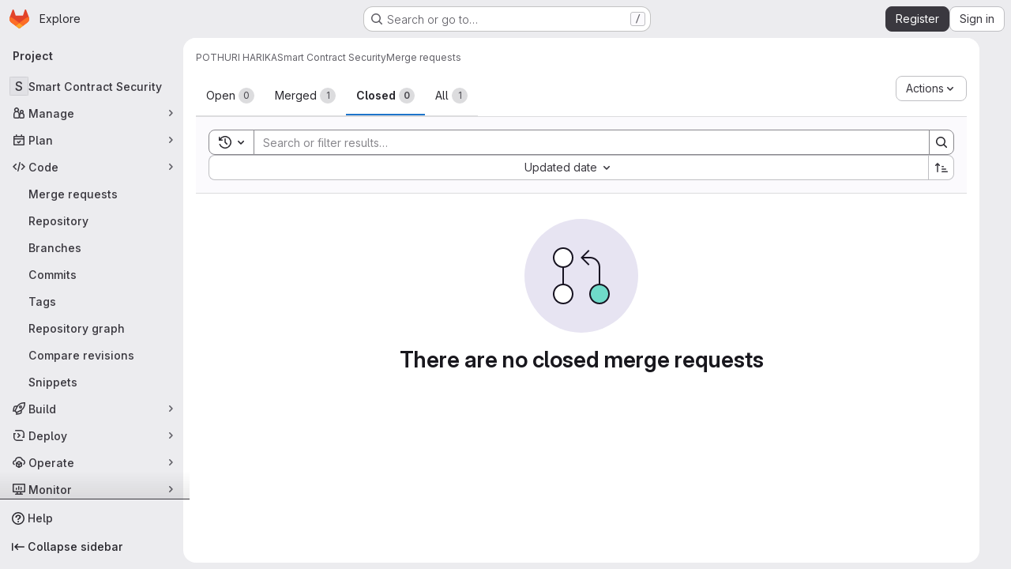

--- FILE ---
content_type: text/css; charset=utf-8
request_url: https://git.amrita.edu/assets/page_bundles/merge_request-c6f260eb48cf3aef7c4713a5bd19819610af51a191f6ebf7728d9510743a8940.css
body_size: 1778
content:
.add-review-item .gl-tab-nav-item{height:100%}.add-review-item-modal .modal-content{position:absolute;top:5%}.add-review-item-modal .title-hint-text{color:var(--gl-text-color-subtle)}.add-review-item-modal .gl-filtered-search-suggestion-list.dropdown-menu{width:19.5rem}.daily-commits-item{position:relative}.daily-commits-item::before{content:"";position:absolute;width:2px;left:7px;top:0px;height:calc(100% - 0px);background-color:var(--gl-background-color-strong)}@container panel (width < 768px){:where(html.with-gl-container-queries) .daily-commits-item::before{display:none}}@media(width < 768px){:where(html:not(.with-gl-container-queries)) .daily-commits-item::before{display:none}}.daily-commits-item .commit-list-item+.commit-list-item .commit-card{border-top-width:0px}.daily-commits-item .commit-card{border-radius:var(--gl-border-radius-none)}.daily-commits-item .commit-list-item:first-child .commit-card:first-child{border-top-left-radius:var(--gl-border-radius-lg);border-top-right-radius:var(--gl-border-radius-lg)}.daily-commits-item .commit-list-item:last-child .commit-card:last-child{border-bottom-right-radius:var(--gl-border-radius-lg);border-bottom-left-radius:var(--gl-border-radius-lg)}.commit-description,.commit-row-description{padding:8px 0 8px 8px;margin-top:8px;border:0;border-radius:unset;background:none;word-break:normal;overflow-x:auto;border-left:3px solid var(--gl-border-color-default);color:var(--gl-text-color-subtle)}.commit-box{border-top:1px solid var(--gl-border-color-default);padding:16px 0}.commit-box .commit-title{margin:0;color:var(--gl-text-color-default)}@container panel (width >= 992px){:where(html.with-gl-container-queries) .apply-suggestions-input-min-width{width:25rem}}@media(width >= 992px){:where(html:not(.with-gl-container-queries)) .apply-suggestions-input-min-width{width:25rem}}@container panel (width < 992px){:where(html.with-gl-container-queries) .media-section{align-items:flex-start}:where(html.with-gl-container-queries) .media-section .media-body{flex-direction:column;align-items:flex-start}}@media(width < 992px){:where(html:not(.with-gl-container-queries)) .media-section{align-items:flex-start}:where(html:not(.with-gl-container-queries)) .media-section .media-body{flex-direction:column;align-items:flex-start}}@container panel (width >= 992px){:where(html.with-gl-container-queries) .media-section .code-text{align-self:center;flex:1}}@media(width >= 992px){:where(html:not(.with-gl-container-queries)) .media-section .code-text{align-self:center;flex:1}}.mr-source-commit{margin-bottom:0}.mr-source-commit .commit{margin:0;padding:10px;list-style:none}.mr-source-commit .commit:hover{background:none}.compare-commit-empty{min-height:62px}.nothing-here-block img{width:230px}.mr-list .merge-request,.issuable-list .merge-request{padding:10px 16px;display:flex}.mr-list .merge-request .issuable-info-container,.issuable-list .merge-request .issuable-info-container{flex:1}.mr-list .merge-request .merge-request-title,.issuable-list .merge-request .merge-request-title{margin-bottom:2px}.merge-request-select{padding-left:5px;padding-right:5px;margin-bottom:10px}@container panel (width >= 576px){:where(html.with-gl-container-queries) .merge-request-select{float:left;width:50%;margin-bottom:0}}@media(width >= 576px){:where(html:not(.with-gl-container-queries)) .merge-request-select{float:left;width:50%;margin-bottom:0}}.merge-request-select:last-child{margin-bottom:0}.issuable-form-select-holder{display:inline-block;width:100%}@container panel (width >= 768px){:where(html.with-gl-container-queries) .issuable-form-select-holder{width:250px}}@media(width >= 768px){:where(html:not(.with-gl-container-queries)) .issuable-form-select-holder{width:250px}}.issuable-form-select-holder .dropdown-menu-toggle{width:100%}.table-holder .ci-table th{background-color:var(--white, #fff);color:var(--gl-text-color-strong)}@supports(container-type: scroll-state){@container panel (width >= 768px){:where(html.with-gl-container-queries) .merge-request-sticky-header-wrapper{top:calc(calc(var(--header-height) + calc(var(--system-header-height) + var(--performance-bar-height))) + var(--top-bar-height));min-height:88px;container-type:scroll-state;container-name:sticky-header;z-index:209;position:sticky}}@media(width >= 768px){:where(html:not(.with-gl-container-queries)) .merge-request-sticky-header-wrapper{top:calc(calc(var(--header-height) + calc(var(--system-header-height) + var(--performance-bar-height))) + var(--top-bar-height));min-height:88px;container-type:scroll-state;container-name:sticky-header;z-index:209;position:sticky}}@container panel (width >= 768px){:where(html.with-gl-container-queries) .merge-request-sticky-header:has(.detail-page-description)::after{height:calc(45px + 26px)}:where(html.with-gl-container-queries) .merge-request-sticky-header::after{content:"";top:calc(calc(var(--header-height) + calc(var(--system-header-height) + var(--performance-bar-height))) + var(--top-bar-height));height:45px;background-color:var(--gl-background-color-default);border-bottom-style:solid;border-bottom-color:var(--gl-border-color-default);border-bottom-width:1px;position:fixed;left:var(--gl-spacing-scale-0);right:var(--gl-spacing-scale-0);z-index:var(--gl-zindex-0);display:none}@media(prefers-reduced-transparency: no-preference){:where(html.with-gl-container-queries) .merge-request-sticky-header::after{background-color:rgb(from var(--gl-background-color-default) r g b/92%) !important;-webkit-backdrop-filter:blur(24px);backdrop-filter:blur(24px)}.gl-dark :where(html.with-gl-container-queries) .merge-request-sticky-header::after{background-color:rgb(from var(--gl-background-color-default) r g b/84%) !important}}@container sticky-header scroll-state(stuck: top){:where(html.with-gl-container-queries) .merge-request-sticky-header::after,:where(html.with-gl-container-queries) .merge-request-sticky-header .merge-request-sticky-title{display:block}:where(html.with-gl-container-queries) .merge-request-sticky-header .merge-request-tabs-container{flex-direction:row}:where(html.with-gl-container-queries) .merge-request-sticky-header .merge-request-tabs{height:auto}:where(html.with-gl-container-queries) .merge-request-sticky-header .nav-links li a{padding-top:var(--gl-spacing-scale-4);padding-bottom:var(--gl-spacing-scale-4)}:where(html.with-gl-container-queries) .merge-request-sticky-header .detail-page-description{padding-top:var(--gl-spacing-scale-1);padding-bottom:var(--gl-spacing-scale-0);flex-wrap:nowrap}:where(html.with-gl-container-queries) .merge-request-sticky-header time,:where(html.with-gl-container-queries) .merge-request-sticky-header .merge-request-author-container{display:none}:where(html.with-gl-container-queries) .merge-request-sticky-header .merge-request-tabs-container,:where(html.with-gl-container-queries) .merge-request-sticky-header .detail-page-description{z-index:var(--gl-zindex-1)}}}@media(width >= 768px){:where(html:not(.with-gl-container-queries)) .merge-request-sticky-header:has(.detail-page-description)::after{height:calc(45px + 26px)}:where(html:not(.with-gl-container-queries)) .merge-request-sticky-header::after{content:"";top:calc(calc(var(--header-height) + calc(var(--system-header-height) + var(--performance-bar-height))) + var(--top-bar-height));height:45px;background-color:var(--gl-background-color-default);border-bottom-style:solid;border-bottom-color:var(--gl-border-color-default);border-bottom-width:1px;position:fixed;left:var(--gl-spacing-scale-0);right:var(--gl-spacing-scale-0);z-index:var(--gl-zindex-0);display:none}}@media(width >= 768px)and (prefers-reduced-transparency: no-preference){:where(html:not(.with-gl-container-queries)) .merge-request-sticky-header::after{background-color:rgb(from var(--gl-background-color-default) r g b/92%) !important;-webkit-backdrop-filter:blur(24px);backdrop-filter:blur(24px)}.gl-dark :where(html:not(.with-gl-container-queries)) .merge-request-sticky-header::after{background-color:rgb(from var(--gl-background-color-default) r g b/84%) !important}}@media(width >= 768px){@container sticky-header scroll-state(stuck: top){:where(html:not(.with-gl-container-queries)) .merge-request-sticky-header::after,:where(html:not(.with-gl-container-queries)) .merge-request-sticky-header .merge-request-sticky-title{display:block}:where(html:not(.with-gl-container-queries)) .merge-request-sticky-header .merge-request-tabs-container{flex-direction:row}:where(html:not(.with-gl-container-queries)) .merge-request-sticky-header .merge-request-tabs{height:auto}:where(html:not(.with-gl-container-queries)) .merge-request-sticky-header .nav-links li a{padding-top:var(--gl-spacing-scale-4);padding-bottom:var(--gl-spacing-scale-4)}:where(html:not(.with-gl-container-queries)) .merge-request-sticky-header .detail-page-description{padding-top:var(--gl-spacing-scale-1);padding-bottom:var(--gl-spacing-scale-0);flex-wrap:nowrap}:where(html:not(.with-gl-container-queries)) .merge-request-sticky-header time,:where(html:not(.with-gl-container-queries)) .merge-request-sticky-header .merge-request-author-container{display:none}:where(html:not(.with-gl-container-queries)) .merge-request-sticky-header .merge-request-tabs-container,:where(html:not(.with-gl-container-queries)) .merge-request-sticky-header .detail-page-description{z-index:var(--gl-zindex-1)}}}}@supports not (container-type: scroll-state){.merge-request-sticky-header{z-index:209;min-height:4.5rem;background-color:var(--gl-background-color-default)}@media(prefers-reduced-transparency: no-preference){.merge-request-sticky-header{background-color:rgb(from var(--gl-background-color-default) r g b/92%) !important;-webkit-backdrop-filter:blur(24px);backdrop-filter:blur(24px)}.gl-dark .merge-request-sticky-header{background-color:rgb(from var(--gl-background-color-default) r g b/84%) !important}}}.merge-request-tabs-container .discussion-filter-container:not(:only-child){margin:4px}.container-fluid .diffs.tab-pane{margin:0 -16px}@container panel (width < 992px){:where(html.with-gl-container-queries) .merge-request-tabs-container{flex-direction:row}}@media(width < 992px){:where(html:not(.with-gl-container-queries)) .merge-request-tabs-container{flex-direction:row}}@container panel (width < 768px){:where(html.with-gl-container-queries) .merge-request-tabs-container{flex-direction:column-reverse}}@media(width < 768px){:where(html:not(.with-gl-container-queries)) .merge-request-tabs-container{flex-direction:column-reverse}}@container panel (width >= 768px){@container sticky-header scroll-state(stuck: top){:where(html.with-gl-container-queries) .right-sidebar-expanded .merge-request-sticky-header .merge-request-tabs-container .merge-request-tabs-actions{display:none}}}@media(width >= 768px){@container sticky-header scroll-state(stuck: top){:where(html:not(.with-gl-container-queries)) .right-sidebar-expanded .merge-request-sticky-header .merge-request-tabs-container .merge-request-tabs-actions{display:none}}}@container panel (width < 1200px){:where(html.with-gl-container-queries) .right-sidebar-expanded .merge-request-tabs-container{flex-direction:column-reverse;align-items:flex-start}}@media(width < 1200px){:where(html:not(.with-gl-container-queries)) .right-sidebar-expanded .merge-request-tabs-container{flex-direction:column-reverse;align-items:flex-start}}.fork-sprite{margin-right:-5px}.merge-request-details .file-finder-overlay.diff-file-finder{position:fixed;z-index:99999;background-color:var(--gl-background-color-overlay)}.mr-widget-check-checking .gl-spinner{width:12px;height:12px}@supports(-moz-appearance: none){.diffs.tab-pane,.notes.tab-pane{transform:translateZ(0)}}


--- FILE ---
content_type: text/javascript; charset=utf-8
request_url: https://git.amrita.edu/assets/webpack/commons-pages.admin.application_settings-pages.admin.application_settings.appearances.preview_sign_i-fc9f7bc9.a30a991a.chunk.js
body_size: 4025
content:
(this.webpackJsonp=this.webpackJsonp||[]).push([["commons-pages.admin.application_settings-pages.admin.application_settings.appearances.preview_sign_i-fc9f7bc9"],{HeIE:function(t,e,i){"use strict";i.d(e,"b",(function(){return o})),i.d(e,"a",(function(){return a}));var n=i("zNqO"),r=i("EXdk"),s=i("Cn4y");const o=Object(s.c)({size:Object(s.b)(r.r)},"formControls"),a=Object(n.c)({props:o,computed:{sizeFormClass(){return[this.size?"form-control-"+this.size:null]}}})},HuCl:function(t,e,i){"use strict";var n=i("o4PY"),r=i.n(n),s=i("zNqO"),o=i("n64d"),a=i("EXdk"),c=i("MGi3"),u=i("dJQL"),l=i("nf9o"),h=i("W1rz"),d=i("eOJu"),b=i("Cn4y"),m=i("s4T4");const p=Object(s.c)({computed:{selectionStart:{cache:!1,get(){return this.$refs.input.selectionStart},set(t){this.$refs.input.selectionStart=t}},selectionEnd:{cache:!1,get(){return this.$refs.input.selectionEnd},set(t){this.$refs.input.selectionEnd=t}},selectionDirection:{cache:!1,get(){return this.$refs.input.selectionDirection},set(t){this.$refs.input.selectionDirection=t}}},methods:{select(){this.$refs.input.select(...arguments)},setSelectionRange(){this.$refs.input.setSelectionRange(...arguments)},setRangeText(){this.$refs.input.setRangeText(...arguments)}}});var f=i("HeIE"),O=i("WeGr"),v=i("pTIT"),g=i("LTP3"),j=i("RzIj"),y=i("Z48/");const{mixin:x,props:C,prop:w,event:V}=Object(j.a)("value",{type:a.m,defaultValue:"",event:v.P}),$=Object(b.c)(Object(d.m)({...C,ariaInvalid:Object(b.b)(a.i,!1),autocomplete:Object(b.b)(a.r),debounce:Object(b.b)(a.m,0),formatter:Object(b.b)(a.j),lazy:Object(b.b)(a.g,!1),lazyFormatter:Object(b.b)(a.g,!1),number:Object(b.b)(a.g,!1),placeholder:Object(b.b)(a.r),plaintext:Object(b.b)(a.g,!1),readonly:Object(b.b)(a.g,!1),trim:Object(b.b)(a.g,!1)}),"formTextControls"),R=Object(s.c)({mixins:[x],props:$,data(){const t=this[w];return{localValue:Object(y.e)(t),vModelValue:this.modifyValue(t)}},computed:{computedClass(){const{plaintext:t,type:e}=this,i="range"===e,n="color"===e;return[{"custom-range":i,"form-control-plaintext":t&&!i&&!n,"form-control":n||!t&&!i},this.sizeFormClass,this.stateClass]},computedDebounce(){return Object(l.b)(Object(h.b)(this.debounce,0),0)},hasFormatter(){return Object(b.a)(this.formatter)}},watch:{[w](t){const e=Object(y.e)(t),i=this.modifyValue(t);e===this.localValue&&i===this.vModelValue||(this.clearDebounce(),this.localValue=e,this.vModelValue=i)}},created(){this.$_inputDebounceTimer=null},beforeDestroy(){this.clearDebounce()},methods:{clearDebounce(){clearTimeout(this.$_inputDebounceTimer),this.$_inputDebounceTimer=null},formatValue(t,e,i=!1){return t=Object(y.e)(t),!this.hasFormatter||this.lazyFormatter&&!i||(t=this.formatter(t,e)),t},modifyValue(t){return t=Object(y.e)(t),this.trim&&(t=t.trim()),this.number&&(t=Object(h.a)(t,t)),t},updateValue(t,e=!1){var i=this;const{lazy:n}=this;if(n&&!e)return;this.clearDebounce();const r=function(){if((t=i.modifyValue(t))!==i.vModelValue)i.vModelValue=t,i.$emit(V,t);else if(i.hasFormatter){const e=i.$refs.input;e&&t!==e.value&&(e.value=t)}},s=this.computedDebounce;s>0&&!n&&!e?this.$_inputDebounceTimer=setTimeout(r,s):r()},onInput(t){if(t.target.composing)return;const{value:e}=t.target,i=this.formatValue(e,t);!1===i||t.defaultPrevented?Object(g.f)(t,{propagation:!1}):(this.localValue=i,this.updateValue(i),this.$emit(v.u,i))},onChange(t){const{value:e}=t.target,i=this.formatValue(e,t);!1===i||t.defaultPrevented?Object(g.f)(t,{propagation:!1}):(this.localValue=i,this.updateValue(i,!0),this.$emit(v.d,i))},onBlur(t){const{value:e}=t.target,i=this.formatValue(e,t,!0);!1!==i&&(this.localValue=Object(y.e)(this.modifyValue(i)),this.updateValue(i,!0)),this.$emit(v.b,t)},focus(){this.disabled||Object(c.d)(this.$el)},blur(){this.disabled||Object(c.c)(this.$el)}}}),_=Object(s.c)({computed:{validity:{cache:!1,get(){return this.$refs.input.validity}},validationMessage:{cache:!1,get(){return this.$refs.input.validationMessage}},willValidate:{cache:!1,get(){return this.$refs.input.willValidate}}},methods:{setCustomValidity(){return this.$refs.input.setCustomValidity(...arguments)},checkValidity(){return this.$refs.input.checkValidity(...arguments)},reportValidity(){return this.$refs.input.reportValidity(...arguments)}}});var T=i("tslw"),k=i("Crmr"),S=i("/Tki"),z=(i("ZzK0"),i("z6RN"),i("BzOf"),i("JId8")),M=i("7I1/");const I="__bv__visibility_observer";class L{constructor(t,e){this.el=t,this.callback=e.callback,this.margin=e.margin||0,this.once=e.once||!1,this.observer=null,this.visible=void 0,this.doneOnce=!1,this.createObserver()}createObserver(){var t=this;if(this.observer&&this.stop(),!this.doneOnce&&Object(u.e)(this.callback)){try{this.observer=new IntersectionObserver(this.handler.bind(this),{root:null,rootMargin:this.margin,threshold:0})}catch{return this.doneOnce=!0,this.observer=void 0,void this.callback(null)}Object(s.e)((function(){Object(c.z)((function(){t.observer&&t.observer.observe(t.el)}))}))}}handler(t){const e=t?t[0]:{},i=Boolean(e.isIntersecting||e.intersectionRatio>0);i!==this.visible&&(this.visible=i,this.callback(i),this.once&&this.visible&&(this.doneOnce=!0,this.stop()))}stop(){this.observer&&this.observer.disconnect(),this.observer=null}}const q=function(t){const e=t[I];e&&e.stop&&e.stop(),delete t[I]},D=function(t,{value:e,modifiers:i}){const n={margin:"0px",once:!1,callback:e};Object(d.h)(i).forEach((function(t){z.d.test(t)?n.margin=t+"px":"once"===t.toLowerCase()&&(n.once=!0)})),q(t),t[I]=new L(t,n),t[I]._prevModifiers=Object(d.b)(i)},P={bind:D,componentUpdated:function(t,{value:e,oldValue:i,modifiers:n},r){n=Object(d.b)(n),!t||e===i&&t[I]&&Object(M.a)(n,t[I]._prevModifiers)||D(t,{value:e,modifiers:n})},unbind:function(t){q(t)}},E=Object(b.c)(Object(d.m)({...T.b,...m.b,...f.b,...O.b,...$,maxRows:Object(b.b)(a.m),noAutoShrink:Object(b.b)(a.g,!1),noResize:Object(b.b)(a.g,!1),rows:Object(b.b)(a.m,2),wrap:Object(b.b)(a.r,"soft")}),o.w),F=Object(s.c)({name:o.w,directives:{"b-visible":P},mixins:[S.a,T.a,k.a,m.a,f.a,O.a,R,p,_],props:E,data:()=>({heightInPx:null}),computed:{type:()=>null,computedStyle(){const t={resize:!this.computedRows||this.noResize?"none":null};return this.computedRows||(t.height=this.heightInPx,t.overflowY="scroll"),t},computedMinRows(){return Object(l.b)(Object(h.b)(this.rows,2),2)},computedMaxRows(){return Object(l.b)(this.computedMinRows,Object(h.b)(this.maxRows,0))},computedRows(){return this.computedMinRows===this.computedMaxRows?this.computedMinRows:null},computedAttrs(){const{disabled:t,required:e}=this;return{id:this.safeId(),name:this.name||null,form:this.form||null,disabled:t,placeholder:this.placeholder||null,required:e,autocomplete:this.autocomplete||null,readonly:this.readonly||this.plaintext,rows:this.computedRows,wrap:this.wrap||null,"aria-required":this.required?"true":null,"aria-invalid":this.computedAriaInvalid}},computedListeners(){return{...this.bvListeners,input:this.onInput,change:this.onChange,blur:this.onBlur}}},watch:{localValue(){this.setHeight()}},mounted(){this.setHeight()},methods:{visibleCallback(t){t&&this.$nextTick(this.setHeight)},setHeight(){var t=this;this.$nextTick((function(){Object(c.z)((function(){t.heightInPx=t.computeHeight()}))}))},computeHeight(){if(this.$isServer||!Object(u.f)(this.computedRows))return null;const t=this.$el;if(!Object(c.u)(t))return null;const e=Object(c.k)(t),i=Object(h.a)(e.lineHeight,1),n=Object(h.a)(e.borderTopWidth,0)+Object(h.a)(e.borderBottomWidth,0),r=Object(h.a)(e.paddingTop,0)+Object(h.a)(e.paddingBottom,0),s=n+r,o=i*this.computedMinRows+s,a=Object(c.m)(t,"height")||e.height;Object(c.D)(t,"height","auto");const d=t.scrollHeight;Object(c.D)(t,"height",a);const b=Object(l.b)((d-r)/i,2),m=Object(l.c)(Object(l.b)(b,this.computedMinRows),this.computedMaxRows),p=Object(l.b)(Object(l.a)(m*i+s),o);return this.noAutoShrink&&Object(h.a)(a,0)>p?a:p+"px"}},render(t){return t("textarea",{class:this.computedClass,style:this.computedStyle,directives:[{name:"b-visible",value:this.visibleCallback,modifiers:{640:!0}}],attrs:this.computedAttrs,domProps:{value:this.localValue},on:this.computedListeners,ref:"input"})}});var A=i("oyyC");const B={prop:"value",event:"input"};var H={name:"GlFormTextarea",components:{BFormTextarea:F,GlFormCharacterCount:A.a},inheritAttrs:!1,model:B,props:{value:{type:String,required:!1,default:""},noResize:{type:Boolean,required:!1,default:!0},submitOnEnter:{type:Boolean,required:!1,default:!1},characterCountLimit:{type:Number,required:!1,default:null},textareaClasses:{type:[String,Object,Array],required:!1,default:null},rows:{type:[Number,String],required:!1,default:4}},data:()=>({characterCountTextId:r()("form-textarea-character-count-")}),computed:{listeners(){var t=this;return{...this.$listeners,input:function(...e){t.$emit("update",...e)},update:function(...e){t.$emit(B.event,...e)}}},keypressEvent(){return this.submitOnEnter?"keyup":null},showCharacterCount(){return null!==this.characterCountLimit},bFormTextareaProps(){return{...this.$attrs,class:["gl-form-input gl-form-textarea",this.textareaClasses],noResize:this.noResize,value:this.value,rows:this.rows}}},methods:{handleKeyPress(t){13===t.keyCode&&(t.metaKey||t.ctrlKey)&&this.$emit("submit")}}},N=i("tBpV"),G=Object(N.a)(H,(function(){var t=this,e=t._self._c;return t.showCharacterCount?e("div",[e("b-form-textarea",t._g(t._b({attrs:{"aria-describedby":t.characterCountTextId},nativeOn:t._d({},[t.keypressEvent,function(e){return t.handleKeyPress.apply(null,arguments)}])},"b-form-textarea",t.bFormTextareaProps,!1),t.listeners)),t._v(" "),e("gl-form-character-count",{attrs:{value:t.value,limit:t.characterCountLimit,"count-text-id":t.characterCountTextId},scopedSlots:t._u([{key:"over-limit-text",fn:function({count:e}){return[t._t("character-count-over-limit-text",null,{count:e})]}},{key:"remaining-count-text",fn:function({count:e}){return[t._t("remaining-character-count-text",null,{count:e})]}}],null,!0)})],1):e("b-form-textarea",t._g(t._b({nativeOn:t._d({},[t.keypressEvent,function(e){return t.handleKeyPress.apply(null,arguments)}])},"b-form-textarea",t.bFormTextareaProps,!1),t.listeners))}),[],!1,null,null,null);e.a=G.exports},oyyC:function(t,e,i){"use strict";var n=i("Tmea"),r=i.n(n),s={name:"GlFormCharacterCount",props:{value:{type:String,required:!1,default:""},limit:{type:Number,required:!0},countTextId:{type:String,required:!0}},data(){return{remainingCount:this.initialRemainingCount(),remainingCountSrOnly:this.initialRemainingCount()}},computed:{isOverLimit(){return this.remainingCount<0},isOverLimitSrOnly(){return this.remainingCountSrOnly<0},countTextClass(){return this.isOverLimit?"gl-text-danger":"gl-text-subtle"}},watch:{value(t){this.remainingCount=this.limit-this.valueLength(t),this.debouncedUpdateRemainingCountSrOnly(t)}},created(){this.debouncedUpdateRemainingCountSrOnly=r()(this.updateRemainingCountSrOnly,1e3)},methods:{valueLength:t=>(null==t?void 0:t.length)||0,updateRemainingCountSrOnly(t){this.remainingCountSrOnly=this.limit-this.valueLength(t)},initialRemainingCount(){return this.limit-this.valueLength(this.value)}}},o=i("tBpV"),a=Object(o.a)(s,(function(){var t=this,e=t._self._c;return e("div",[e("small",{class:["form-text",t.countTextClass],attrs:{"aria-hidden":"true"}},[t.isOverLimit?t._t("over-limit-text",null,{count:Math.abs(t.remainingCount)}):t._t("remaining-count-text",null,{count:t.remainingCount})],2),t._v(" "),e("div",{staticClass:"gl-sr-only",attrs:{id:t.countTextId,"aria-live":"polite","data-testid":"count-text-sr-only"}},[t.isOverLimitSrOnly?t._t("over-limit-text",null,{count:Math.abs(t.remainingCountSrOnly)}):t._t("remaining-count-text",null,{count:t.remainingCountSrOnly})],2)])}),[],!1,null,null,null);e.a=a.exports},s4T4:function(t,e,i){"use strict";i.d(e,"b",(function(){return a})),i.d(e,"a",(function(){return c}));var n=i("zNqO"),r=i("EXdk"),s=i("MGi3"),o=i("Cn4y");const a=Object(o.c)({autofocus:Object(o.b)(r.g,!1),disabled:Object(o.b)(r.g,!1),form:Object(o.b)(r.r),id:Object(o.b)(r.r),name:Object(o.b)(r.r),required:Object(o.b)(r.g,!1)},"formControls"),c=Object(n.c)({props:a,mounted(){this.handleAutofocus()},activated(){this.handleAutofocus()},methods:{handleAutofocus(){var t=this;this.$nextTick((function(){Object(s.z)((function(){let e=t.$el;t.autofocus&&Object(s.u)(e)&&(Object(s.v)(e,"input, textarea, select")||(e=Object(s.A)("input, textarea, select",e)),Object(s.d)(e))}))}))}}})}}]);
//# sourceMappingURL=commons-pages.admin.application_settings-pages.admin.application_settings.appearances.preview_sign_i-fc9f7bc9.a30a991a.chunk.js.map

--- FILE ---
content_type: text/javascript; charset=utf-8
request_url: https://git.amrita.edu/assets/webpack/pages.projects.merge_requests.index.2025e072.chunk.js
body_size: 84159
content:
(this.webpackJsonp=this.webpackJsonp||[]).push([["pages.projects.merge_requests.index","814f5a10","256a7ee5","d17afc82","vendors-gfm_copy_extra-shortcutsBundle","d50df462"],{"+Vaw":function(e,t,n){"use strict";n.d(t,"a",(function(){return s})),n.d(t,"b",(function(){return o}));var i=n("zNqO"),a=n("EXdk"),r=n("Cn4y");const s={stacked:Object(r.b)(a.i,!1)},o=Object(i.c)({props:s,computed:{isStacked(){const{stacked:e}=this;return""===e||e},isStackedAlways(){return!0===this.isStacked},stackedTableClasses(){const{isStackedAlways:e}=this;return{"b-table-stacked":e,["b-table-stacked-"+this.stacked]:!e&&this.isStacked}}}})},"+XPY":function(e,t,n){
/*!
 * Pikaday
 *
 * Copyright © 2014 David Bushell | BSD & MIT license | https://github.com/Pikaday/Pikaday
 */
!function(t,i){"use strict";var a;try{a=n(!function(){var e=new Error("Cannot find module 'moment'");throw e.code="MODULE_NOT_FOUND",e}())}catch(e){}e.exports=function(e){var t="function"==typeof e,n=!!window.addEventListener,i=window.document,a=window.setTimeout,r=function(e,t,i,a){n?e.addEventListener(t,i,!!a):e.attachEvent("on"+t,i)},s=function(e,t,i,a){n?e.removeEventListener(t,i,!!a):e.detachEvent("on"+t,i)},o=function(e,t){return-1!==(" "+e.className+" ").indexOf(" "+t+" ")},l=function(e,t){o(e,t)||(e.className=""===e.className?t:e.className+" "+t)},u=function(e,t){var n;e.className=(n=(" "+e.className+" ").replace(" "+t+" "," ")).trim?n.trim():n.replace(/^\s+|\s+$/g,"")},d=function(e){return/Array/.test(Object.prototype.toString.call(e))},c=function(e){return/Date/.test(Object.prototype.toString.call(e))&&!isNaN(e.getTime())},m=function(e){var t=e.getDay();return 0===t||6===t},h=function(e){return e%4==0&&e%100!=0||e%400==0},p=function(e,t){return[31,h(e)?29:28,31,30,31,30,31,31,30,31,30,31][t]},f=function(e){c(e)&&e.setHours(0,0,0,0)},b=function(e,t){return e.getTime()===t.getTime()},g=function(e,t,n){var i,a;for(i in t)(a=void 0!==e[i])&&"object"==typeof t[i]&&null!==t[i]&&void 0===t[i].nodeName?c(t[i])?n&&(e[i]=new Date(t[i].getTime())):d(t[i])?n&&(e[i]=t[i].slice(0)):e[i]=g({},t[i],n):!n&&a||(e[i]=t[i]);return e},v=function(e,t,n){var a;i.createEvent?((a=i.createEvent("HTMLEvents")).initEvent(t,!0,!1),a=g(a,n),e.dispatchEvent(a)):i.createEventObject&&(a=i.createEventObject(),a=g(a,n),e.fireEvent("on"+t,a))},k=function(e){return e.month<0&&(e.year-=Math.ceil(Math.abs(e.month)/12),e.month+=12),e.month>11&&(e.year+=Math.floor(Math.abs(e.month)/12),e.month-=12),e},y={field:null,bound:void 0,ariaLabel:"Use the arrow keys to pick a date",position:"bottom left",reposition:!0,format:"YYYY-MM-DD",toString:null,parse:null,defaultDate:null,setDefaultDate:!1,firstDay:0,formatStrict:!1,minDate:null,maxDate:null,yearRange:10,showWeekNumber:!1,pickWholeWeek:!1,minYear:0,maxYear:9999,minMonth:void 0,maxMonth:void 0,startRange:null,endRange:null,isRTL:!1,yearSuffix:"",showMonthAfterYear:!1,showDaysInNextAndPreviousMonths:!1,enableSelectionDaysInNextAndPreviousMonths:!1,numberOfMonths:1,mainCalendar:"left",container:void 0,blurFieldOnSelect:!0,i18n:{previousMonth:"Previous Month",nextMonth:"Next Month",months:["January","February","March","April","May","June","July","August","September","October","November","December"],weekdays:["Sunday","Monday","Tuesday","Wednesday","Thursday","Friday","Saturday"],weekdaysShort:["Sun","Mon","Tue","Wed","Thu","Fri","Sat"]},theme:null,events:[],onSelect:null,onOpen:null,onClose:null,onDraw:null,keyboardInput:!0},w=function(e,t,n){for(t+=e.firstDay;t>=7;)t-=7;return n?e.i18n.weekdaysShort[t]:e.i18n.weekdays[t]},N=function(e){var t=[],n="false";if(e.isEmpty){if(!e.showDaysInNextAndPreviousMonths)return'<td class="is-empty"></td>';t.push("is-outside-current-month"),e.enableSelectionDaysInNextAndPreviousMonths||t.push("is-selection-disabled")}return e.isDisabled&&t.push("is-disabled"),e.isToday&&t.push("is-today"),e.isSelected&&(t.push("is-selected"),n="true"),e.hasEvent&&t.push("has-event"),e.isInRange&&t.push("is-inrange"),e.isStartRange&&t.push("is-startrange"),e.isEndRange&&t.push("is-endrange"),'<td data-day="'+e.day+'" class="'+t.join(" ")+'" aria-selected="'+n+'"><button class="pika-button pika-day" type="button" data-pika-year="'+e.year+'" data-pika-month="'+e.month+'" data-pika-day="'+e.day+'">'+e.day+"</button></td>"},S=function(e,t,n,i){return'<tr class="pika-row'+(n?" pick-whole-week":"")+(i?" is-selected":"")+'">'+(t?e.reverse():e).join("")+"</tr>"},O=function(e,t,n,i,a,r){var s,o,l,u,c,m=e._o,h=n===m.minYear,p=n===m.maxYear,f='<div id="'+r+'" class="pika-title" role="heading" aria-live="assertive">',b=!0,g=!0;for(l=[],s=0;s<12;s++)l.push('<option value="'+(n===a?s-t:12+s-t)+'"'+(s===i?' selected="selected"':"")+(h&&s<m.minMonth||p&&s>m.maxMonth?'disabled="disabled"':"")+">"+m.i18n.months[s]+"</option>");for(u='<div class="pika-label">'+m.i18n.months[i]+'<select class="pika-select pika-select-month" tabindex="-1">'+l.join("")+"</select></div>",d(m.yearRange)?(s=m.yearRange[0],o=m.yearRange[1]+1):(s=n-m.yearRange,o=1+n+m.yearRange),l=[];s<o&&s<=m.maxYear;s++)s>=m.minYear&&l.push('<option value="'+s+'"'+(s===n?' selected="selected"':"")+">"+s+"</option>");return c='<div class="pika-label">'+n+m.yearSuffix+'<select class="pika-select pika-select-year" tabindex="-1">'+l.join("")+"</select></div>",m.showMonthAfterYear?f+=c+u:f+=u+c,h&&(0===i||m.minMonth>=i)&&(b=!1),p&&(11===i||m.maxMonth<=i)&&(g=!1),0===t&&(f+='<button class="pika-prev'+(b?"":" is-disabled")+'" type="button">'+m.i18n.previousMonth+"</button>"),t===e._o.numberOfMonths-1&&(f+='<button class="pika-next'+(g?"":" is-disabled")+'" type="button">'+m.i18n.nextMonth+"</button>"),f+"</div>"},T=function(s){var l=this,u=l.config(s);l._onMouseDown=function(e){if(l._v){var t=(e=e||window.event).target||e.srcElement;if(t)if(o(t,"is-disabled")||(!o(t,"pika-button")||o(t,"is-empty")||o(t.parentNode,"is-disabled")?o(t,"pika-prev")?l.prevMonth():o(t,"pika-next")&&l.nextMonth():(l.setDate(new Date(t.getAttribute("data-pika-year"),t.getAttribute("data-pika-month"),t.getAttribute("data-pika-day"))),u.bound&&a((function(){l.hide(),u.blurFieldOnSelect&&u.field&&u.field.blur()}),100))),o(t,"pika-select"))l._c=!0;else{if(!e.preventDefault)return e.returnValue=!1,!1;e.preventDefault()}}},l._onChange=function(e){var t=(e=e||window.event).target||e.srcElement;t&&(o(t,"pika-select-month")?l.gotoMonth(t.value):o(t,"pika-select-year")&&l.gotoYear(t.value))},l._onKeyChange=function(e){if(e=e||window.event,l.isVisible())switch(e.keyCode){case 13:case 27:u.field&&u.field.blur();break;case 37:e.preventDefault(),l.adjustDate("subtract",1);break;case 38:l.adjustDate("subtract",7);break;case 39:l.adjustDate("add",1);break;case 40:l.adjustDate("add",7)}},l._onInputChange=function(n){var i;n.firedBy!==l&&(i=u.parse?u.parse(u.field.value,u.format):t?(i=e(u.field.value,u.format,u.formatStrict))&&i.isValid()?i.toDate():null:new Date(Date.parse(u.field.value)),c(i)&&l.setDate(i),l._v||l.show())},l._onInputFocus=function(){l.show()},l._onInputClick=function(){l.show()},l._onInputBlur=function(){var e=i.activeElement;do{if(o(e,"pika-single"))return}while(e=e.parentNode);l._c||(l._b=a((function(){l.hide()}),50)),l._c=!1},l._onClick=function(e){var t=(e=e||window.event).target||e.srcElement,i=t;if(t){!n&&o(t,"pika-select")&&(t.onchange||(t.setAttribute("onchange","return;"),r(t,"change",l._onChange)));do{if(o(i,"pika-single")||i===u.trigger)return}while(i=i.parentNode);l._v&&t!==u.trigger&&i!==u.trigger&&l.hide()}},l.el=i.createElement("div"),l.el.className="pika-single"+(u.isRTL?" is-rtl":"")+(u.theme?" "+u.theme:""),r(l.el,"mousedown",l._onMouseDown,!0),r(l.el,"touchend",l._onMouseDown,!0),r(l.el,"change",l._onChange),u.keyboardInput&&r(i,"keydown",l._onKeyChange),u.field&&(u.container?u.container.appendChild(l.el):u.bound?i.body.appendChild(l.el):u.field.parentNode.insertBefore(l.el,u.field.nextSibling),r(u.field,"change",l._onInputChange),u.defaultDate||(t&&u.field.value?u.defaultDate=e(u.field.value,u.format).toDate():u.defaultDate=new Date(Date.parse(u.field.value)),u.setDefaultDate=!0));var d=u.defaultDate;c(d)?u.setDefaultDate?l.setDate(d,!0):l.gotoDate(d):l.gotoDate(new Date),u.bound?(this.hide(),l.el.className+=" is-bound",r(u.trigger,"click",l._onInputClick),r(u.trigger,"focus",l._onInputFocus),r(u.trigger,"blur",l._onInputBlur)):this.show()};return T.prototype={config:function(e){this._o||(this._o=g({},y,!0));var t=g(this._o,e,!0);t.isRTL=!!t.isRTL,t.field=t.field&&t.field.nodeName?t.field:null,t.theme="string"==typeof t.theme&&t.theme?t.theme:null,t.bound=!!(void 0!==t.bound?t.field&&t.bound:t.field),t.trigger=t.trigger&&t.trigger.nodeName?t.trigger:t.field,t.disableWeekends=!!t.disableWeekends,t.disableDayFn="function"==typeof t.disableDayFn?t.disableDayFn:null;var n=parseInt(t.numberOfMonths,10)||1;if(t.numberOfMonths=n>4?4:n,c(t.minDate)||(t.minDate=!1),c(t.maxDate)||(t.maxDate=!1),t.minDate&&t.maxDate&&t.maxDate<t.minDate&&(t.maxDate=t.minDate=!1),t.minDate&&this.setMinDate(t.minDate),t.maxDate&&this.setMaxDate(t.maxDate),d(t.yearRange)){var i=(new Date).getFullYear()-10;t.yearRange[0]=parseInt(t.yearRange[0],10)||i,t.yearRange[1]=parseInt(t.yearRange[1],10)||i}else t.yearRange=Math.abs(parseInt(t.yearRange,10))||y.yearRange,t.yearRange>100&&(t.yearRange=100);return t},toString:function(n){return n=n||this._o.format,c(this._d)?this._o.toString?this._o.toString(this._d,n):t?e(this._d).format(n):this._d.toDateString():""},getMoment:function(){return t?e(this._d):null},setMoment:function(n,i){t&&e.isMoment(n)&&this.setDate(n.toDate(),i)},getDate:function(){return c(this._d)?new Date(this._d.getTime()):null},setDate:function(e,t){if(!e)return this._d=null,this._o.field&&(this._o.field.value="",v(this._o.field,"change",{firedBy:this})),this.draw();if("string"==typeof e&&(e=new Date(Date.parse(e))),c(e)){var n=this._o.minDate,i=this._o.maxDate;c(n)&&e<n?e=n:c(i)&&e>i&&(e=i),this._d=new Date(e.getTime()),f(this._d),this.gotoDate(this._d),this._o.field&&(this._o.field.value=this.toString(),v(this._o.field,"change",{firedBy:this})),t||"function"!=typeof this._o.onSelect||this._o.onSelect.call(this,this.getDate())}},gotoDate:function(e){var t=!0;if(c(e)){if(this.calendars){var n=new Date(this.calendars[0].year,this.calendars[0].month,1),i=new Date(this.calendars[this.calendars.length-1].year,this.calendars[this.calendars.length-1].month,1),a=e.getTime();i.setMonth(i.getMonth()+1),i.setDate(i.getDate()-1),t=a<n.getTime()||i.getTime()<a}t&&(this.calendars=[{month:e.getMonth(),year:e.getFullYear()}],"right"===this._o.mainCalendar&&(this.calendars[0].month+=1-this._o.numberOfMonths)),this.adjustCalendars()}},adjustDate:function(e,t){var n,i=this.getDate()||new Date,a=24*parseInt(t)*60*60*1e3;"add"===e?n=new Date(i.valueOf()+a):"subtract"===e&&(n=new Date(i.valueOf()-a)),this.setDate(n)},adjustCalendars:function(){this.calendars[0]=k(this.calendars[0]);for(var e=1;e<this._o.numberOfMonths;e++)this.calendars[e]=k({month:this.calendars[0].month+e,year:this.calendars[0].year});this.draw()},gotoToday:function(){this.gotoDate(new Date)},gotoMonth:function(e){isNaN(e)||(this.calendars[0].month=parseInt(e,10),this.adjustCalendars())},nextMonth:function(){this.calendars[0].month++,this.adjustCalendars()},prevMonth:function(){this.calendars[0].month--,this.adjustCalendars()},gotoYear:function(e){isNaN(e)||(this.calendars[0].year=parseInt(e,10),this.adjustCalendars())},setMinDate:function(e){e instanceof Date?(f(e),this._o.minDate=e,this._o.minYear=e.getFullYear(),this._o.minMonth=e.getMonth()):(this._o.minDate=y.minDate,this._o.minYear=y.minYear,this._o.minMonth=y.minMonth,this._o.startRange=y.startRange),this.draw()},setMaxDate:function(e){e instanceof Date?(f(e),this._o.maxDate=e,this._o.maxYear=e.getFullYear(),this._o.maxMonth=e.getMonth()):(this._o.maxDate=y.maxDate,this._o.maxYear=y.maxYear,this._o.maxMonth=y.maxMonth,this._o.endRange=y.endRange),this.draw()},setStartRange:function(e){this._o.startRange=e},setEndRange:function(e){this._o.endRange=e},draw:function(e){if(this._v||e){var t,n=this._o,i=n.minYear,r=n.maxYear,s=n.minMonth,o=n.maxMonth,l="";this._y<=i&&(this._y=i,!isNaN(s)&&this._m<s&&(this._m=s)),this._y>=r&&(this._y=r,!isNaN(o)&&this._m>o&&(this._m=o)),t="pika-title-"+Math.random().toString(36).replace(/[^a-z]+/g,"").substr(0,2);for(var u=0;u<n.numberOfMonths;u++)l+='<div class="pika-lendar">'+O(this,u,this.calendars[u].year,this.calendars[u].month,this.calendars[0].year,t)+this.render(this.calendars[u].year,this.calendars[u].month,t)+"</div>";this.el.innerHTML=l,n.bound&&"hidden"!==n.field.type&&a((function(){n.trigger.focus()}),1),"function"==typeof this._o.onDraw&&this._o.onDraw(this),n.bound&&n.field.setAttribute("aria-label",n.ariaLabel)}},adjustPosition:function(){var e,t,n,a,r,s,o,d,c,m,h,p;if(!this._o.container){if(this.el.style.position="absolute",t=e=this._o.trigger,n=this.el.offsetWidth,a=this.el.offsetHeight,r=window.innerWidth||i.documentElement.clientWidth,s=window.innerHeight||i.documentElement.clientHeight,o=window.pageYOffset||i.body.scrollTop||i.documentElement.scrollTop,h=!0,p=!0,"function"==typeof e.getBoundingClientRect)d=(m=e.getBoundingClientRect()).left+window.pageXOffset,c=m.bottom+window.pageYOffset;else for(d=t.offsetLeft,c=t.offsetTop+t.offsetHeight;t=t.offsetParent;)d+=t.offsetLeft,c+=t.offsetTop;(this._o.reposition&&d+n>r||this._o.position.indexOf("right")>-1&&d-n+e.offsetWidth>0)&&(d=d-n+e.offsetWidth,h=!1),(this._o.reposition&&c+a>s+o||this._o.position.indexOf("top")>-1&&c-a-e.offsetHeight>0)&&(c=c-a-e.offsetHeight,p=!1),this.el.style.left=d+"px",this.el.style.top=c+"px",l(this.el,h?"left-aligned":"right-aligned"),l(this.el,p?"bottom-aligned":"top-aligned"),u(this.el,h?"right-aligned":"left-aligned"),u(this.el,p?"top-aligned":"bottom-aligned")}},render:function(e,t,n){var i=this._o,a=new Date,r=p(e,t),s=new Date(e,t,1).getDay(),o=[],l=[];f(a),i.firstDay>0&&(s-=i.firstDay)<0&&(s+=7);for(var u=0===t?11:t-1,d=11===t?0:t+1,h=0===t?e-1:e,g=11===t?e+1:e,v=p(h,u),k=r+s,y=k;y>7;)y-=7;k+=7-y;for(var O,T,_,j,x=!1,C=0,R=0;C<k;C++){var $=new Date(e,t,C-s+1),D=!!c(this._d)&&b($,this._d),E=b($,a),A=-1!==i.events.indexOf($.toDateString()),I=C<s||C>=r+s,V=C-s+1,P=t,B=e,q=i.startRange&&b(i.startRange,$),M=i.endRange&&b(i.endRange,$),L=i.startRange&&i.endRange&&i.startRange<$&&$<i.endRange;I&&(C<s?(V=v+V,P=u,B=h):(V-=r,P=d,B=g));var F={day:V,month:P,year:B,hasEvent:A,isSelected:D,isToday:E,isDisabled:i.minDate&&$<i.minDate||i.maxDate&&$>i.maxDate||i.disableWeekends&&m($)||i.disableDayFn&&i.disableDayFn($),isEmpty:I,isStartRange:q,isEndRange:M,isInRange:L,showDaysInNextAndPreviousMonths:i.showDaysInNextAndPreviousMonths,enableSelectionDaysInNextAndPreviousMonths:i.enableSelectionDaysInNextAndPreviousMonths};i.pickWholeWeek&&D&&(x=!0),l.push(N(F)),7==++R&&(i.showWeekNumber&&l.unshift((O=C-s,T=t,_=e,j=void 0,void 0,j=new Date(_,0,1),'<td class="pika-week">'+Math.ceil(((new Date(_,T,O)-j)/864e5+j.getDay()+1)/7)+"</td>")),o.push(S(l,i.isRTL,i.pickWholeWeek,x)),l=[],R=0,x=!1)}return function(e,t,n){return'<table cellpadding="0" cellspacing="0" class="pika-table" role="grid" aria-labelledby="'+n+'">'+function(e){var t,n=[];e.showWeekNumber&&n.push("<th></th>");for(t=0;t<7;t++)n.push('<th scope="col"><abbr title="'+w(e,t)+'">'+w(e,t,!0)+"</abbr></th>");return"<thead><tr>"+(e.isRTL?n.reverse():n).join("")+"</tr></thead>"}(e)+(i=t,"<tbody>"+i.join("")+"</tbody></table>");var i}(i,o,n)},isVisible:function(){return this._v},show:function(){this.isVisible()||(this._v=!0,this.draw(),u(this.el,"is-hidden"),this._o.bound&&(r(i,"click",this._onClick),this.adjustPosition()),"function"==typeof this._o.onOpen&&this._o.onOpen.call(this))},hide:function(){var e=this._v;!1!==e&&(this._o.bound&&s(i,"click",this._onClick),this.el.style.position="static",this.el.style.left="auto",this.el.style.top="auto",l(this.el,"is-hidden"),this._v=!1,void 0!==e&&"function"==typeof this._o.onClose&&this._o.onClose.call(this))},destroy:function(){var e=this._o;this.hide(),s(this.el,"mousedown",this._onMouseDown,!0),s(this.el,"touchend",this._onMouseDown,!0),s(this.el,"change",this._onChange),e.keyboardInput&&s(i,"keydown",this._onKeyChange),e.field&&(s(e.field,"change",this._onInputChange),e.bound&&(s(e.trigger,"click",this._onInputClick),s(e.trigger,"focus",this._onInputFocus),s(e.trigger,"blur",this._onInputBlur))),this.el.parentNode&&this.el.parentNode.removeChild(this.el)}},T}(a)}()},"03ld":function(e,t,n){"use strict";n.d(t,"a",(function(){return N})),n.d(t,"c",(function(){return S})),n.d(t,"b",(function(){return O}));var i=n("zNqO"),a=n("EXdk"),r=n("pTIT"),s=n("MGi3"),o=n("dJQL"),l=n("7I1/"),u=n("RzIj"),d=n("eOJu"),c=n("Cn4y"),m=n("nbER"),h=n("s4T4"),p=n("WMzN"),f=n("HeIE"),b=n("WeGr"),g=n("tslw"),v=n("slyf");const{mixin:k,props:y,prop:w,event:N}=Object(u.a)("checked",{defaultValue:null}),S=Object(c.c)(Object(d.m)({...g.b,...y,...h.b,...f.b,...b.b,...p.b,ariaLabel:Object(c.b)(a.r),ariaLabelledby:Object(c.b)(a.r),inline:Object(c.b)(a.g,!1),value:Object(c.b)(a.a)}),"formRadioCheckControls"),O=Object(i.c)({mixins:[m.a,g.a,k,v.a,h.a,f.a,b.a,p.a],inheritAttrs:!1,props:S,data(){return{localChecked:this.isGroup?this.bvGroup[w]:this[w]}},computed:{computedLocalChecked:{get(){return this.isGroup?this.bvGroup.localChecked:this.localChecked},set(e){this.isGroup?this.bvGroup.localChecked=e:this.localChecked=e}},isChecked(){return Object(l.a)(this.value,this.computedLocalChecked)},isRadio:()=>!0,isGroup(){return!!this.bvGroup},isSwitch(){return!this.isRadio&&(this.isGroup?this.bvGroup.switches:this.switch)},isInline(){return this.isGroup?this.bvGroup.inline:this.inline},isDisabled(){return this.isGroup&&this.bvGroup.disabled||this.disabled},isRequired(){return this.computedName&&(this.isGroup?this.bvGroup.required:this.required)},computedName(){return(this.isGroup?this.bvGroup.groupName:this.name)||null},computedForm(){return(this.isGroup?this.bvGroup.form:this.form)||null},computedSize(){return(this.isGroup?this.bvGroup.size:this.size)||""},computedState(){return this.isGroup?this.bvGroup.computedState:Object(o.b)(this.state)?this.state:null},computedAttrs(){const{isDisabled:e,isRequired:t}=this;return{...this.bvAttrs,id:this.safeId(),type:this.isRadio?"radio":"checkbox",name:this.computedName,form:this.computedForm,disabled:e,required:t,"aria-required":t||null,"aria-label":this.ariaLabel||null,"aria-labelledby":this.ariaLabelledby||null}}},watch:{[w](...e){this[w+"Watcher"](...e)},computedLocalChecked(...e){this.computedLocalCheckedWatcher(...e)}},methods:{[w+"Watcher"](e){Object(l.a)(e,this.computedLocalChecked)||(this.computedLocalChecked=e)},computedLocalCheckedWatcher(e,t){Object(l.a)(e,t)||this.$emit(N,e)},handleChange({target:{checked:e}}){var t=this;const{value:n}=this,i=e?n:null;this.computedLocalChecked=n,this.$nextTick((function(){t.$emit(r.d,i),t.isGroup&&t.bvGroup.$emit(r.d,i)}))},focus(){this.isDisabled||Object(s.d)(this.$refs.input)},blur(){this.isDisabled||Object(s.c)(this.$refs.input)}},render(e){const{isRadio:t,isInline:n,isSwitch:i,computedSize:a,bvAttrs:r}=this,s=this.normalizeSlot(),o=e("input",{class:["custom-control-input",this.stateClass],attrs:this.computedAttrs,domProps:{value:this.value,checked:this.isChecked},on:{change:this.handleChange},key:"input",ref:"input"}),l=e("label",{class:"custom-control-label",attrs:{for:this.safeId()}},s);return e("div",{class:[{"custom-control-inline":n,"custom-checkbox":!t&&!i,"custom-switch":i,"custom-radio":t,["b-custom-control-"+a]:a},"custom-control",r.class],style:r.style},[o,l])}})},"05sH":function(e,t,n){var i=n("8FVE"),a=n("zxUd"),r=n("r6dd"),s=n("aTSC"),o=n("7Zqv"),l=n("M1vi"),u=n("etTJ"),d=n("/NDV"),c=n("Ksks"),m=n("WlOc"),h=n("rhmX"),p=/\b__p \+= '';/g,f=/\b(__p \+=) '' \+/g,b=/(__e\(.*?\)|\b__t\)) \+\n'';/g,g=/[()=,{}\[\]\/\s]/,v=/\$\{([^\\}]*(?:\\.[^\\}]*)*)\}/g,k=/($^)/,y=/['\n\r\u2028\u2029\\]/g,w=Object.prototype.hasOwnProperty;e.exports=function(e,t,n){var N=m.imports._.templateSettings||m;n&&u(e,t,n)&&(t=void 0),e=h(e),t=i({},t,N,s);var S,O,T=i({},t.imports,N.imports,s),_=d(T),j=r(T,_),x=0,C=t.interpolate||k,R="__p += '",$=RegExp((t.escape||k).source+"|"+C.source+"|"+(C===c?v:k).source+"|"+(t.evaluate||k).source+"|$","g"),D=w.call(t,"sourceURL")?"//# sourceURL="+(t.sourceURL+"").replace(/\s/g," ")+"\n":"";e.replace($,(function(t,n,i,a,r,s){return i||(i=a),R+=e.slice(x,s).replace(y,o),n&&(S=!0,R+="' +\n__e("+n+") +\n'"),r&&(O=!0,R+="';\n"+r+";\n__p += '"),i&&(R+="' +\n((__t = ("+i+")) == null ? '' : __t) +\n'"),x=s+t.length,t})),R+="';\n";var E=w.call(t,"variable")&&t.variable;if(E){if(g.test(E))throw new Error("Invalid `variable` option passed into `_.template`")}else R="with (obj) {\n"+R+"\n}\n";R=(O?R.replace(p,""):R).replace(f,"$1").replace(b,"$1;"),R="function("+(E||"obj")+") {\n"+(E?"":"obj || (obj = {});\n")+"var __t, __p = ''"+(S?", __e = _.escape":"")+(O?", __j = Array.prototype.join;\nfunction print() { __p += __j.call(arguments, '') }\n":";\n")+R+"return __p\n}";var A=a((function(){return Function(_,D+"return "+R).apply(void 0,j)}));if(A.source=R,l(A))throw A;return A}},262:function(e,t,n){n("HVBj"),n("gjpc"),e.exports=n("kFdu")},"3Mad":function(e,t,n){"use strict";n.d(t,"a",(function(){return c})),n.d(t,"b",(function(){return m}));n("UezY"),n("z6RN"),n("hG7+"),n("v2fZ");var i=n("zNqO"),a=n("EXdk"),r=n("MHCW"),s=n("dJQL"),o=n("Cn4y"),l=n("fCkf"),u=n("Z48/"),d=n("nbER");const c={bordered:Object(o.b)(a.g,!1),borderless:Object(o.b)(a.g,!1),captionTop:Object(o.b)(a.g,!1),dark:Object(o.b)(a.g,!1),fixed:Object(o.b)(a.g,!1),hover:Object(o.b)(a.g,!1),noBorderCollapse:Object(o.b)(a.g,!1),outlined:Object(o.b)(a.g,!1),responsive:Object(o.b)(a.i,!1),small:Object(o.b)(a.g,!1),stickyHeader:Object(o.b)(a.i,!1),striped:Object(o.b)(a.g,!1),tableClass:Object(o.b)(a.e),tableVariant:Object(o.b)(a.r)},m=Object(i.c)({mixins:[d.a],provide(){var e=this;return{getBvTable:function(){return e}}},inheritAttrs:!1,props:c,computed:{isTableSimple:()=>!1,isResponsive(){const{responsive:e}=this;return""===e||e},isStickyHeader(){let{stickyHeader:e}=this;return e=""===e||e,!this.isStacked&&e},wrapperClasses(){const{isResponsive:e}=this;return[this.isStickyHeader?"b-table-sticky-header":"",!0===e?"table-responsive":e?"table-responsive table-responsive-"+this.responsive:""].filter(r.a)},wrapperStyles(){const{isStickyHeader:e}=this;return e&&!Object(s.b)(e)?{maxHeight:e}:{}},tableClasses(){let{hover:e,tableVariant:t,selectableTableClasses:n,stackedTableClasses:i,tableClass:a,computedBusy:r}=Object(l.a)(this);return e=this.isTableSimple?e:e&&this.computedItems.length>0&&!r,[a,{"table-striped":this.striped,"table-hover":e,"table-dark":this.dark,"table-bordered":this.bordered,"table-borderless":this.borderless,"table-sm":this.small,"gl-border":this.outlined,"b-table-fixed":this.fixed,"b-table-caption-top":this.captionTop,"b-table-no-border-collapse":this.noBorderCollapse},t?`${this.dark?"bg":"table"}-${t}`:"",i,n]},tableAttrs(){const{computedItems:e,filteredItems:t,computedFields:n,selectableTableAttrs:i,computedBusy:a}=Object(l.a)(this),r=this.isTableSimple?{}:{"aria-busy":Object(u.e)(a),"aria-colcount":Object(u.e)(n.length),"aria-describedby":this.bvAttrs["aria-describedby"]||this.$refs.caption?this.captionId:null};return{"aria-rowcount":e&&t&&t.length>e.length?Object(u.e)(t.length):null,...this.bvAttrs,id:this.safeId(),role:this.bvAttrs.role||"table",...r,...i}}},render(e){const{wrapperClasses:t,renderCaption:n,renderColgroup:i,renderThead:a,renderTbody:s,renderTfoot:o}=Object(l.a)(this),u=[];this.isTableSimple?u.push(this.normalizeSlot()):(u.push(n?n():null),u.push(i?i():null),u.push(a?a():null),u.push(s?s():null),u.push(o?o():null));const d=e("table",{staticClass:"table b-table",class:this.tableClasses,attrs:this.tableAttrs,key:"b-table"},u.filter(r.a));return t.length>0?e("div",{class:t,style:this.wrapperStyles,key:"wrap"},[d]):d}})},"5lKJ":function(e,t,n){"use strict";n.d(t,"a",(function(){return k}));var i=n("n64d"),a=n("pTIT"),r=n("Ld9G"),s=n("MGi3"),o=n("LTP3"),l=n("dJQL"),u=n("eOJu"),d=n("OlxA"),c=n("NL6M");const m=Object(o.d)(i.z,a.L),h="__bv_modal_directive__",p=function({modifiers:e={},arg:t,value:n}){return Object(l.m)(n)?n:Object(l.m)(t)?t:Object(u.h)(e).reverse()[0]},f=function(e){return e&&Object(s.v)(e,".dropdown-menu > li, li.nav-item")&&Object(s.A)("a, button",e)||e},b=function(e){e&&"BUTTON"!==e.tagName&&(Object(s.o)(e,"role")||Object(s.C)(e,"role","button"),"A"===e.tagName||Object(s.o)(e,"tabindex")||Object(s.C)(e,"tabindex","0"))},g=function(e){const t=e[h]||{},n=t.trigger,i=t.handler;n&&i&&(Object(o.a)(n,"click",i,a.R),Object(o.a)(n,"keydown",i,a.R),Object(o.a)(e,"click",i,a.R),Object(o.a)(e,"keydown",i,a.R)),delete e[h]},v=function(e,t,n){const i=e[h]||{},l=p(t),u=f(e);l===i.target&&u===i.trigger||(g(e),function(e,t,n){const i=p(t),l=f(e);if(i&&l){const u=function(e){const a=e.currentTarget;if(!Object(s.r)(a)){const s=e.type,o=e.keyCode;"click"!==s&&("keydown"!==s||o!==r.c&&o!==r.h)||Object(d.a)(Object(c.a)(n,t)).$emit(m,i,a)}};e[h]={handler:u,target:i,trigger:l},b(l),Object(o.b)(l,"click",u,a.R),"BUTTON"!==l.tagName&&"button"===Object(s.h)(l,"role")&&Object(o.b)(l,"keydown",u,a.R)}}(e,t,n)),b(u)},k={inserted:v,updated:function(){},componentUpdated:v,unbind:g}},"7Gq8":function(e,t,n){var i=n("BZxG");e.exports=function(e,t,n){for(var a=-1,r=e.criteria,s=t.criteria,o=r.length,l=n.length;++a<o;){var u=i(r[a],s[a]);if(u)return a>=l?u:u*("desc"==n[a]?-1:1)}return e.index-t.index}},"7KAB":function(e,t,n){"use strict";n.r(t),n.d(t,"DISCUSSION_NOTE",(function(){return r})),n.d(t,"DIFF_NOTE",(function(){return s})),n.d(t,"DISCUSSION",(function(){return o})),n.d(t,"NOTE",(function(){return l})),n.d(t,"SYSTEM_NOTE",(function(){return u})),n.d(t,"COMMENT",(function(){return d})),n.d(t,"ISSUE_NOTEABLE_TYPE",(function(){return c})),n.d(t,"EPIC_NOTEABLE_TYPE",(function(){return m})),n.d(t,"MERGE_REQUEST_NOTEABLE_TYPE",(function(){return h})),n.d(t,"SNIPPET_NOTEABLE_TYPE",(function(){return p})),n.d(t,"DESIGN_NOTEABLE_TYPE",(function(){return f})),n.d(t,"COMMIT_NOTEABLE_TYPE",(function(){return b})),n.d(t,"INCIDENT_NOTEABLE_TYPE",(function(){return g})),n.d(t,"UNRESOLVE_NOTE_METHOD_NAME",(function(){return v})),n.d(t,"RESOLVE_NOTE_METHOD_NAME",(function(){return k})),n.d(t,"DESCRIPTION_TYPE",(function(){return y})),n.d(t,"DISCUSSION_FILTERS_DEFAULT_VALUE",(function(){return w})),n.d(t,"COMMENTS_ONLY_FILTER_VALUE",(function(){return N})),n.d(t,"HISTORY_ONLY_FILTER_VALUE",(function(){return S})),n.d(t,"DISCUSSION_TAB_LABEL",(function(){return O})),n.d(t,"NOTE_UNDERSCORE",(function(){return T})),n.d(t,"TIME_DIFFERENCE_VALUE",(function(){return _})),n.d(t,"ASC",(function(){return j})),n.d(t,"DESC",(function(){return x})),n.d(t,"DISCUSSIONS_SORT_ENUM",(function(){return C})),n.d(t,"DISCUSSION_FETCH_TIMEOUT",(function(){return R})),n.d(t,"FETCH_UPDATED_NOTES_DEBOUNCE_TIMEOUT",(function(){return $})),n.d(t,"NOTEABLE_TYPE_MAPPING",(function(){return D})),n.d(t,"DISCUSSION_FILTER_TYPES",(function(){return E})),n.d(t,"toggleStateErrorMessage",(function(){return A})),n.d(t,"MR_FILTER_OPTIONS",(function(){return I})),n.d(t,"MR_FILTER_TRACKING_OPENED",(function(){return V})),n.d(t,"MR_FILTER_TRACKING_USER_COMMENTS",(function(){return P})),n.d(t,"MR_FILTER_TRACKING_BOT_COMMENTS",(function(){return B}));var i=n("AxUD"),a=n("/lV4");const r="DiscussionNote",s="DiffNote",o="discussion",l="note",u="systemNote",d="comment",c="Issue",m="Epic",h="MergeRequest",p="Snippet",f="DesignManagement::Design",b="Commit",g="INCIDENT",v="delete",k="post",y="changed the description",w=0,N=1,S=2,O="show",T="note_",_=10,j="asc",x="desc",C={[j]:"CREATED_ASC",[x]:"CREATED_DESC"},R=750,$=750,D={Issue:c,MergeRequest:h,Epic:m,Incident:g},E={ALL:"all",COMMENTS:"comments",HISTORY:"history"},A={Epic:{[i.d]:Object(a.a)("Something went wrong while reopening the epic. Please try again later."),[i.i]:Object(a.a)("Something went wrong while closing the epic. Please try again later."),[i.j]:Object(a.a)("Something went wrong while closing the epic. Please try again later.")},MergeRequest:{[i.d]:Object(a.a)("Something went wrong while reopening the merge request. Please try again later."),[i.i]:Object(a.a)("Something went wrong while closing the merge request. Please try again later."),[i.j]:Object(a.a)("Something went wrong while closing the merge request. Please try again later.")}},I=[{text:Object(a.a)("Approvals"),value:"approval",systemNoteIcons:["approval","unapproval","check","error"]},{text:Object(a.a)("Assignees & reviewers"),value:"assignees_reviewers",noteText:[Object(a.i)("IssuableEvents|requested review from"),Object(a.i)("IssuableEvents|removed review request for"),Object(a.i)("IssuableEvents|assigned to"),Object(a.i)("IssuableEvents|unassigned")]},{text:Object(a.a)("Comments (from bots)"),value:"bot_comments",bot:!0},{text:Object(a.a)("Comments (from users)"),value:"comments",noteType:["DiscussionNote","DiffNote"],individualNote:!0,noteText:[Object(a.i)("IssuableEvents|resolved all threads")]},{text:Object(a.a)("Commits & branches"),value:"commit_branches",systemNoteIcons:["commit","fork"]},{text:Object(a.a)("Edits"),value:"edits",systemNoteIcons:["pencil","todo-done"]},{text:Object(a.a)("Labels"),value:"labels",systemNoteIcons:["label"]},{text:Object(a.a)("Lock status"),value:"lock_status",systemNoteIcons:["lock","lock-open"]},{text:Object(a.a)("Mentions"),value:"mentions",systemNoteIcons:["comment-dots"]},{text:Object(a.a)("Merge request status"),value:"status",systemNoteIcons:["merge-request","issue-close","issues","merge-request-close","merge"]},{text:Object(a.a)("Tracking"),value:"tracking",noteType:["MilestoneNote"],systemNoteIcons:["timer"]}],V="user_clicks_comment_filter_dropdown",P="click_comment_filter_toggle_user_comments_in_mr",B="click_comment_filter_toggle_bot_comments_in_mr"},"7Zqv":function(e,t){var n={"\\":"\\","'":"'","\n":"n","\r":"r","\u2028":"u2028","\u2029":"u2029"};e.exports=function(e){return"\\"+n[e]}},"8FVE":function(e,t,n){var i=n("xJuT"),a=n("eiA/"),r=n("UwPs"),s=a((function(e,t,n,a){i(t,r(t),e,a)}));e.exports=s},"8M/8":function(e,t,n){"use strict";function i(){document.dispatchEvent(new CustomEvent("userCounts:fetch"))}n.d(t,"a",(function(){return i}))},"8T/f":function(e,t,n){"use strict";(function(e){n.d(t,"a",(function(){return ee})),n.d(t,"b",(function(){return q})),n.d(t,"c",(function(){return J})),n.d(t,"d",(function(){return o})),n.d(t,"e",(function(){return X})),n.d(t,"f",(function(){return Z})),n.d(t,"g",(function(){return s}));var i=n("CqvA"),a=n("kiQP");
/*!
 * pinia v2.2.2
 * (c) 2024 Eduardo San Martin Morote
 * @license MIT
 */
let r;const s=e=>r=e,o=()=>Object(i.hasInjectionContext)()&&Object(i.inject)(l)||r,l=Symbol();function u(e){return e&&"object"==typeof e&&"[object Object]"===Object.prototype.toString.call(e)&&"function"!=typeof e.toJSON}var d;!function(e){e.direct="direct",e.patchObject="patch object",e.patchFunction="patch function"}(d||(d={}));const c="undefined"!=typeof window,m=(()=>"object"==typeof window&&window.window===window?window:"object"==typeof self&&self.self===self?self:"object"==typeof e&&e.global===e?e:"object"==typeof globalThis?globalThis:{HTMLElement:null})();function h(e,t,n){const i=new XMLHttpRequest;i.open("GET",e),i.responseType="blob",i.onload=function(){v(i.response,t,n)},i.onerror=function(){console.error("could not download file")},i.send()}function p(e){const t=new XMLHttpRequest;t.open("HEAD",e,!1);try{t.send()}catch(e){}return t.status>=200&&t.status<=299}function f(e){try{e.dispatchEvent(new MouseEvent("click"))}catch(t){const n=document.createEvent("MouseEvents");n.initMouseEvent("click",!0,!0,window,0,0,0,80,20,!1,!1,!1,!1,0,null),e.dispatchEvent(n)}}const b="object"==typeof navigator?navigator:{userAgent:""},g=(()=>/Macintosh/.test(b.userAgent)&&/AppleWebKit/.test(b.userAgent)&&!/Safari/.test(b.userAgent))(),v=c?"undefined"!=typeof HTMLAnchorElement&&"download"in HTMLAnchorElement.prototype&&!g?function(e,t="download",n){const i=document.createElement("a");i.download=t,i.rel="noopener","string"==typeof e?(i.href=e,i.origin!==location.origin?p(i.href)?h(e,t,n):(i.target="_blank",f(i)):f(i)):(i.href=URL.createObjectURL(e),setTimeout((function(){URL.revokeObjectURL(i.href)}),4e4),setTimeout((function(){f(i)}),0))}:"msSaveOrOpenBlob"in b?function(e,t="download",n){if("string"==typeof e)if(p(e))h(e,t,n);else{const t=document.createElement("a");t.href=e,t.target="_blank",setTimeout((function(){f(t)}))}else navigator.msSaveOrOpenBlob(function(e,{autoBom:t=!1}={}){return t&&/^\s*(?:text\/\S*|application\/xml|\S*\/\S*\+xml)\s*;.*charset\s*=\s*utf-8/i.test(e.type)?new Blob([String.fromCharCode(65279),e],{type:e.type}):e}(e,n),t)}:function(e,t,n,i){(i=i||open("","_blank"))&&(i.document.title=i.document.body.innerText="downloading...");if("string"==typeof e)return h(e,t,n);const a="application/octet-stream"===e.type,r=/constructor/i.test(String(m.HTMLElement))||"safari"in m,s=/CriOS\/[\d]+/.test(navigator.userAgent);if((s||a&&r||g)&&"undefined"!=typeof FileReader){const t=new FileReader;t.onloadend=function(){let e=t.result;if("string"!=typeof e)throw i=null,new Error("Wrong reader.result type");e=s?e:e.replace(/^data:[^;]*;/,"data:attachment/file;"),i?i.location.href=e:location.assign(e),i=null},t.readAsDataURL(e)}else{const t=URL.createObjectURL(e);i?i.location.assign(t):location.href=t,i=null,setTimeout((function(){URL.revokeObjectURL(t)}),4e4)}}:()=>{};function k(e,t){const n="🍍 "+e;"function"==typeof __VUE_DEVTOOLS_TOAST__?__VUE_DEVTOOLS_TOAST__(n,t):"error"===t?console.error(n):"warn"===t?console.warn(n):console.log(n)}function y(e){return"_a"in e&&"install"in e}function w(){if(!("clipboard"in navigator))return k("Your browser doesn't support the Clipboard API","error"),!0}function N(e){return!!(e instanceof Error&&e.message.toLowerCase().includes("document is not focused"))&&(k('You need to activate the "Emulate a focused page" setting in the "Rendering" panel of devtools.',"warn"),!0)}let S;async function O(e){try{const t=(S||(S=document.createElement("input"),S.type="file",S.accept=".json"),function(){return new Promise((e,t)=>{S.onchange=async()=>{const t=S.files;if(!t)return e(null);const n=t.item(0);return e(n?{text:await n.text(),file:n}:null)},S.oncancel=()=>e(null),S.onerror=t,S.click()})}),n=await t();if(!n)return;const{text:i,file:a}=n;T(e,JSON.parse(i)),k(`Global state imported from "${a.name}".`)}catch(e){k("Failed to import the state from JSON. Check the console for more details.","error"),console.error(e)}}function T(e,t){for(const n in t){const i=e.state.value[n];i?Object.assign(i,t[n]):e.state.value[n]=t[n]}}function _(e){return{_custom:{display:e}}}function j(e){return y(e)?{id:"_root",label:"🍍 Pinia (root)"}:{id:e.$id,label:e.$id}}function x(e){return e?Array.isArray(e)?e.reduce((e,t)=>(e.keys.push(t.key),e.operations.push(t.type),e.oldValue[t.key]=t.oldValue,e.newValue[t.key]=t.newValue,e),{oldValue:{},keys:[],operations:[],newValue:{}}):{operation:_(e.type),key:_(e.key),oldValue:e.oldValue,newValue:e.newValue}:{}}function C(e){switch(e){case d.direct:return"mutation";case d.patchFunction:case d.patchObject:return"$patch";default:return"unknown"}}let R=!0;const $=[],{assign:D}=Object,E=e=>"🍍 "+e;function A(e,t){Object(a.a)({id:"dev.esm.pinia",label:"Pinia 🍍",logo:"https://pinia.vuejs.org/logo.svg",packageName:"pinia",homepage:"https://pinia.vuejs.org",componentStateTypes:$,app:e},n=>{"function"!=typeof n.now&&k("You seem to be using an outdated version of Vue Devtools. Are you still using the Beta release instead of the stable one? You can find the links at https://devtools.vuejs.org/guide/installation.html."),n.addTimelineLayer({id:"pinia:mutations",label:"Pinia 🍍",color:15064968}),n.addInspector({id:"pinia",label:"Pinia 🍍",icon:"storage",treeFilterPlaceholder:"Search stores",actions:[{icon:"content_copy",action:()=>{!async function(e){if(!w())try{await navigator.clipboard.writeText(JSON.stringify(e.state.value)),k("Global state copied to clipboard.")}catch(e){if(N(e))return;k("Failed to serialize the state. Check the console for more details.","error"),console.error(e)}}(t)},tooltip:"Serialize and copy the state"},{icon:"content_paste",action:async()=>{await async function(e){if(!w())try{T(e,JSON.parse(await navigator.clipboard.readText())),k("Global state pasted from clipboard.")}catch(e){if(N(e))return;k("Failed to deserialize the state from clipboard. Check the console for more details.","error"),console.error(e)}}(t),n.sendInspectorTree("pinia"),n.sendInspectorState("pinia")},tooltip:"Replace the state with the content of your clipboard"},{icon:"save",action:()=>{!async function(e){try{v(new Blob([JSON.stringify(e.state.value)],{type:"text/plain;charset=utf-8"}),"pinia-state.json")}catch(e){k("Failed to export the state as JSON. Check the console for more details.","error"),console.error(e)}}(t)},tooltip:"Save the state as a JSON file"},{icon:"folder_open",action:async()=>{await O(t),n.sendInspectorTree("pinia"),n.sendInspectorState("pinia")},tooltip:"Import the state from a JSON file"}],nodeActions:[{icon:"restore",tooltip:'Reset the state (with "$reset")',action:e=>{const n=t._s.get(e);n?"function"!=typeof n.$reset?k(`Cannot reset "${e}" store because it doesn't have a "$reset" method implemented.`,"warn"):(n.$reset(),k(`Store "${e}" reset.`)):k(`Cannot reset "${e}" store because it wasn't found.`,"warn")}}]}),n.on.inspectComponent((e,t)=>{const n=e.componentInstance&&e.componentInstance.proxy;if(n&&n._pStores){const t=e.componentInstance.proxy._pStores;Object.values(t).forEach(t=>{e.instanceData.state.push({type:E(t.$id),key:"state",editable:!0,value:t._isOptionsAPI?{_custom:{value:Object(i.toRaw)(t.$state),actions:[{icon:"restore",tooltip:"Reset the state of this store",action:()=>t.$reset()}]}}:Object.keys(t.$state).reduce((e,n)=>(e[n]=t.$state[n],e),{})}),t._getters&&t._getters.length&&e.instanceData.state.push({type:E(t.$id),key:"getters",editable:!1,value:t._getters.reduce((e,n)=>{try{e[n]=t[n]}catch(t){e[n]=t}return e},{})})})}}),n.on.getInspectorTree(n=>{if(n.app===e&&"pinia"===n.inspectorId){let e=[t];e=e.concat(Array.from(t._s.values())),n.rootNodes=(n.filter?e.filter(e=>"$id"in e?e.$id.toLowerCase().includes(n.filter.toLowerCase()):"🍍 Pinia (root)".toLowerCase().includes(n.filter.toLowerCase())):e).map(j)}}),globalThis.$pinia=t,n.on.getInspectorState(n=>{if(n.app===e&&"pinia"===n.inspectorId){const e="_root"===n.nodeId?t:t._s.get(n.nodeId);if(!e)return;e&&("_root"!==n.nodeId&&(globalThis.$store=Object(i.toRaw)(e)),n.state=function(e){if(y(e)){const t=Array.from(e._s.keys()),n=e._s;return{state:t.map(t=>({editable:!0,key:t,value:e.state.value[t]})),getters:t.filter(e=>n.get(e)._getters).map(e=>{const t=n.get(e);return{editable:!1,key:e,value:t._getters.reduce((e,n)=>(e[n]=t[n],e),{})}})}}const t={state:Object.keys(e.$state).map(t=>({editable:!0,key:t,value:e.$state[t]}))};return e._getters&&e._getters.length&&(t.getters=e._getters.map(t=>({editable:!1,key:t,value:e[t]}))),e._customProperties.size&&(t.customProperties=Array.from(e._customProperties).map(t=>({editable:!0,key:t,value:e[t]}))),t}(e))}}),n.on.editInspectorState((n,i)=>{if(n.app===e&&"pinia"===n.inspectorId){const e="_root"===n.nodeId?t:t._s.get(n.nodeId);if(!e)return k(`store "${n.nodeId}" not found`,"error");const{path:i}=n;y(e)?i.unshift("state"):1===i.length&&e._customProperties.has(i[0])&&!(i[0]in e.$state)||i.unshift("$state"),R=!1,n.set(e,i,n.state.value),R=!0}}),n.on.editComponentState(e=>{if(e.type.startsWith("🍍")){const n=e.type.replace(/^🍍\s*/,""),i=t._s.get(n);if(!i)return k(`store "${n}" not found`,"error");const{path:a}=e;if("state"!==a[0])return k(`Invalid path for store "${n}":\n${a}\nOnly state can be modified.`);a[0]="$state",R=!1,e.set(i,a,e.state.value),R=!0}})})}let I,V=0;function P(e,t,n){const a=t.reduce((t,n)=>(t[n]=Object(i.toRaw)(e)[n],t),{});for(const t in a)e[t]=function(){const i=V,r=n?new Proxy(e,{get:(...e)=>(I=i,Reflect.get(...e)),set:(...e)=>(I=i,Reflect.set(...e))}):e;I=i;const s=a[t].apply(r,arguments);return I=void 0,s}}function B({app:e,store:t,options:n}){if(!t.$id.startsWith("__hot:")){if(t._isOptionsAPI=!!n.state,!t._p._testing){P(t,Object.keys(n.actions),t._isOptionsAPI);const e=t._hotUpdate;Object(i.toRaw)(t)._hotUpdate=function(n){e.apply(this,arguments),P(t,Object.keys(n._hmrPayload.actions),!!t._isOptionsAPI)}}!function(e,t){$.includes(E(t.$id))||$.push(E(t.$id)),Object(a.a)({id:"dev.esm.pinia",label:"Pinia 🍍",logo:"https://pinia.vuejs.org/logo.svg",packageName:"pinia",homepage:"https://pinia.vuejs.org",componentStateTypes:$,app:e,settings:{logStoreChanges:{label:"Notify about new/deleted stores",type:"boolean",defaultValue:!0}}},e=>{const n="function"==typeof e.now?e.now.bind(e):Date.now;t.$onAction(({after:i,onError:a,name:r,args:s})=>{const o=V++;e.addTimelineEvent({layerId:"pinia:mutations",event:{time:n(),title:"🛫 "+r,subtitle:"start",data:{store:_(t.$id),action:_(r),args:s},groupId:o}}),i(i=>{I=void 0,e.addTimelineEvent({layerId:"pinia:mutations",event:{time:n(),title:"🛬 "+r,subtitle:"end",data:{store:_(t.$id),action:_(r),args:s,result:i},groupId:o}})}),a(i=>{I=void 0,e.addTimelineEvent({layerId:"pinia:mutations",event:{time:n(),logType:"error",title:"💥 "+r,subtitle:"end",data:{store:_(t.$id),action:_(r),args:s,error:i},groupId:o}})})},!0),t._customProperties.forEach(a=>{Object(i.watch)(()=>Object(i.unref)(t[a]),(t,i)=>{e.notifyComponentUpdate(),e.sendInspectorState("pinia"),R&&e.addTimelineEvent({layerId:"pinia:mutations",event:{time:n(),title:"Change",subtitle:a,data:{newValue:t,oldValue:i},groupId:I}})},{deep:!0})}),t.$subscribe(({events:i,type:a},r)=>{if(e.notifyComponentUpdate(),e.sendInspectorState("pinia"),!R)return;const s={time:n(),title:C(a),data:D({store:_(t.$id)},x(i)),groupId:I};a===d.patchFunction?s.subtitle="⤵️":a===d.patchObject?s.subtitle="🧩":i&&!Array.isArray(i)&&(s.subtitle=i.type),i&&(s.data["rawEvent(s)"]={_custom:{display:"DebuggerEvent",type:"object",tooltip:"raw DebuggerEvent[]",value:i}}),e.addTimelineEvent({layerId:"pinia:mutations",event:s})},{detached:!0,flush:"sync"});const a=t._hotUpdate;t._hotUpdate=Object(i.markRaw)(i=>{a(i),e.addTimelineEvent({layerId:"pinia:mutations",event:{time:n(),title:"🔥 "+t.$id,subtitle:"HMR update",data:{store:_(t.$id),info:_("HMR update")}}}),e.notifyComponentUpdate(),e.sendInspectorTree("pinia"),e.sendInspectorState("pinia")});const{$dispose:r}=t;t.$dispose=()=>{r(),e.notifyComponentUpdate(),e.sendInspectorTree("pinia"),e.sendInspectorState("pinia"),e.getSettings().logStoreChanges&&k(`Disposed "${t.$id}" store 🗑`)},e.notifyComponentUpdate(),e.sendInspectorTree("pinia"),e.sendInspectorState("pinia"),e.getSettings().logStoreChanges&&k(`"${t.$id}" store installed 🆕`)})}(e,t)}}function q(){const e=Object(i.effectScope)(!0),t=e.run(()=>Object(i.ref)({}));let n=[],a=[];const r=Object(i.markRaw)({install(e){s(r),i.isVue2||(r._a=e,e.provide(l,r),e.config.globalProperties.$pinia=r,"undefined"!=typeof __VUE_PROD_DEVTOOLS__&&__VUE_PROD_DEVTOOLS__&&c&&A(e,r),a.forEach(e=>n.push(e)),a=[])},use(e){return this._a||i.isVue2?n.push(e):a.push(e),this},_p:n,_a:null,_e:e,_s:new Map,state:t});return"undefined"!=typeof __VUE_PROD_DEVTOOLS__&&__VUE_PROD_DEVTOOLS__&&"undefined"!=typeof Proxy&&r.use(B),r}const M=()=>{};function L(e,t,n,a=M){e.push(t);const r=()=>{const n=e.indexOf(t);n>-1&&(e.splice(n,1),a())};return!n&&Object(i.getCurrentScope)()&&Object(i.onScopeDispose)(r),r}function F(e,...t){e.slice().forEach(e=>{e(...t)})}const U=e=>e(),z=Symbol(),H=Symbol();function W(e,t){e instanceof Map&&t instanceof Map?t.forEach((t,n)=>e.set(n,t)):e instanceof Set&&t instanceof Set&&t.forEach(e.add,e);for(const n in t){if(!t.hasOwnProperty(n))continue;const a=t[n],r=e[n];u(r)&&u(a)&&e.hasOwnProperty(n)&&!Object(i.isRef)(a)&&!Object(i.isReactive)(a)?e[n]=W(r,a):e[n]=a}return e}const G=Symbol(),Q=new WeakMap;const{assign:Y}=Object;function K(e,t,n={},a,r,o){let l;const m=Y({actions:{}},n);const h={deep:!0};let p,f;let b=[],g=[];const v=a.state.value[e];o||v||(i.isVue2?Object(i.set)(a.state.value,e,{}):a.state.value[e]={});const k=Object(i.ref)({});let y;function w(t){let n;p=f=!1,"function"==typeof t?(t(a.state.value[e]),n={type:d.patchFunction,storeId:e,events:void 0}):(W(a.state.value[e],t),n={type:d.patchObject,payload:t,storeId:e,events:void 0});const r=y=Symbol();Object(i.nextTick)().then(()=>{y===r&&(p=!0)}),f=!0,F(b,n,a.state.value[e])}const N=o?function(){const{state:e}=n,t=e?e():{};this.$patch(e=>{Y(e,t)})}:M;const S=(t,n="")=>{if(z in t)return t[H]=n,t;const i=function(){s(a);const n=Array.from(arguments),r=[],o=[];function l(e){r.push(e)}function u(e){o.push(e)}let d;F(g,{args:n,name:i[H],store:_,after:l,onError:u});try{d=t.apply(this&&this.$id===e?this:_,n)}catch(e){throw F(o,e),e}return d instanceof Promise?d.then(e=>(F(r,e),e)).catch(e=>(F(o,e),Promise.reject(e))):(F(r,d),d)};return i[z]=!0,i[H]=n,i},O=Object(i.markRaw)({actions:{},getters:{},state:[],hotState:k}),T={_p:a,$id:e,$onAction:L.bind(null,g),$patch:w,$reset:N,$subscribe(t,n={}){const r=L(b,t,n.detached,()=>s()),s=l.run(()=>Object(i.watch)(()=>a.state.value[e],i=>{("sync"===n.flush?f:p)&&t({storeId:e,type:d.direct,events:void 0},i)},Y({},h,n)));return r},$dispose:function(){l.stop(),b=[],g=[],a._s.delete(e)}};i.isVue2&&(T._r=!1);const _=Object(i.reactive)("undefined"!=typeof __VUE_PROD_DEVTOOLS__&&__VUE_PROD_DEVTOOLS__&&c?Y({_hmrPayload:O,_customProperties:Object(i.markRaw)(new Set)},T):T);a._s.set(e,_);const j=(a._a&&a._a.runWithContext||U)(()=>a._e.run(()=>(l=Object(i.effectScope)()).run(()=>t({action:S}))));for(const t in j){const n=j[t];if(Object(i.isRef)(n)&&(C=n,!Object(i.isRef)(C)||!C.effect)||Object(i.isReactive)(n))o||(!v||(x=n,i.isVue2?Q.has(x):u(x)&&x.hasOwnProperty(G))||(Object(i.isRef)(n)?n.value=v[t]:W(n,v[t])),i.isVue2?Object(i.set)(a.state.value[e],t,n):a.state.value[e][t]=n);else if("function"==typeof n){const e=S(n,t);i.isVue2?Object(i.set)(j,t,e):j[t]=e,m.actions[t]=n}else 0}var x,C;if(i.isVue2?Object.keys(j).forEach(e=>{Object(i.set)(_,e,j[e])}):(Y(_,j),Y(Object(i.toRaw)(_),j)),Object.defineProperty(_,"$state",{get:()=>a.state.value[e],set:e=>{w(t=>{Y(t,e)})}}),"undefined"!=typeof __VUE_PROD_DEVTOOLS__&&__VUE_PROD_DEVTOOLS__&&c){const e={writable:!0,configurable:!0,enumerable:!1};["_p","_hmrPayload","_getters","_customProperties"].forEach(t=>{Object.defineProperty(_,t,Y({value:_[t]},e))})}return i.isVue2&&(_._r=!0),a._p.forEach(e=>{if("undefined"!=typeof __VUE_PROD_DEVTOOLS__&&__VUE_PROD_DEVTOOLS__&&c){const t=l.run(()=>e({store:_,app:a._a,pinia:a,options:m}));Object.keys(t||{}).forEach(e=>_._customProperties.add(e)),Y(_,t)}else Y(_,l.run(()=>e({store:_,app:a._a,pinia:a,options:m})))}),v&&o&&n.hydrate&&n.hydrate(_.$state,v),p=!0,f=!0,_}function J(e,t,n){let a,o;const u="function"==typeof t;function d(e,n){const d=Object(i.hasInjectionContext)();(e=e||(d?Object(i.inject)(l,null):null))&&s(e),(e=r)._s.has(a)||(u?K(a,t,o,e):function(e,t,n,a){const{state:r,actions:o,getters:l}=t,u=n.state.value[e];let d;d=K(e,(function(){u||(i.isVue2?Object(i.set)(n.state.value,e,r?r():{}):n.state.value[e]=r?r():{});const t=Object(i.toRefs)(n.state.value[e]);return Y(t,o,Object.keys(l||{}).reduce((t,a)=>(t[a]=Object(i.markRaw)(Object(i.computed)(()=>{s(n);const t=n._s.get(e);if(!i.isVue2||t._r)return l[a].call(t,t)})),t),{}))}),t,n,a,!0)}(a,o,e));return e._s.get(a)}return"string"==typeof e?(a=e,o=u?n:t):(o=e,a=e.id),d.$id=a,d}function Z(e,t){return Array.isArray(t)?t.reduce((t,n)=>(t[n]=function(){return e(this.$pinia)[n]},t),{}):Object.keys(t).reduce((n,i)=>(n[i]=function(){const n=e(this.$pinia),a=t[i];return"function"==typeof a?a.call(this,n):n[a]},n),{})}function X(e,t){return Array.isArray(t)?t.reduce((t,n)=>(t[n]=function(...t){return e(this.$pinia)[n](...t)},t),{}):Object.keys(t).reduce((n,i)=>(n[i]=function(...n){return e(this.$pinia)[t[i]](...n)},n),{})}const ee=function(e){e.mixin({beforeCreate(){const e=this.$options;if(e.pinia){const t=e.pinia;if(!this._provided){const e={};Object.defineProperty(this,"_provided",{get:()=>e,set:t=>Object.assign(e,t)})}this._provided[l]=t,this.$pinia||(this.$pinia=t),t._a=this,c&&s(t),"undefined"!=typeof __VUE_PROD_DEVTOOLS__&&__VUE_PROD_DEVTOOLS__&&c&&A(t._a,t)}else!this.$pinia&&e.parent&&e.parent.$pinia&&(this.$pinia=e.parent.$pinia)},destroyed(){delete this._pStores}})}}).call(this,n("uKge"))},"95R8":function(e,t,n){var i=n("90g9"),a=n("aEqC"),r=n("nHTl"),s=n("QwWC"),o=n("uHqx"),l=n("wJPF"),u=n("7Gq8"),d=n("uYOL"),c=n("P/Kr");e.exports=function(e,t,n){t=t.length?i(t,(function(e){return c(e)?function(t){return a(t,1===e.length?e[0]:e)}:e})):[d];var m=-1;t=i(t,l(r));var h=s(e,(function(e,n,a){return{criteria:i(t,(function(t){return t(e)})),index:++m,value:e}}));return o(h,(function(e,t){return u(e,t,n)}))}},"9ZrP":function(e,t,n){"use strict";n.r(t),n.d(t,"initBulkUpdateSidebar",(function(){return f})),n.d(t,"initIssuableSidebar",(function(){return b}));var i=n("i3lA"),a=n("q/Yt"),r=n("EH6T"),s=(n("B++/"),n("z6RN"),n("47t/"),n("3UXl"),n("iyoE"),n("EmJ/")),o=n.n(s),l=n("D4cA"),u=n("goDm");class d{constructor(){this.initDomElements(),this.bindEvents(),this.initDropdowns(),this.setupBulkUpdateActions()}initDomElements(){this.$page=o()(".layout-page"),this.$sidebar=o()(".right-sidebar"),this.$sidebarInnerContainer=this.$sidebar.find(".issuable-sidebar"),this.$bulkEditCancelBtn=o()(".js-bulk-update-menu-hide"),this.$bulkEditSubmitBtn=o()(".js-update-selected-issues"),this.$bulkUpdateEnableBtn=o()(".js-bulk-update-toggle"),this.$otherFilters=o()(".issues-other-filters"),this.$checkAllContainer=o()(".check-all-holder"),this.$issueChecks=o()(".issue-check"),this.$issuesList=o()('.issuable-list input[type="checkbox"]'),this.$issuableIdsInput=o()("#update_issuable_ids")}bindEvents(){var e=this;this.$bulkUpdateEnableBtn.on("click",(function(t){return e.toggleBulkEdit(t,!0)})),this.$bulkEditCancelBtn.on("click",(function(t){return e.toggleBulkEdit(t,!1)})),this.$checkAllContainer.on("click",(function(t){return e.selectAll(t)})),this.$issuesList.on("change",(function(){return e.updateFormState()})),this.$bulkEditSubmitBtn.on("click",(function(){return e.prepForSubmit()})),this.$checkAllContainer.on("click",(function(){return e.updateFormState()})),l.a.$on("issuables:enableBulkEdit",(function(){return e.toggleBulkEdit(null,!0)})),l.a.$on("issuables:updateBulkEdit",(function(){return e.updateFormState()})),l.a.$on("issuables:bulkMoveStarted",(function(){return e.toggleSubmitButtonDisabled(!0)})),l.a.$on("issuables:bulkMoveEnded",(function(){return e.updateFormState()}))}initDropdowns(){new u.a,Object(a.c)(),Object(a.e)(),Object(a.f)(),Object(a.b)()}setupBulkUpdateActions(){r.a.setOriginalDropdownData()}updateFormState(){const e=!o()('.issuable-list input[type="checkbox"]:checked').length;this.toggleSubmitButtonDisabled(e),this.updateSelectedIssuableIds(),r.a.setOriginalDropdownData(),l.a.$emit("issuables:selectionChanged",!e)}prepForSubmit(){var e=this;setTimeout((function(){return e.$bulkEditSubmitBtn.disable()})),this.updateSelectedIssuableIds()}toggleBulkEdit(e,t){null==e||e.preventDefault(),l.a.$emit("issuables:toggleBulkEdit",t),this.toggleSidebarDisplay(t),this.toggleBulkEditButtonDisabled(t),this.toggleOtherFiltersDisabled(t),this.toggleCheckboxDisplay(t)}updateSelectedIssuableIds(){this.$issuableIdsInput.val(d.getCheckedIssueIds())}selectAll(){const e=this.$checkAllContainer.find("input").prop("checked");this.$issuesList.prop("checked",e)}toggleSidebarDisplay(e){this.$page.toggleClass("right-sidebar-expanded issuable-bulk-update-sidebar",e),this.$page.toggleClass("right-sidebar-collapsed issuable-bulk-update-sidebar",!e),this.$sidebarInnerContainer.toggleClass("hidden",!e),this.$sidebar.toggleClass("right-sidebar-expanded issuable-bulk-update-sidebar",e),this.$sidebar.toggleClass("right-sidebar-collapsed issuable-bulk-update-sidebar",!e)}toggleBulkEditButtonDisabled(e){e?this.$bulkUpdateEnableBtn.disable():this.$bulkUpdateEnableBtn.enable()}toggleCheckboxDisplay(e){this.$checkAllContainer.toggleClass("hidden",!e),this.$issueChecks.toggleClass("hidden",!e)}toggleOtherFiltersDisabled(e){this.$otherFilters.toggleClass("disabled-content",e)}toggleSubmitButtonDisabled(e){e?this.$bulkEditSubmitBtn.disable():this.$bulkEditSubmitBtn.enable()}static getCheckedIssueIds(){const e=o()('.issuable-list input[type="checkbox"]:checked');return e.length>0?o.a.map(e,(function(e){return o()(e).data("id")})):[]}}n("ZzK0"),n("BzOf");var c=n("ww+U"),m=n("NmEs"),h=n("yYhH");class p{constructor(e){this.reviewersSelect=new h.a(e,".js-reviewer-search"),this.reviewersSelect.dropdowns.forEach((function(e){const t=e.dropdown,n=t[0],i=n.querySelector(".dropdown-content"),a=n.querySelector(".dropdown-loading"),r=a.querySelector(".gl-spinner-container"),s=a.parentNode;n.classList.add("non-blocking-loader"),r.classList.remove("gl-mt-7"),r.classList.add("gl-mt-2"),t.on("shown.bs.dropdown",(function(){e.filterInput.focus()})),t.on("toggle.on.loading.gl.dropdown filtering.gl.dropdown",(function(){i.appendChild(a)})),t.on("done.remote.loading.gl.dropdown done.filtering.gl.dropdown",(function(){s.appendChild(a)}))})),o()(".issuable-sidebar .inline-update").on("change","select",(function(){return o()(this).submit()})),o()(document).off("click",".issuable-sidebar .dropdown-content a").on("click",".issuable-sidebar .dropdown-content a",(function(e){return e.preventDefault()})),o()(document).off("click",".edit-link").on("click",".edit-link",(function(e){e.preventDefault();const t=o()(this).parents(".block"),n=t.find(".selectbox");n.is(":visible")?(n.hide(),t.find(".value:not(.dont-hide)").show()):(n.show(),t.find(".value:not(.dont-hide)").hide()),n.is(":visible")&&setTimeout((function(){return t.find(".dropdown-menu-toggle").trigger("click")}),0)})),window.addEventListener("beforeunload",(function(){c.a.isDesktop()||Object(m.M)("collapsed_gutter",!0)}))}}function f(e){document.querySelector(".issues-bulk-update")&&(r.a.init({prefixId:e}),new d)}function b(){const e=document.querySelector(".js-sidebar-options");if(!e)return;const t=Object(a.a)(e);new p(t.currentUser),i.a.initialize()}},A2UA:function(e,t,n){"use strict";var i=n("7xOh");t.a=Object(i.a)()},Am3t:function(e,t,n){var i=n("zx4+"),a=n("etTJ"),r=n("NDsS"),s=Math.ceil,o=Math.max;e.exports=function(e,t,n){t=(n?a(e,t,n):void 0===t)?1:o(r(t),0);var l=null==e?0:e.length;if(!l||t<1)return[];for(var u=0,d=0,c=Array(s(l/t));u<l;)c[d++]=i(e,u,u+=t);return c}},BZxG:function(e,t,n){var i=n("G1mR");e.exports=function(e,t){if(e!==t){var n=void 0!==e,a=null===e,r=e==e,s=i(e),o=void 0!==t,l=null===t,u=t==t,d=i(t);if(!l&&!d&&!s&&e>t||s&&o&&u&&!l&&!d||a&&o&&u||!n&&u||!r)return 1;if(!a&&!s&&!d&&e<t||d&&n&&r&&!a&&!s||l&&n&&r||!o&&r||!u)return-1}return 0}},CqvA:function(e,t,n){var i=n("ewH8"),a=i.default||i;t.Vue=a,t.Vue2=a,t.isVue2=!0,t.isVue3=!1,t.install=function(){},t.warn=a.util.warn,t.createApp=function(e,t){var n,i={},r={config:a.config,use:a.use.bind(a),mixin:a.mixin.bind(a),component:a.component.bind(a),provide:function(e,t){return i[e]=t,this},directive:function(e,t){return t?(a.directive(e,t),r):a.directive(e)},mount:function(r,s){return n||((n=new a(Object.assign({propsData:t},e,{provide:Object.assign(i,e.provide)}))).$mount(r,s),n)},unmount:function(){n&&(n.$destroy(),n=void 0)}};return r},Object.keys(i).forEach((function(e){t[e]=i[e]})),t.hasInjectionContext=function(){return!!i.getCurrentInstance()}},CzXh:function(e,t,n){"use strict";n.d(t,"a",(function(){return ke}));var i=n("ewH8"),a=n("GiFX"),r=n("lRsd"),s=n("NmEs"),o=n("w8i/"),l=n("Q33P"),u=n.n(l),d=(n("UezY"),n("z6RN"),n("hG7+"),n("3UXl"),n("iyoE"),n("eJ0a"),n("v2fZ"),n("CbCZ")),c=n("Jx7q"),m=n("d85j"),h=n("zIFf"),p=n("35gi"),f=n("JEZN"),b=n("/lV4"),g=n("qPgm"),v=n("7F3p"),k=n("AxUD"),y=n("5v28"),w=n("SNRI"),N=n("qjHl"),S=n("3twG"),O=n("QwBj"),T=n("4wgn"),_=n("FxFN"),j=n("jcQM"),x=n("lTe/"),C=n("LxhL"),R=n("W4cT"),$=n("/9qn"),D=n("bXWw"),E=n("iM2x"),A={components:{UserAvatarLink:n("ZHzM").a},directives:{GlTooltip:h.a},props:{reviewers:{type:Array,required:!0},iconSize:{type:Number,required:!1,default:24},imgCssClasses:{type:String,required:!1,default:""},maxVisible:{type:Number,required:!1,default:3}},data:()=>({maxReviewers:99}),computed:{reviewersToShow(){const e=this.reviewers.length-this.numHiddenReviewers;return this.reviewers.slice(0,e)},reviewersCounterTooltip(){return Object(b.j)(Object(b.a)("%{count} more reviewers"),{count:this.numHiddenReviewers})},numHiddenReviewers(){return this.reviewers.length>this.maxVisible?this.reviewers.length-this.maxVisible+1:0},reviewerCounterLabel(){return this.numHiddenReviewers>this.maxReviewers?this.maxReviewers+"+":"+"+this.numHiddenReviewers}},methods:{avatarUrlTitle:e=>Object(b.j)(Object(b.a)("Review requested from %{reviewerName}"),{reviewerName:e.name})}},I=n("tBpV"),V=Object(I.a)(A,(function(){var e=this,t=e._self._c;return t("div",[e._l(e.reviewersToShow,(function(n){return t("user-avatar-link",{key:n.id,staticClass:"author-link",attrs:{"link-href":n.webPath,"img-alt":e.avatarUrlTitle(n),"img-css-classes":e.imgCssClasses,"img-css-wrapper-classes":"gl-inline-flex","img-src":n.avatarUrl,"img-size":e.iconSize,"tooltip-placement":"bottom"}},[t("span",{attrs:{"data-testid":"js-reviewer-tooltip"}},[t("span",{staticClass:"gl-block gl-font-bold"},[e._v(e._s(e.s__("Label|Reviewer")))]),e._v(" "+e._s(n.name)+"\n      "),n.username?t("span",[e._v("@"+e._s(n.username))]):e._e()])])})),e._v(" "),e.numHiddenReviewers>0?t("span",{directives:[{name:"gl-tooltip",rawName:"v-gl-tooltip.bottom",modifiers:{bottom:!0}}],staticClass:"avatar-counter",attrs:{title:e.reviewersCounterTooltip,"data-testid":"avatar-counter-content"}},[e._v(e._s(e.reviewerCounterLabel))]):e._e()],2)}),[],!1,null,null,null).exports,P=n("FIzW"),B=n.n(P),q=n("D4cA"),M=n("UqQf"),L=n.n(M),F=(n("Tznw"),n("IYH6"),n("6yen"),n("OeRx"),n("l/dT"),n("RqS2"),n("Zy7a"),n("cjZU"),n("OAhk"),n("X42P"),n("mHhP"),n("fn0I"),n("UB/6"),n("imhG"),n("PxiM")),U=n.n(F),z=n("2ibD"),H=n("/Qvg");class W{constructor(){this.cache=new Map,this.mutators=new Map,this.formatters=new Map,this.searchProperties=new Map}setUpCache({url:e,property:t,mutator:n,formatter:i}){this.mutators.set(e,n),this.formatters.set(e,i),this.searchProperties.set(e,t)}async fetch({url:e,searchProperty:t,search:n,mutator:i,formatter:a}){return this.setUpCache({url:e,property:t,mutator:i,formatter:a}),this.cache.has(e)||await this.updateLocalCache(e),this.retrieveFromLocalCache(e,n)}async updateLocalCache(e){var t=this;const n=this.mutators.get(e);return z.a.get(e).then((function({data:i}){let a=i;n&&(a=n(a)),t.cache.set(e,a)}))}retrieveFromLocalCache(e,t){const n=this.searchProperties.get(e),i=this.formatters.get(e);let a=t?U.a.filter(this.cache.get(e),t,{key:n}):this.cache.get(e).slice(0,H.a);return i&&(a=i(a)),a}}const G={closed:Object(b.a)("Closed"),merged:Object(b.a)("Merged"),yes:Object(b.a)("Yes"),no:Object(b.a)("No"),errorFetchingBranches:Object(b.a)("Failed to load branches. Please try again."),errorFetchingCounts:Object(b.a)("An error occurred while getting merge request counts"),errorFetchingMergeRequests:Object(b.a)("An error occurred while loading merge requests"),upvotes:Object(b.a)("Upvotes"),downvots:Object(b.a)("Downvotes"),newMergeRequest:Object(b.a)("New merge request")};var Q={i18n:G,components:{GlIcon:m.a},directives:{GlTooltip:h.a},props:{mergeRequest:{type:Object,required:!0}}},Y=Object(I.a)(Q,(function(){var e=this,t=e._self._c;return t("ul",{staticClass:"gl-list-none gl-gap-3 gl-p-0"},[e.mergeRequest.upvotes?t("li",{attrs:{"data-testid":"issuable-upvotes"}},[t("button",{directives:[{name:"gl-tooltip",rawName:"v-gl-tooltip"}],staticClass:"!gl-cursor-default gl-border-none gl-bg-transparent gl-p-0 focus-visible:gl-focus-inset",attrs:{title:e.$options.i18n.upvotes,"aria-label":e.$options.i18n.upvotes}},[t("gl-icon",{attrs:{name:"thumb-up"}}),e._v(" "+e._s(e.mergeRequest.upvotes)+"\n    ")],1)]):e._e(),e._v(" "),e.mergeRequest.downvotes?t("li",{directives:[{name:"gl-tooltip",rawName:"v-gl-tooltip"}],attrs:{title:e.$options.i18n.downvotes,"data-testid":"issuable-downvotes"}},[t("gl-icon",{attrs:{name:"thumb-down"}}),e._v("\n    "+e._s(e.mergeRequest.downvotes)+"\n  ")],1):e._e()])}),[],!1,null,null,null).exports,K=n("2TqH"),J=n("AxB5"),Z=n("nuJP"),X=n("XoYy"),ee={components:{GlButton:d.a,GlIcon:m.a,GlDisclosureDropdown:K.a,GlDisclosureDropdownItem:J.a,GlDisclosureDropdownGroup:Z.a,CsvImportExportButtons:X.a},directives:{GlTooltip:h.a},provide:{showExportButton:!0},inject:["isSignedIn","issuableType","email","exportCsvPath","rssUrl"],props:{count:{type:Number,required:!0}},data(){return{isDropdownVisible:!1,exportCsvPathWithQuery:this.getExportCsvPathWithQuery()}},computed:{moreActionsTooltip(){return this.isDropdownVisible?"":this.$options.i18n.toggleText},subscribeToRSSItem(){return{text:this.$options.i18n.subscribeToRSS,href:this.rssUrl}}},watch:{$route(){this.exportCsvPathWithQuery=this.getExportCsvPathWithQuery()}},methods:{showDropdown(){this.isDropdownVisible=!0},hideDropdown(){this.isDropdownVisible=!1},getExportCsvPathWithQuery(){return`${this.exportCsvPath}${window.location.search}`}},i18n:{toggleText:Object(b.a)("Actions"),subscribeToRSS:Object(b.a)("Subscribe to RSS feed")}},te=Object(I.a)(ee,(function(){var e=this,t=e._self._c;return t("gl-disclosure-dropdown",{directives:[{name:"gl-tooltip",rawName:"v-gl-tooltip.top.viewport",value:e.moreActionsTooltip,expression:"moreActionsTooltip",modifiers:{top:!0,viewport:!0}}],attrs:{block:"",placement:"bottom-end"},on:{shown:e.showDropdown,hidden:e.hideDropdown},scopedSlots:e._u([{key:"toggle",fn:function(){return[t("div",{staticClass:"gl-min-h-7"},[t("gl-button",{staticClass:"gl-w-full @md/panel:!gl-hidden",attrs:{"button-text-classes":"gl-flex gl-justify-between gl-w-full",category:"secondary","aria-label":e.$options.i18n.toggleText}},[t("span",[e._v(e._s(e.$options.i18n.toggleText))]),e._v(" "),t("gl-icon",{staticClass:"dropdown-chevron",attrs:{name:"chevron-down"}})],1),e._v(" "),t("gl-button",{staticClass:"!gl-hidden @md/panel:!gl-flex",attrs:{category:"tertiary",icon:"ellipsis_v","aria-label":e.$options.i18n.toggleText,title:e.$options.i18n.toggleText}})],1)]},proxy:!0}])},[e._v(" "),e.exportCsvPath?[e.isSignedIn?t("csv-import-export-buttons",{attrs:{"issuable-count":e.count,"export-csv-path":e.exportCsvPathWithQuery}}):e._e(),e._v(" "),t("gl-disclosure-dropdown-group",{attrs:{bordered:e.isSignedIn}},[t("gl-disclosure-dropdown-item",{attrs:{item:e.subscribeToRSSItem}})],1)]:t("gl-disclosure-dropdown-item",{attrs:{item:e.subscribeToRSSItem}})],2)}),[],!1,null,null,null).exports,ne=n("UfBS"),ie=n.p+"empty-merge-requests-md.ed2fc495.svg",ae=n("l85A"),re={components:{GlButton:d.a,GlEmptyState:ae.a},inject:{newMergeRequestPath:{default:!1}},props:{hasSearch:{type:Boolean,required:!1,default:!1},isOpenTab:{type:Boolean,required:!1,default:!0},hasMergeRequests:{type:Boolean,required:!1,default:!0},searchTimeout:{type:Boolean,required:!1,default:!1}},computed:{title(){return this.searchTimeout?Object(b.a)("Too many results to display"):this.hasSearch?Object(b.a)("No results found"):this.hasMergeRequests?this.isOpenTab?Object(b.a)("There are no open merge requests"):Object(b.a)("There are no closed merge requests"):Object(b.a)("Create a merge request to suggest changes to the repository.")},description(){return this.searchTimeout?Object(b.a)("Edit your search or add a filter."):this.hasSearch?Object(b.a)("To widen your search, change or remove filters above."):this.hasMergeRequests?null:Object(b.a)("Use merge requests to propose, collaborate, and review code changes with others.")},svgPath(){return this.hasSearch?ne.a:ie}}},se=Object(I.a)(re,(function(){var e=this,t=e._self._c;return t("gl-empty-state",{attrs:{description:e.description,title:e.title,"svg-path":e.svgPath,"data-testid":"issuable-empty-state","content-class":"gl-max-w-75"},scopedSlots:e._u([{key:"actions",fn:function(){return[e.newMergeRequestPath&&!e.searchTimeout?t("gl-button",{attrs:{href:e.newMergeRequestPath,variant:"confirm","data-event-tracking":"click_new_merge_request_empty_list","data-testid":"new-merge-request-button"}},[e._v("\n      "+e._s(e.__("Create merge request"))+"\n    ")]):e._e()]},proxy:!0}])})}),[],!1,null,null,null).exports,oe=n("xku+");const le=function(){return Promise.all([n.e("3c9c3d7b"),n.e("322e2593")]).then(n.bind(null,"w63v"))},ue=function(){return n.e("5c6b954d").then(n.bind(null,"ZFmQ"))},de=function(){return n.e("63714a3f").then(n.bind(null,"o1cG"))},ce=function(){return Promise.all([n.e("3c9c3d7b"),n.e("79fb2790")]).then(n.bind(null,"4SqF"))},me=function(){return n.e("7acf0c13").then(n.bind(null,"VY9P"))},he=function(){return n.e("8654dc79").then(n.bind(null,"Iyfh"))},pe=function(){return n.e("62ac525f").then(n.bind(null,"TAvF"))},fe=function(){return n.e("98cbbbac").then(n.bind(null,"PhVj"))};function be(e,t=Date.now()){return e+6e5<=t}var ge={name:"MergeRequestsListApp",i18n:G,mergeRequestListTabs:C.e,components:{GlButton:d.a,GlLink:c.a,GlIcon:m.a,IssuableList:j.a,CiIcon:E.a,MergeRequestStatistics:Y,MergeRequestMoreActionsDropdown:te,MergeRequestReviewers:V,ApprovalCount:f.a,EmptyState:se,IssuableMilestone:x.a,DiscussionsBadge:oe.a,NewResourceDropdown:function(){return n.e("db7b5241").then(n.bind(null,"L3r5"))}},directives:{GlTooltip:h.a},inject:{autocompleteAwardEmojisPath:{default:""},mergeRequestTargetBranchesPath:{default:""},mergeRequestSourceBranchesPath:{default:""},fullPath:{default:""},hasAnyMergeRequests:{default:!1},hasScopedLabelsFeature:{default:!1},initialSort:{default:""},isPublicVisibilityRestricted:{default:!1},isSignedIn:{default:!1},newMergeRequestPath:{default:""},releasesEndpoint:{default:""},canBulkUpdate:{default:!1},environmentNamesPath:{default:""},mergeTrainsPath:{default:void 0},defaultBranch:{default:""},getMergeRequestsQuery:{default:void 0},getMergeRequestsCountsQuery:{default:void 0},getMergeRequestsApprovalsQuery:{default:void 0},isProject:{default:!0},namespaceId:{default:void 0},showNewResourceDropdown:{default:void 0}},data:()=>({branchCacheAges:{},filterTokens:[],mergeRequests:[],mergeRequestCounts:{},mergeRequestsError:null,pageInfo:{},pageParams:{},sortKey:D.j,state:k.i,pageSize:C.a,showBulkEditSidebar:!1,searchTimeout:!1}),apollo:{mergeRequests:{query(){return this.getMergeRequestsQuery},variables(){return this.queryVariables},update(e){var t,n;return null!==(t=null===(n=e.namespace.mergeRequests)||void 0===n?void 0:n.nodes)&&void 0!==t?t:[]},fetchPolicy:y.e.CACHE_AND_NETWORK,nextFetchPolicy:y.e.CACHE_FIRST,notifyOnNetworkStatusChange:!0,result({data:e}){var t,n;e&&(this.pageInfo=null!==(t=null===(n=e.namespace.mergeRequests)||void 0===n?void 0:n.pageInfo)&&void 0!==t?t:{})},error(e){var t;this.mergeRequestsError=this.$options.i18n.errorFetchingMergeRequests,v.b(e),this.mergeRequests=[],this.searchTimeout=(null===(t=e.networkError)||void 0===t?void 0:t.statusCode)===O.h},skip(){return!this.hasAnyMergeRequests||u()(this.pageParams)||!this.getMergeRequestsQuery}},mergeRequestApprovals:{query(){return this.getMergeRequestsApprovalsQuery},variables(){return this.queryVariables},skip(){return!this.hasAnyMergeRequests||u()(this.pageParams)||!this.getMergeRequestsApprovalsQuery},manual:!0,result(){}},mergeRequestCounts:{query(){return this.getMergeRequestsCountsQuery},variables(){return this.queryVariables},update(e){var t;return null!==(t=e.namespace)&&void 0!==t?t:{}},error(e){this.mergeRequestsError=this.$options.i18n.errorFetchingCounts,v.b(e)},skip(){return!this.hasAnyMergeRequests||u()(this.pageParams)||!this.getMergeRequestsCountsQuery}}},computed:{queryVariables(){return{fullPath:this.fullPath,hideUsers:this.isPublicVisibilityRestricted&&!this.isSignedIn,isSignedIn:this.isSignedIn,sort:this.sortKey,state:this.state,...this.pageParams,...this.apiFilterParams,search:this.searchQuery}},hasSearch(){return Boolean(this.searchQuery||Object.keys(this.urlFilterParams).length||this.pageParams.afterCursor||this.pageParams.beforeCursor)},apiFilterParams(){return Object($.a)(this.filterTokens)},urlFilterParams(){return Object($.c)(this.filterTokens)},searchQuery(){return Object($.b)(this.filterTokens)},searchTokens(){var e;const t=[(null===(e=window.gon)||void 0===e?void 0:e.current_user_id)&&{id:Object(_.c)(T.H,gon.current_user_id),name:gon.current_user_fullname,username:gon.current_username,avatar_url:gon.current_user_avatar_url}].filter(Boolean);return[{type:R.pb,title:R.D,icon:"pencil",token:le,dataType:"user",defaultUsers:[],fullPath:this.fullPath,isProject:this.isProject,recentSuggestionsStorageKey:this.fullPath+"-merge-requests-recent-tokens-author",preloadedUsers:t,multiselect:!1,unique:!0},{type:R.ob,title:R.C,icon:"user",token:le,dataType:"user",fullPath:this.fullPath,isProject:this.isProject,recentSuggestionsStorageKey:this.fullPath+"-merge-requests-recent-tokens-assignee",preloadedUsers:t,multiSelect:!1,unique:!0},{type:R.Rb,title:R.cb,icon:"user",token:le,dataType:"user",fullPath:this.fullPath,isProject:this.isProject,recentSuggestionsStorageKey:this.fullPath+"-merge-requests-recent-tokens-reviewer",preloadedUsers:t,multiSelect:!1,unique:!0},{type:R.Jb,title:R.U,icon:"merge",token:le,dataType:"user",defaultUsers:[],operators:R.o,fullPath:this.fullPath,isProject:this.isProject,recentSuggestionsStorageKey:this.fullPath+"-merge_requests-recent-tokens-merged_by",preloadedUsers:t,multiselect:!1,unique:!0},{type:R.nb,title:R.B,icon:"approval",token:le,dataType:"user",operators:R.o,fullPath:this.fullPath,isProject:this.isProject,recentSuggestionsStorageKey:this.fullPath+"-merge_requests-recent-tokens-approvers",preloadedUsers:t,multiSelect:!1},{type:R.mb,title:R.A,icon:"approval",token:le,dataType:"user",fullPath:this.fullPath,isProject:this.isProject,recentSuggestionsStorageKey:this.fullPath+"-merge_requests-recent-tokens-approved_by",preloadedUsers:t,multiSelect:!1},{type:R.Lb,title:R.W,icon:"milestone",token:de,recentSuggestionsStorageKey:this.fullPath+"-merge-requests-recent-tokens-milestone",shouldSkipSort:!0,fullPath:this.fullPath,isProject:this.isProject,multiselect:!1,unique:!0},{type:R.Gb,title:R.R,icon:"labels",token:ce,fetchLabels:this.fetchLabels,recentSuggestionsStorageKey:this.fullPath+"-merge_requests-recent-tokens-label"},{type:R.Qb,title:R.bb,icon:"rocket",token:me,operators:R.p,releasesEndpoint:this.releasesEndpoint},this.isSignedIn&&{type:R.Mb,title:R.X,icon:"thumb-up",token:pe,unique:!0,fetchEmojis:this.fetchEmojis,recentSuggestionsStorageKey:this.fullPath+"-merge_requests-recent-tokens-my_reaction"},{type:R.wb,title:R.K,icon:"pencil-square",token:p.a,operators:R.o,fullPath:this.fullPath,isProject:this.isProject,multiselect:!1,options:[{value:"yes",title:this.$options.i18n.yes},{value:"no",title:this.$options.i18n.no}],unique:!0},{type:R.Xb,title:R.ib,icon:"arrow-right",token:ue,fullPath:this.fullPath,isProject:this.isProject,fetchBranches:this.fetchTargetBranches},{type:R.Tb,title:R.eb,icon:"branch",token:ue,fullPath:this.fullPath,isProject:this.isProject,fetchBranches:this.fetchSourceBranches},{type:R.yb,title:R.M,icon:"environment",token:he,operators:R.o,multiselect:!1,unique:!0,environmentsEndpoint:this.environmentNamesPath},this.state===k.h&&{type:R.Ib,title:R.T,icon:"clock",token:fe,operators:R.o},this.state===k.h&&{type:R.Hb,title:R.S,icon:"clock",token:fe,operators:R.o},{type:R.vb,title:R.J,icon:"clock",token:fe,operators:R.o},{type:R.ub,title:R.I,icon:"clock",token:fe,operators:R.o},{type:R.Wb,title:R.hb,icon:"notifications",token:p.a,unique:!0,operators:R.o,options:[{icon:"notifications",value:"EXPLICITLY_SUBSCRIBED",title:Object(b.a)("Explicitly subscribed")},{icon:"notifications-off",value:"EXPLICITLY_UNSUBSCRIBED",title:Object(b.a)("Explicitly unsubscribed")}]},{type:R.Sb,title:R.db,icon:"search",token:p.a,unique:!0,operators:R.o,options:[{icon:"title",value:"TITLE",title:Object(b.a)("Titles")},{icon:"text-description",value:"DESCRIPTION",title:Object(b.a)("Descriptions")}]}].filter(Boolean)},showPaginationControls(){return this.mergeRequests.length>0&&(this.pageInfo.hasNextPage||this.pageInfo.hasPreviousPage)},sortOptions(){return Object($.i)({hasManualSort:!1,hasMergedDate:this.state===k.h,hasDueDate:!1})},tabCounts(){const{openedMergeRequests:e,closedMergeRequests:t,mergedMergeRequests:n,allMergeRequests:i}=this.mergeRequestCounts;return{[k.i]:null==e?void 0:e.count,[k.h]:null==n?void 0:n.count,[k.d]:null==t?void 0:t.count,[k.c]:null==i?void 0:i.count}},urlParams(){var e,t;return{sort:D.X[this.sortKey],state:this.state,...this.urlFilterParams,first_page_size:this.pageParams.firstPageSize,last_page_size:this.pageParams.lastPageSize,page_after:null!==(e=this.pageParams.afterCursor)&&void 0!==e?e:void 0,page_before:null!==(t=this.pageParams.beforeCursor)&&void 0!==t?t:void 0}},isLoading(){return this.$apollo.queries.mergeRequests.loading&&!this.$apollo.provider.clients.defaultClient.readQuery({query:this.getMergeRequestsQuery,variables:this.queryVariables})},isOpenTab(){return this.state===k.i},isBulkEditButtonDisabled(){return this.showBulkEditSidebar||!this.mergeRequests.length},resourceDropdownQueryVariables(){return{fullPath:this.fullPath}},currentTabCount(){return this.tabCounts[this.state]||0}},watch:{$route(e,t){e.fullPath!==t.fullPath&&this.updateData(Object(S.s)(D.C))},state:{handler(e){var t;null===(t=document.querySelector(".js-status-dropdown-container"))||void 0===t||t.classList.toggle("gl-hidden",e===k.h)},immediate:!0}},created(){this.updateData(this.initialSort),this.autocompleteCache=new W},mounted(){q.a.$on("issuables:toggleBulkEdit",this.toggleBulkEditSidebar)},beforeDestroy(){q.a.$off("issuables:toggleBulkEdit",this.toggleBulkEditSidebar)},methods:{getBranchPath(e="other"){const t={source:this.mergeRequestSourceBranchesPath,target:this.mergeRequestTargetBranchesPath,other:g.b.buildUrl(g.b.createBranchPath).replace(":id",encodeURIComponent(this.fullPath))},n=t[e];return n&&this.namespaceId?Object(S.C)({[this.isProject?"project_id":"group_id"]:this.namespaceId},n):t.other},async updateBranchCache(e,t){be(this.branchCacheAges[e])&&await this.autocompleteCache.updateLocalCache(t)},async fetchBranches(e="other",t){var n=this;const i=this.getBranchPath(e),a=this.branchCacheAges[e],r=Date.now();await this.updateBranchCache(e,i);const s=this.autocompleteCache.fetch({mutator:function(e){return e.map((function(e,t){return{...e,name:e.name||e.title,id:t}}))},formatter:function(e){return{data:e}},url:i,searchProperty:"name",search:t});return s.then((function(){a&&!be(a,r)||(n.branchCacheAges[e]=Date.now())})).catch((function(){})),s},fetchTargetBranches(e){return this.fetchBranches("target",e)},fetchSourceBranches(e){return this.fetchBranches("source",e)},fetchEmojis(e){return this.autocompleteCache.fetch({url:this.autocompleteAwardEmojisPath,cacheName:"emojis",searchProperty:"name",search:e})},fetchLabelsWithFetchPolicy(e,t=y.e.CACHE_FIRST){return this.$apollo.query({query:L.a,variables:{fullPath:this.fullPath,search:e,isProject:this.isProject},fetchPolicy:t}).then((function({data:e}){return(e.project||e.group).labels.nodes})).then((function(t){return t.filter((function(t){return t.title.toLowerCase().includes(e.toLowerCase())}))}))},fetchLabels(e){return this.fetchLabelsWithFetchPolicy(e)},getStatus(e){return e.state===k.d?this.$options.i18n.closed:e.state===k.h?this.$options.i18n.merged:void 0},getReviewers(e){var t;return(null===(t=e.reviewers)||void 0===t?void 0:t.nodes)||[]},handleClickTab(e){this.state!==e&&(this.state=e,this.pageParams=Object($.h)(this.pageSize),this.$router.push({query:this.urlParams}))},handleNextPage(){this.pageParams={afterCursor:this.pageInfo.endCursor,firstPageSize:this.pageSize},Object(N.g)(),this.$router.push({query:this.urlParams})},handlePreviousPage(){this.pageParams={beforeCursor:this.pageInfo.startCursor,lastPageSize:this.pageSize},Object(N.g)(),this.$router.push({query:this.urlParams})},handleFilter(e){this.filterTokens=e,this.pageParams=Object($.h)(this.pageSize),this.$router.push({query:this.urlParams})},handleSort(e){this.sortKey!==e&&(this.sortKey=e,this.pageParams=Object($.h)(this.pageSize),this.isSignedIn&&this.saveSortPreference(e),this.$router.push({query:this.urlParams}))},saveSortPreference(e){this.$apollo.mutate({mutation:B.a,variables:{input:{mergeRequestsSort:e}}}).then((function({data:e}){if(e.userPreferencesUpdate.errors.length)throw new Error(e.userPreferencesUpdate.errors)})).catch((function(e){v.b(e)}))},updateData(e){const t=Object(S.s)(D.y),n=Object(S.s)(D.z),i=Object(S.s)(D.D);this.filterTokens=Object($.g)(window.location.search),this.pageParams=Object($.h)(this.pageSize,Object(w.e)(t)?parseInt(t,10):void 0,Object(w.e)(n)?parseInt(n,10):void 0,Object(S.s)(D.A),Object(S.s)(D.B)),this.sortKey=Object($.d)({sort:e,state:i}),this.state=i||k.i},isMergeRequestBroken:e=>0===e.commitCount||!e.sourceBranchExists||!e.targetBranchExists||e.conflicts,toggleBulkEditSidebar(e){this.showBulkEditSidebar=e},async handleBulkUpdateClick(){if(!this.hasInitBulkEdit){(await Promise.resolve().then(n.bind(null,"9ZrP"))).initBulkUpdateSidebar("issuable_"),this.hasInitBulkEdit=!0}q.a.$emit("issuables:enableBulkEdit")},handleUpdateLegacyBulkEdit(){this.$nextTick((function(){q.a.$emit("issuables:updateBulkEdit")}))},targetBranchTooltip:e=>Object(b.j)(Object(b.a)("Target branch: %{target_branch}"),{target_branch:e.targetBranch}),handleDismissAlert(){this.mergeRequestsError=null}},STATUS_OPEN:k.i},ve=Object(I.a)(ge,(function(){var e=this,t=e._self._c;return t("div",[e.hasAnyMergeRequests?t("issuable-list",{attrs:{namespace:e.fullPath,"recent-searches-storage-key":"merge_requests","search-tokens":e.searchTokens,"has-scoped-labels-feature":e.hasScopedLabelsFeature,"initial-filter-value":e.filterTokens,"sort-options":e.sortOptions,"initial-sort-by":e.sortKey,issuables:e.mergeRequests,"issuable-symbol":"!",error:e.mergeRequestsError,tabs:e.$options.mergeRequestListTabs,"current-tab":e.state,"tab-counts":e.tabCounts,"issuables-loading":e.isLoading,"show-pagination-controls":e.showPaginationControls,"default-page-size":e.pageSize,"sync-filter-and-sort":"","use-keyset-pagination":"","has-next-page":e.pageInfo.hasNextPage,"has-previous-page":e.pageInfo.hasPreviousPage,"issuable-item-class":"merge-request","show-bulk-edit-sidebar":e.showBulkEditSidebar,"search-timeout":e.searchTimeout,"always-allow-custom-empty-state":""},on:{"click-tab":e.handleClickTab,"next-page":e.handleNextPage,"previous-page":e.handlePreviousPage,sort:e.handleSort,filter:e.handleFilter,"update-legacy-bulk-edit":e.handleUpdateLegacyBulkEdit,"dismiss-alert":e.handleDismissAlert},scopedSlots:e._u([{key:"nav-actions",fn:function(){return[t("div",{staticClass:"gl-flex gl-gap-3"},[e.mergeTrainsPath?t("gl-button",{staticClass:"gl-mr-3",attrs:{href:e.mergeTrainsPath,"data-testid":"merge-trains",variant:"link"}},[e._v("\n          "+e._s(e.__("Merge trains"))+"\n        ")]):e._e(),e._v(" "),e.canBulkUpdate?t("gl-button",{staticClass:"gl-grow",attrs:{disabled:e.isBulkEditButtonDisabled,"data-testid":"bulk-edit"},on:{click:e.handleBulkUpdateClick}},[e._v("\n          "+e._s(e.__("Bulk edit"))+"\n        ")]):e._e(),e._v(" "),e.newMergeRequestPath?t("gl-button",{attrs:{variant:"confirm",href:e.newMergeRequestPath,"data-testid":"new-merge-request-button","data-event-tracking":"click_new_merge_request_list"}},[e._v("\n          "+e._s(e.$options.i18n.newMergeRequest)+"\n        ")]):e._e(),e._v(" "),e.showNewResourceDropdown?t("new-resource-dropdown",{attrs:{"resource-type":"merge-request","group-id":e.namespaceId,"query-variables":e.resourceDropdownQueryVariables,"with-local-storage":""}}):e._e(),e._v(" "),t("merge-request-more-actions-dropdown",{attrs:{count:e.currentTabCount}})],1)]},proxy:!0},{key:"status",fn:function({issuable:n={}}){return[e._v("\n      "+e._s(e.getStatus(n))+"\n      "),n.state===e.$options.STATUS_OPEN&&e.isMergeRequestBroken(n)?t("gl-link",{directives:[{name:"gl-tooltip",rawName:"v-gl-tooltip"}],attrs:{href:n.webPath,title:e.__("Cannot be merged automatically"),"data-testid":"merge-request-cannot-merge"}},[t("gl-icon",{attrs:{name:"warning-solid",variant:"strong"}})],1):e._e()]}},{key:"timeframe",fn:function({issuable:n={}}){return[n.milestone?t("issuable-milestone",{attrs:{milestone:n.milestone}}):e._e()]}},{key:"target-branch",fn:function({issuable:n={}}){return[e.defaultBranch&&n.targetBranch!==e.defaultBranch?t("span",{staticClass:"project-ref-path gl-inline-block gl-max-w-26 gl-truncate gl-align-bottom",attrs:{"data-testid":"target-branch"}},[t("gl-link",{directives:[{name:"gl-tooltip",rawName:"v-gl-tooltip"}],staticClass:"ref-name !gl-text-subtle",attrs:{href:n.targetBranchPath,title:e.targetBranchTooltip(n)}},[t("gl-icon",{staticClass:"gl-mr-2",attrs:{name:"branch",size:12}}),e._v(e._s(n.targetBranch)+"\n        ")],1)],1):e._e()]}},{key:"discussions",fn:function({issuable:n={}}){return[n.resolvableDiscussionsCount?t("li",{staticClass:"!gl-mr-0 gl-hidden @sm/panel:gl-inline-flex"},[t("discussions-badge",{attrs:{"merge-request":n}})],1):e._e()]}},{key:"statistics",fn:function({issuable:n={}}){return[n.upvotes||n.downvotes?t("li",{staticClass:"!gl-mr-0 gl-hidden @sm/panel:gl-inline-flex"},[t("merge-request-statistics",{staticClass:"gl-flex",attrs:{"merge-request":n}})],1):e._e()]}},{key:"approval-status",fn:function({issuable:n={}}){return[n.approvalsRequired||n.approvedBy&&n.approvedBy.nodes.length?t("li",{staticClass:"!gl-mr-0"},[t("approval-count",{staticClass:"gl-mt-1",attrs:{"merge-request":n,"full-text":""}})],1):e._e()]}},{key:"pipeline-status",fn:function({issuable:n={}}){return[n.headPipeline&&n.headPipeline.detailedStatus?t("li",{staticClass:"issuable-pipeline-status !gl-mr-0 gl-hidden @sm/panel:gl-flex"},[t("ci-icon",{attrs:{status:n.headPipeline.detailedStatus,"use-link":"","show-tooltip":""}})],1):e._e()]}},{key:"reviewers",fn:function({issuable:n={}}){return[e.getReviewers(n).length?t("li",{staticClass:"issuable-reviewers !gl-mr-0"},[t("merge-request-reviewers",{staticClass:"gl-flex gl-items-center",attrs:{reviewers:e.getReviewers(n),"icon-size":16,"max-visible":4}})],1):e._e()]}},{key:"empty-state",fn:function(){return[t("empty-state",{attrs:{"has-search":e.hasSearch,"is-open-tab":e.isOpenTab}})]},proxy:!0},{key:"search-timeout",fn:function(){return[t("empty-state",{attrs:{"search-timeout":e.searchTimeout}})]},proxy:!0}],null,!1,3832622486)}):t("empty-state",{attrs:{"has-merge-requests":!1}})],1)}),[],!1,null,null,null).exports;async function ke({getMergeRequestsQuery:e,getMergeRequestsCountsQuery:t,getMergeRequestsApprovalsQuery:n,isProject:l=!0}={}){const u=document.querySelector(".js-merge-request-list-root");if(!u)return null;i.default.use(a.b),i.default.use(r.a);const{autocompleteAwardEmojisPath:d,mergeRequestSourceBranchesPath:c,mergeRequestTargetBranchesPath:m,fullPath:h,namespaceId:p,hasAnyMergeRequests:f,hasScopedLabelsFeature:b,initialSort:g,isPublicVisibilityRestricted:v,isSignedIn:k,newMergeRequestPath:y,showExportButton:w,issuableType:N,email:S,exportCsvPath:O,rssUrl:T,releasesEndpoint:_,canBulkUpdate:j,environmentNamesPath:x,mergeTrainsPath:C,defaultBranch:R,initialEmail:$,emailsHelpPagePath:D,quickActionsHelpPath:E,markdownHelpPath:A,resetPath:I,showNewResourceDropdown:V}=u.dataset;return new i.default({el:u,name:"MergeRequestsListRoot",apolloProvider:new a.b({defaultClient:o.e}),router:new r.a({base:window.location.pathname,mode:"history",routes:[{path:"/"}]}),provide:{fullPath:h,autocompleteAwardEmojisPath:d,mergeRequestSourceBranchesPath:c,mergeRequestTargetBranchesPath:m,hasAnyMergeRequests:Object(s.H)(f),hasScopedLabelsFeature:Object(s.H)(b),initialSort:g,isPublicVisibilityRestricted:Object(s.H)(v),isSignedIn:Object(s.H)(k),newMergeRequestPath:y,showExportButton:Object(s.H)(w),issuableType:N,email:S,exportCsvPath:O,rssUrl:T,releasesEndpoint:_,canBulkUpdate:Object(s.H)(j),environmentNamesPath:x,mergeTrainsPath:C,defaultBranch:R,initialEmail:$,emailsHelpPagePath:D,quickActionsHelpPath:E,markdownHelpPath:A,resetPath:I,getMergeRequestsQuery:e,getMergeRequestsCountsQuery:t,getMergeRequestsApprovalsQuery:n,isProject:l,namespaceId:p?""+p:null,showNewResourceDropdown:Object(s.H)(V)},render:function(e){return e(ve)}})}},DFOb:function(e,t,n){"use strict";n.d(t,"a",(function(){return c}));var i=n("zNqO"),a=n("n64d"),r=n("EXdk"),s=n("Cn4y"),o=n("nbER"),l=n("/Tki"),u=n("slyf");const d=Object(s.c)({variant:Object(s.b)(r.r)},a.U),c=Object(i.c)({name:a.U,mixins:[o.a,l.a,u.a],provide(){var e=this;return{getBvTableTr:function(){return e}}},inject:{getBvTableRowGroup:{default:function(){return function(){return{}}}}},inheritAttrs:!1,props:d,computed:{bvTableRowGroup(){return this.getBvTableRowGroup()},inTbody(){return this.bvTableRowGroup.isTbody},inThead(){return this.bvTableRowGroup.isThead},inTfoot(){return this.bvTableRowGroup.isTfoot},isDark(){return this.bvTableRowGroup.isDark},isStacked(){return this.bvTableRowGroup.isStacked},isResponsive(){return this.bvTableRowGroup.isResponsive},isStickyHeader(){return this.bvTableRowGroup.isStickyHeader},hasStickyHeader(){return!this.isStacked&&this.bvTableRowGroup.hasStickyHeader},tableVariant(){return this.bvTableRowGroup.tableVariant},headVariant(){return this.inThead?this.bvTableRowGroup.headVariant:null},footVariant(){return this.inTfoot?this.bvTableRowGroup.footVariant:null},isRowDark(){return"light"!==this.headVariant&&"light"!==this.footVariant&&("dark"===this.headVariant||"dark"===this.footVariant||this.isDark)},trClasses(){const{variant:e}=this;return[e?`${this.isRowDark?"bg":"table"}-${e}`:null]},trAttrs(){return{role:"row",...this.bvAttrs}}},render(e){return e("tr",{class:this.trClasses,attrs:this.trAttrs,on:this.bvListeners},this.normalizeSlot())}})},DaVp:function(e,t,n){"use strict";n("ZzK0"),n("z6RN"),n("BzOf");var i=n("lx39"),a=n.n(i),r=n("+XPY"),s=n.n(r),o=n("Q1Q8"),l=n("q3oM"),u=n("JHbf"),d=n("CbCZ"),c=n("hvGG"),m=n("d85j"),h=n("4qOP");const p=function(e,t=2){return("0"+e).slice(-t)};var f={name:"GlDatepicker",components:{GlFormInput:c.a,GlIcon:m.a,GlButton:d.a},props:{target:{type:String,required:!1,default:""},container:{type:String,required:!1,default:""},value:{type:Date,required:!1,default:null},minDate:{type:Date,required:!1,default:null},maxDate:{type:Date,required:!1,default:null},startRange:{type:Date,required:!1,default:null},endRange:{type:Date,required:!1,default:null},disableDayFn:{type:Function,required:!1,default:null},firstDay:{type:Number,required:!1,default:function(){return o.b.firstDayOfWeek||0}},ariaLabel:{type:String,required:!1,default:""},placeholder:{type:String,required:!1,default:l.u},autocomplete:{type:String,required:!1,default:""},disabled:{type:Boolean,required:!1,default:!1},displayField:{type:Boolean,required:!1,default:!0},startOpened:{type:Boolean,required:!1,default:!1},defaultDate:{type:Date,required:!1,default:null},i18n:{type:Object,required:!1,default:null},theme:{type:String,required:!1,default:""},showClearButton:{type:Boolean,required:!1,default:!1},inputId:{type:String,required:!1,default:null},inputLabel:{type:String,required:!1,default:"Enter date"},inputName:{type:String,required:!1,default:null},width:{type:String,required:!1,default:null,validator:function(e){return Object.keys(l.t).includes(e)}},state:{type:Boolean,required:!1,default:null}},data:()=>({textInput:""}),computed:{formattedDate(){return"calendar"in this?this.calendar.toString():""},customTrigger(){return a()(this.target)&&""!==this.target},triggerOnFocus(){return null===this.target},showDefaultField(){return!this.customTrigger||this.triggerOnFocus},renderClearButton(){return this.showClearButton&&""!==this.textInput&&!this.disabled},inputAutocomplete(){return""!==this.autocomplete?this.autocomplete:this.triggerOnFocus?"off":null},datepickerClasses(){return["gl-datepicker","gl-inline-block","gl-w-full","gl-form-input-"+this.computedWidth]},computedWidth(){return this.width?this.width:"md"}},watch:{value(e){Object(u.a)(e,this.calendar.getDate())||this.calendar.setDate(e,!0)},minDate(e){this.calendar.setMinDate(e)},maxDate(e){this.calendar.setMaxDate(e)},startRange(e){this.calendar.setStartRange(e)},endRange(e){this.calendar.setEndRange(e)}},mounted(){var e=this;const t=this.$parent.$el,n=this.opened.bind(this),i=this.draw.bind(this),a={field:this.$el.querySelector('input[type="text"]'),theme:"gl-datepicker-theme !gl-absolute "+this.theme,defaultDate:this.defaultDate||this.value,setDefaultDate:Boolean(this.value)||Boolean(this.defaultDate),minDate:this.minDate,maxDate:this.maxDate,format:l.u,parse:function(e){const t=Date.parse(e.replace(/-/g,"/"));return Number.isNaN(t)?new Date:new Date(t)},disableDayFn:this.disableDayFn,firstDay:this.firstDay,ariaLabel:this.ariaLabel,toString:function(e){return function(e){const t=p(e.getDate()),n=p(e.getMonth()+1);return`${e.getFullYear()}-${n}-${t}`}(e)},onSelect:this.selected.bind(this),onClose:this.closed.bind(this),onOpen:function(){!function(e){const t=e.querySelector('.pika-title[role="heading"]');t&&t.setAttribute("aria-level",3);const n=e.querySelector("select.pika-select-month");n&&n.setAttribute("aria-label",Object(h.b)("GlDatepicker.monthLabel","Month"));const i=e.querySelector("select.pika-select-year");i&&i.setAttribute("aria-label",Object(h.b)("GlDatepicker.yearLabel","Year"))}(e.$el),n()},onDraw:function(e){!function(e){const t=e.el.querySelectorAll(".pika-button"),n=new Date;t.forEach((function(e){const{pikaYear:t,pikaMonth:i,pikaDay:a}=e.dataset,r=new Date(t,i,a);var s,o;o=r,(s=n)&&o&&o.getTime()<s.getTime()&&e.classList.add("is-past-date")}))}(e),i()}};if(!this.triggerOnFocus&&!this.disabled){const e=this.customTrigger?t.querySelector(this.target):this.$refs.calendarTriggerBtn.$el;a.trigger=e,!a.field&&this.customTrigger&&(a.field=e)}if(null!==this.container){const e=this.container?t.querySelector(this.container):this.$el;a.container=e}this.i18n&&(a.i18n=this.i18n),this.calendar=new s.a(a),this.startOpened&&this.calendar.show()},beforeDestroy(){this.calendar.destroy()},methods:{show(){this.calendar.show()},selected(e){this.$emit("input",e)},closed(){this.$emit("close")},opened(){this.$emit("open")},cleared(){this.textInput="",this.$emit("clear")},draw(){this.$emit("monthChange")},onKeydown(){if(""===this.textInput){const e=this.minDate||null;this.calendar.setDate(e),this.selected(e)}}}},b=n("tBpV"),g=Object(b.a)(f,(function(){var e=this,t=e._self._c;return t("div",{class:e.datepickerClasses},[e.showDefaultField?t("div",{staticClass:"gl-flex gl-items-start gl-gap-3"},[t("div",{staticClass:"gl-relative gl-flex gl-grow"},[e._t("default",(function(){return[t("gl-form-input",{class:e.renderClearButton?"!gl-pr-9":"!gl-pr-7",attrs:{id:e.inputId,name:e.inputName,"data-testid":"gl-datepicker-input",value:e.formattedDate,placeholder:e.placeholder,autocomplete:e.inputAutocomplete,disabled:e.disabled,"aria-label":e.inputLabel,state:e.state},on:{keydown:function(t){return!t.type.indexOf("key")&&e._k(t.keyCode,"enter",13,t.key,"Enter")?null:e.onKeydown.apply(null,arguments)}},model:{value:e.textInput,callback:function(t){e.textInput=t},expression:"textInput"}})]}),{formattedDate:e.formattedDate}),e._v(" "),t("div",{staticClass:"gl-datepicker-actions"},[e.renderClearButton?t("gl-button",{staticClass:"gl-pointer-events-auto",attrs:{"data-testid":"clear-button","aria-label":"Clear date",category:"tertiary",size:"small",icon:"clear"},on:{click:e.cleared}}):e._e(),e._v(" "),e.triggerOnFocus||e.disabled?t("span",{staticClass:"gl-px-2"},[t("gl-icon",{staticClass:"gl-block",attrs:{"data-testid":"datepicker-calendar-icon",name:"calendar",size:16,variant:e.disabled?"disabled":"default"}})],1):t("gl-button",{ref:"calendarTriggerBtn",staticClass:"gl-pointer-events-auto",attrs:{"aria-label":"Open datepicker",category:"tertiary",size:"small",icon:"calendar"}})],1)],2),e._v(" "),e._t("after")],2):e._t("default",null,{formattedDate:e.formattedDate})],2)}),[],!1,null,null,null);t.a=g.exports},ExxS:function(e,t,n){var i=n("ZKOb"),a=n("Opi0")((function(e,t){return i(e,1,t)}));e.exports=a},FJDO:function(e,t,n){"use strict";n.d(t,"a",(function(){return C})),n.d(t,"b",(function(){return R}));n("UezY"),n("z6RN"),n("hG7+"),n("3UXl"),n("iyoE"),n("v2fZ");var i=n("zNqO"),a=n("pTIT"),r=n("Ld9G"),s=n("EXdk"),o=n("/2q6"),l=n("LTP3"),u=n("S6lQ"),d=n("MHCW"),c=n("dJQL"),m=n("gRVG"),h=n("Cn4y"),p=n("fCkf"),f=n("Z48/"),b=n("n64d"),g=n("nbER"),v=n("/Tki"),k=n("slyf");const y=Object(h.c)({headVariant:Object(h.b)(s.r)},b.N),w=Object(i.c)({name:b.N,mixins:[g.a,v.a,k.a],provide(){var e=this;return{getBvTableRowGroup:function(){return e}}},inject:{getBvTable:{default:function(){return function(){return{}}}}},inheritAttrs:!1,props:y,computed:{bvTable(){return this.getBvTable()},isThead:()=>!0,isDark(){return this.bvTable.dark},isStacked(){return this.bvTable.isStacked},isResponsive(){return this.bvTable.isResponsive},isStickyHeader(){return!this.isStacked&&this.bvTable.stickyHeader},hasStickyHeader(){return!this.isStacked&&this.bvTable.stickyHeader},tableVariant(){return this.bvTable.tableVariant},theadClasses(){return[this.headVariant?"thead-"+this.headVariant:null]},theadAttrs(){return{role:"rowgroup",...this.bvAttrs}}},render(e){return e("thead",{class:this.theadClasses,attrs:this.theadAttrs,on:this.bvListeners},this.normalizeSlot())}});var N=n("nvRd"),S=n("DFOb"),O=n("hk69"),T=n("g2KI"),_=n("ybM2");const j=function(e){return`head(${e||""})`},x=function(e){return`foot(${e||""})`},C={headRowVariant:Object(h.b)(s.r),headVariant:Object(h.b)(s.r),theadClass:Object(h.b)(s.e),theadTrClass:Object(h.b)(s.e)},R=Object(i.c)({props:C,methods:{fieldClasses:e=>[e.class?e.class:"",e.thClass?e.thClass:""],headClicked(e,t,n){this.stopIfBusy&&this.stopIfBusy(e)||Object(T.a)(e)||Object(_.a)(this.$el)||(Object(l.f)(e),this.$emit(a.r,t.key,t,e,n))},renderThead(e=!1){var t=this;const{computedFields:n,isSortable:i,isSelectable:s,headVariant:l,footVariant:h,headRowVariant:b,footRowVariant:g}=Object(p.a)(this),v=this.$createElement;if(this.isStackedAlways||0===n.length)return v();const k=i||this.hasListener(a.r),y=s?this.selectAllRows:m.a,T=s?this.clearSelected:m.a,_=n.map((function(n,a){const{label:s,labelHtml:o,variant:l,stickyColumn:c,key:m}=n;let h=null;n.label.trim()||n.headerTitle||(h=Object(f.d)(n.key));const p={};k&&(p.click=function(i){t.headClicked(i,n,e)},p.keydown=function(i){const a=i.keyCode;a!==r.c&&a!==r.h||t.headClicked(i,n,e)});const b=i?t.sortTheadThAttrs(m,n,e):{},g=i?t.sortTheadThClasses(m,n,e):null,w=i?t.sortTheadThLabel(m,n,e):null,N={class:[{"gl-relative":w},t.fieldClasses(n),g],props:{variant:l,stickyColumn:c},style:n.thStyle||{},attrs:{tabindex:k&&n.sortable?"0":null,abbr:n.headerAbbr||null,title:n.headerTitle||null,"aria-colindex":a+1,"aria-label":h,...t.getThValues(null,m,n.thAttr,e?"foot":"head",{}),...b},on:p,key:m};let S=[j(m),j(m.toLowerCase()),j()];e&&(S=[x(m),x(m.toLowerCase()),x(),...S]);const _={label:s,column:m,field:n,isFoot:e,selectAllRows:y,clearSelected:T},C=t.normalizeSlot(S,_)||v("div",{domProps:Object(u.a)(o,s)}),R=w?v("span",{staticClass:"gl-sr-only"},` (${w})`):null;return v(O.a,N,[C,R].filter(d.a))})).filter(d.a),C=[];if(e)C.push(v(S.a,{class:this.tfootTrClass,props:{variant:Object(c.o)(g)?b:g}},_));else{const e={columns:n.length,fields:n,selectAllRows:y,clearSelected:T};C.push(this.normalizeSlot(o.x,e)||v()),C.push(v(S.a,{class:this.theadTrClass,props:{variant:b}},_))}return v(e?N.a:w,{class:(e?this.tfootClass:this.theadClass)||null,props:e?{footVariant:h||l||null}:{headVariant:l||null},key:e?"bv-tfoot":"bv-thead"},C)}}})},FoOb:function(e,t,n){"use strict";var i=n("Q33P"),a=n.n(i),r=n("q3oM"),s={name:"GlDrawer",components:{GlButton:n("CbCZ").a},props:{open:{type:Boolean,required:!0},headerHeight:{type:String,required:!1,default:""},headerSticky:{type:Boolean,required:!1,default:!1},zIndex:{type:Number,required:!1,default:r.K},variant:{type:String,required:!1,default:r.v.default,validator:function(e){return Object.keys(r.v).includes(e)}}},computed:{positionFromTop(){return a()(this.headerHeight)?0:this.headerHeight},drawerStyles(){const e={top:this.positionFromTop,zIndex:this.zIndex};return this.positionFromTop&&(e.maxHeight=`calc(100vh - ${this.positionFromTop})`),e},drawerHeaderStyles(){return{zIndex:this.headerSticky?r.K:null}},shouldRenderFooter(){return Boolean(this.$slots.footer)},variantClass(){return"gl-drawer-"+this.variant}},watch:{open:{immediate:!0,handler(e){e?document.addEventListener("keydown",this.handleEscape):document.removeEventListener("keydown",this.handleEscape)}}},beforeDestroy(){document.removeEventListener("keydown",this.handleEscape)},methods:{emitOpened(){this.$emit("opened")},handleEscape(e){this.open&&27===e.keyCode&&this.$emit("close")}}},o=n("tBpV"),l=Object(o.a)(s,(function(){var e=this,t=e._self._c;return t("transition",{attrs:{name:"gl-drawer"},on:{"after-enter":e.emitOpened}},[e.open?t("aside",{staticClass:"gl-drawer",class:e.variantClass,style:e.drawerStyles},[t("div",{staticClass:"gl-drawer-header",class:{"gl-drawer-header-sticky":e.headerSticky},style:e.drawerHeaderStyles},[t("div",{staticClass:"gl-drawer-title"},[e._t("title"),e._v(" "),t("gl-button",{staticClass:"gl-drawer-close-button",attrs:{category:"tertiary",size:"small",icon:"close","aria-label":"Close drawer"},on:{click:function(t){return e.$emit("close")}}})],2),e._v(" "),e._t("header")],2),e._v(" "),t("div",{staticClass:"gl-drawer-body",class:{"gl-drawer-body-shrink":e.headerSticky,"gl-drawer-body-scrim":!e.shouldRenderFooter}},[e._t("default")],2),e._v(" "),e.shouldRenderFooter?t("div",{staticClass:"gl-drawer-footer gl-drawer-footer-sticky gl-drawer-body-scrim-on-footer",style:{zIndex:e.zIndex}},[e._t("footer")],2):e._e()]):e._e()])}),[],!1,null,null,null);t.a=l.exports},HJBN:function(e,t,n){var i=n("TTsI"),a=n("4ips"),r=n("Opi0"),s=n("QFSp"),o=r((function(e,t){return s(e)?i(e,a(t,1,s,!0)):[]}));e.exports=o},Idki:function(e,t,n){function i(e,t){(function(e,t){if(t.has(e))throw new TypeError("Cannot initialize the same private elements twice on an object")})(e,t),t.add(e)}function a(e,t,n){return function(e,t,n){if("function"==typeof e?e===t:e.has(t))return arguments.length<3?t:n;throw new TypeError("Private element is not present on this object")}(t,e),n}function r(e,t,n){return(t=function(e){var t=function(e,t){if("object"!=typeof e||!e)return e;var n=e[Symbol.toPrimitive];if(void 0!==n){var i=n.call(e,t||"default");if("object"!=typeof i)return i;throw new TypeError("@@toPrimitive must return a primitive value.")}return("string"===t?String:Number)(e)}(e,"string");return"symbol"==typeof t?t:t+""}(t))in e?Object.defineProperty(e,t,{value:n,enumerable:!0,configurable:!0,writable:!0}):e[t]=n,e}n("v2fZ"),n("3UXl"),n("iyoE"),n("UezY"),n("z6RN"),n("hG7+"),n("aFm2"),n("R9qC"),n("2rQv"),n("ZzK0"),n("BzOf"),n("86Lb"),n("dHQd"),n("yoDG"),n("KeS/"),n("tWNI"),n("8d6S"),n("VwWG"),n("IYHS"),n("rIA9"),n("MViX"),n("zglm"),n("GDOA"),n("hlbI"),n("a0mT"),n("u3H1"),n("ta8/"),n("IKCR"),n("nmTw"),n("W2kU"),n("58fc"),n("7dtT"),n("Rhav"),n("uhEP"),n("eppl"),n("kidC"),n("F/X0"),function(e){"use strict";function t(){return{async:!1,breaks:!1,extensions:null,gfm:!0,hooks:null,pedantic:!1,renderer:null,silent:!1,tokenizer:null,walkTokens:null}}function n(t){e.defaults=t}e.defaults={async:!1,breaks:!1,extensions:null,gfm:!0,hooks:null,pedantic:!1,renderer:null,silent:!1,tokenizer:null,walkTokens:null};const s=/[&<>"']/,o=new RegExp(s.source,"g"),l=/[<>"']|&(?!(#\d{1,7}|#[Xx][a-fA-F0-9]{1,6}|\w+);)/,u=new RegExp(l.source,"g"),d={"&":"&amp;","<":"&lt;",">":"&gt;",'"':"&quot;","'":"&#39;"},c=function(e){return d[e]};function m(e,t){if(t){if(s.test(e))return e.replace(o,c)}else if(l.test(e))return e.replace(u,c);return e}const h=/&(#(?:\d+)|(?:#x[0-9A-Fa-f]+)|(?:\w+));?/gi;function p(e){return e.replace(h,(function(e,t){return"colon"===(t=t.toLowerCase())?":":"#"===t.charAt(0)?"x"===t.charAt(1)?String.fromCharCode(parseInt(t.substring(2),16)):String.fromCharCode(+t.substring(1)):""}))}const f=/(^|[^\[])\^/g;function b(e,t){let n="string"==typeof e?e:e.source;t=t||"";const i={replace:function(e,t){let a="string"==typeof t?t:t.source;return a=a.replace(f,"$1"),n=n.replace(e,a),i},getRegex:function(){return new RegExp(n,t)}};return i}function g(e){try{e=encodeURI(e).replace(/%25/g,"%")}catch(e){return null}return e}const v={exec:function(){return null}};function k(e,t){const n=e.replace(/\|/g,(function(e,t,n){let i=!1,a=t;for(;--a>=0&&"\\"===n[a];)i=!i;return i?"|":" |"})).split(/ \|/);let i=0;if(n[0].trim()||n.shift(),n.length>0&&!n[n.length-1].trim()&&n.pop(),t)if(n.length>t)n.splice(t);else for(;n.length<t;)n.push("");for(;i<n.length;i++)n[i]=n[i].trim().replace(/\\\|/g,"|");return n}function y(e,t,n){const i=e.length;if(0===i)return"";let a=0;for(;a<i;){const r=e.charAt(i-a-1);if(r!==t||n){if(r===t||!n)break;a++}else a++}return e.slice(0,i-a)}function w(e,t,n,i){const a=t.href,r=t.title?m(t.title):null,s=e[1].replace(/\\([\[\]])/g,"$1");if("!"!==e[0].charAt(0)){i.state.inLink=!0;const e={type:"link",raw:n,href:a,title:r,text:s,tokens:i.inlineTokens(s)};return i.state.inLink=!1,e}return{type:"image",raw:n,href:a,title:r,text:m(s)}}class N{constructor(t){r(this,"options",void 0),r(this,"rules",void 0),r(this,"lexer",void 0),this.options=t||e.defaults}space(e){const t=this.rules.block.newline.exec(e);if(t&&t[0].length>0)return{type:"space",raw:t[0]}}code(e){const t=this.rules.block.code.exec(e);if(t){const e=t[0].replace(/^ {1,4}/gm,"");return{type:"code",raw:t[0],codeBlockStyle:"indented",text:this.options.pedantic?e:y(e,"\n")}}}fences(e){const t=this.rules.block.fences.exec(e);if(t){const e=t[0],n=function(e,t){const n=e.match(/^(\s+)(?:```)/);if(null===n)return t;const i=n[1];return t.split("\n").map((function(e){const t=e.match(/^\s+/);if(null===t)return e;const[n]=t;return n.length>=i.length?e.slice(i.length):e})).join("\n")}(e,t[3]||"");return{type:"code",raw:e,lang:t[2]?t[2].trim().replace(this.rules.inline.anyPunctuation,"$1"):t[2],text:n}}}heading(e){const t=this.rules.block.heading.exec(e);if(t){let e=t[2].trim();if(/#$/.test(e)){const t=y(e,"#");this.options.pedantic?e=t.trim():t&&!/ $/.test(t)||(e=t.trim())}return{type:"heading",raw:t[0],depth:t[1].length,text:e,tokens:this.lexer.inline(e)}}}hr(e){const t=this.rules.block.hr.exec(e);if(t)return{type:"hr",raw:t[0]}}blockquote(e){const t=this.rules.block.blockquote.exec(e);if(t){const e=y(t[0].replace(/^ *>[ \t]?/gm,""),"\n"),n=this.lexer.state.top;this.lexer.state.top=!0;const i=this.lexer.blockTokens(e);return this.lexer.state.top=n,{type:"blockquote",raw:t[0],tokens:i,text:e}}}list(e){let t=this.rules.block.list.exec(e);if(t){let n=t[1].trim();const i=n.length>1,a={type:"list",raw:"",ordered:i,start:i?+n.slice(0,-1):"",loose:!1,items:[]};n=i?"\\d{1,9}\\"+n.slice(-1):"\\"+n,this.options.pedantic&&(n=i?n:"[*+-]");const r=new RegExp(`^( {0,3}${n})((?:[\t ][^\\n]*)?(?:\\n|$))`);let s="",o="",l=!1;for(;e;){let n=!1;if(!(t=r.exec(e)))break;if(this.rules.block.hr.test(e))break;s=t[0],e=e.substring(s.length);let i=t[2].split("\n",1)[0].replace(/^\t+/,(function(e){return" ".repeat(3*e.length)})),u=e.split("\n",1)[0],d=0;this.options.pedantic?(d=2,o=i.trimStart()):(d=t[2].search(/[^ ]/),d=d>4?1:d,o=i.slice(d),d+=t[1].length);let c=!1;if(!i&&/^ *$/.test(u)&&(s+=u+"\n",e=e.substring(u.length+1),n=!0),!n){const t=new RegExp(`^ {0,${Math.min(3,d-1)}}(?:[*+-]|\\d{1,9}[.)])((?:[ \t][^\\n]*)?(?:\\n|$))`),n=new RegExp(`^ {0,${Math.min(3,d-1)}}((?:- *){3,}|(?:_ *){3,}|(?:\\* *){3,})(?:\\n+|$)`),a=new RegExp(`^ {0,${Math.min(3,d-1)}}(?:\`\`\`|~~~)`),r=new RegExp(`^ {0,${Math.min(3,d-1)}}#`);for(;e;){const l=e.split("\n",1)[0];if(u=l,this.options.pedantic&&(u=u.replace(/^ {1,4}(?=( {4})*[^ ])/g,"  ")),a.test(u))break;if(r.test(u))break;if(t.test(u))break;if(n.test(e))break;if(u.search(/[^ ]/)>=d||!u.trim())o+="\n"+u.slice(d);else{if(c)break;if(i.search(/[^ ]/)>=4)break;if(a.test(i))break;if(r.test(i))break;if(n.test(i))break;o+="\n"+u}c||u.trim()||(c=!0),s+=l+"\n",e=e.substring(l.length+1),i=u.slice(d)}}a.loose||(l?a.loose=!0:/\n *\n *$/.test(s)&&(l=!0));let m,h=null;this.options.gfm&&(h=/^\[[ xX]\] /.exec(o),h&&(m="[ ] "!==h[0],o=o.replace(/^\[[ xX]\] +/,""))),a.items.push({type:"list_item",raw:s,task:!!h,checked:m,loose:!1,text:o,tokens:[]}),a.raw+=s}a.items[a.items.length-1].raw=s.trimEnd(),a.items[a.items.length-1].text=o.trimEnd(),a.raw=a.raw.trimEnd();for(let e=0;e<a.items.length;e++)if(this.lexer.state.top=!1,a.items[e].tokens=this.lexer.blockTokens(a.items[e].text,[]),!a.loose){const t=a.items[e].tokens.filter((function(e){return"space"===e.type})),n=t.length>0&&t.some((function(e){return/\n.*\n/.test(e.raw)}));a.loose=n}if(a.loose)for(let e=0;e<a.items.length;e++)a.items[e].loose=!0;return a}}html(e){const t=this.rules.block.html.exec(e);if(t)return{type:"html",block:!0,raw:t[0],pre:"pre"===t[1]||"script"===t[1]||"style"===t[1],text:t[0]}}def(e){const t=this.rules.block.def.exec(e);if(t){const e=t[1].toLowerCase().replace(/\s+/g," "),n=t[2]?t[2].replace(/^<(.*)>$/,"$1").replace(this.rules.inline.anyPunctuation,"$1"):"",i=t[3]?t[3].substring(1,t[3].length-1).replace(this.rules.inline.anyPunctuation,"$1"):t[3];return{type:"def",tag:e,raw:t[0],href:n,title:i}}}table(e){var t=this;const n=this.rules.block.table.exec(e);if(!n)return;if(!/[:|]/.test(n[2]))return;const i=k(n[1]),a=n[2].replace(/^\||\| *$/g,"").split("|"),r=n[3]&&n[3].trim()?n[3].replace(/\n[ \t]*$/,"").split("\n"):[],s={type:"table",raw:n[0],header:[],align:[],rows:[]};if(i.length===a.length){for(const e of a)/^ *-+: *$/.test(e)?s.align.push("right"):/^ *:-+: *$/.test(e)?s.align.push("center"):/^ *:-+ *$/.test(e)?s.align.push("left"):s.align.push(null);for(const e of i)s.header.push({text:e,tokens:this.lexer.inline(e)});for(const e of r)s.rows.push(k(e,s.header.length).map((function(e){return{text:e,tokens:t.lexer.inline(e)}})));return s}}lheading(e){const t=this.rules.block.lheading.exec(e);if(t)return{type:"heading",raw:t[0],depth:"="===t[2].charAt(0)?1:2,text:t[1],tokens:this.lexer.inline(t[1])}}paragraph(e){const t=this.rules.block.paragraph.exec(e);if(t){const e="\n"===t[1].charAt(t[1].length-1)?t[1].slice(0,-1):t[1];return{type:"paragraph",raw:t[0],text:e,tokens:this.lexer.inline(e)}}}text(e){const t=this.rules.block.text.exec(e);if(t)return{type:"text",raw:t[0],text:t[0],tokens:this.lexer.inline(t[0])}}escape(e){const t=this.rules.inline.escape.exec(e);if(t)return{type:"escape",raw:t[0],text:m(t[1])}}tag(e){const t=this.rules.inline.tag.exec(e);if(t)return!this.lexer.state.inLink&&/^<a /i.test(t[0])?this.lexer.state.inLink=!0:this.lexer.state.inLink&&/^<\/a>/i.test(t[0])&&(this.lexer.state.inLink=!1),!this.lexer.state.inRawBlock&&/^<(pre|code|kbd|script)(\s|>)/i.test(t[0])?this.lexer.state.inRawBlock=!0:this.lexer.state.inRawBlock&&/^<\/(pre|code|kbd|script)(\s|>)/i.test(t[0])&&(this.lexer.state.inRawBlock=!1),{type:"html",raw:t[0],inLink:this.lexer.state.inLink,inRawBlock:this.lexer.state.inRawBlock,block:!1,text:t[0]}}link(e){const t=this.rules.inline.link.exec(e);if(t){const e=t[2].trim();if(!this.options.pedantic&&/^</.test(e)){if(!/>$/.test(e))return;const t=y(e.slice(0,-1),"\\");if((e.length-t.length)%2==0)return}else{const e=function(e,t){if(-1===e.indexOf(t[1]))return-1;let n=0;for(let i=0;i<e.length;i++)if("\\"===e[i])i++;else if(e[i]===t[0])n++;else if(e[i]===t[1]&&(n--,n<0))return i;return-1}(t[2],"()");if(e>-1){const n=(0===t[0].indexOf("!")?5:4)+t[1].length+e;t[2]=t[2].substring(0,e),t[0]=t[0].substring(0,n).trim(),t[3]=""}}let n=t[2],i="";if(this.options.pedantic){const e=/^([^'"]*[^\s])\s+(['"])(.*)\2/.exec(n);e&&(n=e[1],i=e[3])}else i=t[3]?t[3].slice(1,-1):"";return n=n.trim(),/^</.test(n)&&(n=this.options.pedantic&&!/>$/.test(e)?n.slice(1):n.slice(1,-1)),w(t,{href:n?n.replace(this.rules.inline.anyPunctuation,"$1"):n,title:i?i.replace(this.rules.inline.anyPunctuation,"$1"):i},t[0],this.lexer)}}reflink(e,t){let n;if((n=this.rules.inline.reflink.exec(e))||(n=this.rules.inline.nolink.exec(e))){const e=t[(n[2]||n[1]).replace(/\s+/g," ").toLowerCase()];if(!e){const e=n[0].charAt(0);return{type:"text",raw:e,text:e}}return w(n,e,n[0],this.lexer)}}emStrong(e,t,n=""){let i=this.rules.inline.emStrongLDelim.exec(e);if(i&&(!i[3]||!n.match(/[\p{L}\p{N}]/u))&&(!i[1]&&!i[2]||!n||this.rules.inline.punctuation.exec(n))){const n=[...i[0]].length-1;let a,r,s=n,o=0;const l="*"===i[0][0]?this.rules.inline.emStrongRDelimAst:this.rules.inline.emStrongRDelimUnd;for(l.lastIndex=0,t=t.slice(-1*e.length+n);null!=(i=l.exec(t));){if(a=i[1]||i[2]||i[3]||i[4]||i[5]||i[6],!a)continue;if(r=[...a].length,i[3]||i[4]){s+=r;continue}if((i[5]||i[6])&&n%3&&!((n+r)%3)){o+=r;continue}if(s-=r,s>0)continue;r=Math.min(r,r+s+o);const t=[...i[0]][0].length,l=e.slice(0,n+i.index+t+r);if(Math.min(n,r)%2){const e=l.slice(1,-1);return{type:"em",raw:l,text:e,tokens:this.lexer.inlineTokens(e)}}const u=l.slice(2,-2);return{type:"strong",raw:l,text:u,tokens:this.lexer.inlineTokens(u)}}}}codespan(e){const t=this.rules.inline.code.exec(e);if(t){let e=t[2].replace(/\n/g," ");const n=/[^ ]/.test(e),i=/^ /.test(e)&&/ $/.test(e);return n&&i&&(e=e.substring(1,e.length-1)),e=m(e,!0),{type:"codespan",raw:t[0],text:e}}}br(e){const t=this.rules.inline.br.exec(e);if(t)return{type:"br",raw:t[0]}}del(e){const t=this.rules.inline.del.exec(e);if(t)return{type:"del",raw:t[0],text:t[2],tokens:this.lexer.inlineTokens(t[2])}}autolink(e){const t=this.rules.inline.autolink.exec(e);if(t){let e,n;return"@"===t[2]?(e=m(t[1]),n="mailto:"+e):(e=m(t[1]),n=e),{type:"link",raw:t[0],text:e,href:n,tokens:[{type:"text",raw:e,text:e}]}}}url(e){let t;if(t=this.rules.inline.url.exec(e)){let e,a;if("@"===t[2])e=m(t[0]),a="mailto:"+e;else{let r;do{var n,i;r=t[0],t[0]=null!==(n=null===(i=this.rules.inline._backpedal.exec(t[0]))||void 0===i?void 0:i[0])&&void 0!==n?n:""}while(r!==t[0]);e=m(t[0]),a="www."===t[1]?"http://"+t[0]:t[0]}return{type:"link",raw:t[0],text:e,href:a,tokens:[{type:"text",raw:e,text:e}]}}}inlineText(e){const t=this.rules.inline.text.exec(e);if(t){let e;return e=this.lexer.state.inRawBlock?t[0]:m(t[0]),{type:"text",raw:t[0],text:e}}}}const S=/^ {0,3}((?:-[\t ]*){3,}|(?:_[ \t]*){3,}|(?:\*[ \t]*){3,})(?:\n+|$)/,O=/(?:[*+-]|\d{1,9}[.)])/,T=b(/^(?!bull )((?:.|\n(?!\s*?\n|bull ))+?)\n {0,3}(=+|-+) *(?:\n+|$)/).replace(/bull/g,O).getRegex(),_=/^([^\n]+(?:\n(?!hr|heading|lheading|blockquote|fences|list|html|table| +\n)[^\n]+)*)/,j=/(?!\s*\])(?:\\.|[^\[\]\\])+/,x=b(/^ {0,3}\[(label)\]: *(?:\n *)?([^<\s][^\s]*|<.*?>)(?:(?: +(?:\n *)?| *\n *)(title))? *(?:\n+|$)/).replace("label",j).replace("title",/(?:"(?:\\"?|[^"\\])*"|'[^'\n]*(?:\n[^'\n]+)*\n?'|\([^()]*\))/).getRegex(),C=b(/^( {0,3}bull)([ \t][^\n]+?)?(?:\n|$)/).replace(/bull/g,O).getRegex(),R="address|article|aside|base|basefont|blockquote|body|caption|center|col|colgroup|dd|details|dialog|dir|div|dl|dt|fieldset|figcaption|figure|footer|form|frame|frameset|h[1-6]|head|header|hr|html|iframe|legend|li|link|main|menu|menuitem|meta|nav|noframes|ol|optgroup|option|p|param|search|section|summary|table|tbody|td|tfoot|th|thead|title|tr|track|ul",$=/<!--(?:-?>|[\s\S]*?(?:-->|$))/,D=b("^ {0,3}(?:<(script|pre|style|textarea)[\\s>][\\s\\S]*?(?:</\\1>[^\\n]*\\n+|$)|comment[^\\n]*(\\n+|$)|<\\?[\\s\\S]*?(?:\\?>\\n*|$)|<![A-Z][\\s\\S]*?(?:>\\n*|$)|<!\\[CDATA\\[[\\s\\S]*?(?:\\]\\]>\\n*|$)|</?(tag)(?: +|\\n|/?>)[\\s\\S]*?(?:(?:\\n *)+\\n|$)|<(?!script|pre|style|textarea)([a-z][\\w-]*)(?:attribute)*? */?>(?=[ \\t]*(?:\\n|$))[\\s\\S]*?(?:(?:\\n *)+\\n|$)|</(?!script|pre|style|textarea)[a-z][\\w-]*\\s*>(?=[ \\t]*(?:\\n|$))[\\s\\S]*?(?:(?:\\n *)+\\n|$))","i").replace("comment",$).replace("tag",R).replace("attribute",/ +[a-zA-Z:_][\w.:-]*(?: *= *"[^"\n]*"| *= *'[^'\n]*'| *= *[^\s"'=<>`]+)?/).getRegex(),E=b(_).replace("hr",S).replace("heading"," {0,3}#{1,6}(?:\\s|$)").replace("|lheading","").replace("|table","").replace("blockquote"," {0,3}>").replace("fences"," {0,3}(?:`{3,}(?=[^`\\n]*\\n)|~{3,})[^\\n]*\\n").replace("list"," {0,3}(?:[*+-]|1[.)]) ").replace("html","</?(?:tag)(?: +|\\n|/?>)|<(?:script|pre|style|textarea|!--)").replace("tag",R).getRegex(),A={blockquote:b(/^( {0,3}> ?(paragraph|[^\n]*)(?:\n|$))+/).replace("paragraph",E).getRegex(),code:/^( {4}[^\n]+(?:\n(?: *(?:\n|$))*)?)+/,def:x,fences:/^ {0,3}(`{3,}(?=[^`\n]*(?:\n|$))|~{3,})([^\n]*)(?:\n|$)(?:|([\s\S]*?)(?:\n|$))(?: {0,3}\1[~`]* *(?=\n|$)|$)/,heading:/^ {0,3}(#{1,6})(?=\s|$)(.*)(?:\n+|$)/,hr:S,html:D,lheading:T,list:C,newline:/^(?: *(?:\n|$))+/,paragraph:E,table:v,text:/^[^\n]+/},I=b("^ *([^\\n ].*)\\n {0,3}((?:\\| *)?:?-+:? *(?:\\| *:?-+:? *)*(?:\\| *)?)(?:\\n((?:(?! *\\n|hr|heading|blockquote|code|fences|list|html).*(?:\\n|$))*)\\n*|$)").replace("hr",S).replace("heading"," {0,3}#{1,6}(?:\\s|$)").replace("blockquote"," {0,3}>").replace("code"," {4}[^\\n]").replace("fences"," {0,3}(?:`{3,}(?=[^`\\n]*\\n)|~{3,})[^\\n]*\\n").replace("list"," {0,3}(?:[*+-]|1[.)]) ").replace("html","</?(?:tag)(?: +|\\n|/?>)|<(?:script|pre|style|textarea|!--)").replace("tag",R).getRegex(),V={...A,table:I,paragraph:b(_).replace("hr",S).replace("heading"," {0,3}#{1,6}(?:\\s|$)").replace("|lheading","").replace("table",I).replace("blockquote"," {0,3}>").replace("fences"," {0,3}(?:`{3,}(?=[^`\\n]*\\n)|~{3,})[^\\n]*\\n").replace("list"," {0,3}(?:[*+-]|1[.)]) ").replace("html","</?(?:tag)(?: +|\\n|/?>)|<(?:script|pre|style|textarea|!--)").replace("tag",R).getRegex()},P={...A,html:b("^ *(?:comment *(?:\\n|\\s*$)|<(tag)[\\s\\S]+?</\\1> *(?:\\n{2,}|\\s*$)|<tag(?:\"[^\"]*\"|'[^']*'|\\s[^'\"/>\\s]*)*?/?> *(?:\\n{2,}|\\s*$))").replace("comment",$).replace(/tag/g,"(?!(?:a|em|strong|small|s|cite|q|dfn|abbr|data|time|code|var|samp|kbd|sub|sup|i|b|u|mark|ruby|rt|rp|bdi|bdo|span|br|wbr|ins|del|img)\\b)\\w+(?!:|[^\\w\\s@]*@)\\b").getRegex(),def:/^ *\[([^\]]+)\]: *<?([^\s>]+)>?(?: +(["(][^\n]+[")]))? *(?:\n+|$)/,heading:/^(#{1,6})(.*)(?:\n+|$)/,fences:v,lheading:/^(.+?)\n {0,3}(=+|-+) *(?:\n+|$)/,paragraph:b(_).replace("hr",S).replace("heading"," *#{1,6} *[^\n]").replace("lheading",T).replace("|table","").replace("blockquote"," {0,3}>").replace("|fences","").replace("|list","").replace("|html","").replace("|tag","").getRegex()},B=/^\\([!"#$%&'()*+,\-./:;<=>?@\[\]\\^_`{|}~])/,q=/^( {2,}|\\)\n(?!\s*$)/,M=b(/^((?![*_])[\spunctuation])/,"u").replace(/punctuation/g,"\\p{P}\\p{S}").getRegex(),L=b(/^(?:\*+(?:((?!\*)[punct])|[^\s*]))|^_+(?:((?!_)[punct])|([^\s_]))/,"u").replace(/punct/g,"\\p{P}\\p{S}").getRegex(),F=b("^[^_*]*?__[^_*]*?\\*[^_*]*?(?=__)|[^*]+(?=[^*])|(?!\\*)[punct](\\*+)(?=[\\s]|$)|[^punct\\s](\\*+)(?!\\*)(?=[punct\\s]|$)|(?!\\*)[punct\\s](\\*+)(?=[^punct\\s])|[\\s](\\*+)(?!\\*)(?=[punct])|(?!\\*)[punct](\\*+)(?!\\*)(?=[punct])|[^punct\\s](\\*+)(?=[^punct\\s])","gu").replace(/punct/g,"\\p{P}\\p{S}").getRegex(),U=b("^[^_*]*?\\*\\*[^_*]*?_[^_*]*?(?=\\*\\*)|[^_]+(?=[^_])|(?!_)[punct](_+)(?=[\\s]|$)|[^punct\\s](_+)(?!_)(?=[punct\\s]|$)|(?!_)[punct\\s](_+)(?=[^punct\\s])|[\\s](_+)(?!_)(?=[punct])|(?!_)[punct](_+)(?!_)(?=[punct])","gu").replace(/punct/g,"\\p{P}\\p{S}").getRegex(),z=b(/\\([punct])/,"gu").replace(/punct/g,"\\p{P}\\p{S}").getRegex(),H=b(/^<(scheme:[^\s\x00-\x1f<>]*|email)>/).replace("scheme",/[a-zA-Z][a-zA-Z0-9+.-]{1,31}/).replace("email",/[a-zA-Z0-9.!#$%&'*+/=?^_`{|}~-]+(@)[a-zA-Z0-9](?:[a-zA-Z0-9-]{0,61}[a-zA-Z0-9])?(?:\.[a-zA-Z0-9](?:[a-zA-Z0-9-]{0,61}[a-zA-Z0-9])?)+(?![-_])/).getRegex(),W=b($).replace("(?:--\x3e|$)","--\x3e").getRegex(),G=b("^comment|^</[a-zA-Z][\\w:-]*\\s*>|^<[a-zA-Z][\\w-]*(?:attribute)*?\\s*/?>|^<\\?[\\s\\S]*?\\?>|^<![a-zA-Z]+\\s[\\s\\S]*?>|^<!\\[CDATA\\[[\\s\\S]*?\\]\\]>").replace("comment",W).replace("attribute",/\s+[a-zA-Z:_][\w.:-]*(?:\s*=\s*"[^"]*"|\s*=\s*'[^']*'|\s*=\s*[^\s"'=<>`]+)?/).getRegex(),Q=/(?:\[(?:\\.|[^\[\]\\])*\]|\\.|`[^`]*`|[^\[\]\\`])*?/,Y=b(/^!?\[(label)\]\(\s*(href)(?:\s+(title))?\s*\)/).replace("label",Q).replace("href",/<(?:\\.|[^\n<>\\])+>|[^\s\x00-\x1f]*/).replace("title",/"(?:\\"?|[^"\\])*"|'(?:\\'?|[^'\\])*'|\((?:\\\)?|[^)\\])*\)/).getRegex(),K=b(/^!?\[(label)\]\[(ref)\]/).replace("label",Q).replace("ref",j).getRegex(),J=b(/^!?\[(ref)\](?:\[\])?/).replace("ref",j).getRegex(),Z=b("reflink|nolink(?!\\()","g").replace("reflink",K).replace("nolink",J).getRegex(),X={_backpedal:v,anyPunctuation:z,autolink:H,blockSkip:/\[[^[\]]*?\]\([^\(\)]*?\)|`[^`]*?`|<[^<>]*?>/g,br:q,code:/^(`+)([^`]|[^`][\s\S]*?[^`])\1(?!`)/,del:v,emStrongLDelim:L,emStrongRDelimAst:F,emStrongRDelimUnd:U,escape:B,link:Y,nolink:J,punctuation:M,reflink:K,reflinkSearch:Z,tag:G,text:/^(`+|[^`])(?:(?= {2,}\n)|[\s\S]*?(?:(?=[\\<!\[`*_]|\b_|$)|[^ ](?= {2,}\n)))/,url:v},ee={...X,link:b(/^!?\[(label)\]\((.*?)\)/).replace("label",Q).getRegex(),reflink:b(/^!?\[(label)\]\s*\[([^\]]*)\]/).replace("label",Q).getRegex()},te={...X,escape:b(B).replace("])","~|])").getRegex(),url:b(/^((?:ftp|https?):\/\/|www\.)(?:[a-zA-Z0-9\-]+\.?)+[^\s<]*|^email/,"i").replace("email",/[A-Za-z0-9._+-]+(@)[a-zA-Z0-9-_]+(?:\.[a-zA-Z0-9-_]*[a-zA-Z0-9])+(?![-_])/).getRegex(),_backpedal:/(?:[^?!.,:;*_'"~()&]+|\([^)]*\)|&(?![a-zA-Z0-9]+;$)|[?!.,:;*_'"~)]+(?!$))+/,del:/^(~~?)(?=[^\s~])([\s\S]*?[^\s~])\1(?=[^~]|$)/,text:/^([`~]+|[^`~])(?:(?= {2,}\n)|(?=[a-zA-Z0-9.!#$%&'*+\/=?_`{\|}~-]+@)|[\s\S]*?(?:(?=[\\<!\[`*~_]|\b_|https?:\/\/|ftp:\/\/|www\.|$)|[^ ](?= {2,}\n)|[^a-zA-Z0-9.!#$%&'*+\/=?_`{\|}~-](?=[a-zA-Z0-9.!#$%&'*+\/=?_`{\|}~-]+@)))/},ne={...te,br:b(q).replace("{2,}","*").getRegex(),text:b(te.text).replace("\\b_","\\b_| {2,}\\n").replace(/\{2,\}/g,"*").getRegex()},ie={normal:A,gfm:V,pedantic:P},ae={normal:X,gfm:te,breaks:ne,pedantic:ee};class re{constructor(t){r(this,"tokens",void 0),r(this,"options",void 0),r(this,"state",void 0),r(this,"tokenizer",void 0),r(this,"inlineQueue",void 0),this.tokens=[],this.tokens.links=Object.create(null),this.options=t||e.defaults,this.options.tokenizer=this.options.tokenizer||new N,this.tokenizer=this.options.tokenizer,this.tokenizer.options=this.options,this.tokenizer.lexer=this,this.inlineQueue=[],this.state={inLink:!1,inRawBlock:!1,top:!0};const n={block:ie.normal,inline:ae.normal};this.options.pedantic?(n.block=ie.pedantic,n.inline=ae.pedantic):this.options.gfm&&(n.block=ie.gfm,this.options.breaks?n.inline=ae.breaks:n.inline=ae.gfm),this.tokenizer.rules=n}static get rules(){return{block:ie,inline:ae}}static lex(e,t){return new re(t).lex(e)}static lexInline(e,t){return new re(t).inlineTokens(e)}lex(e){e=e.replace(/\r\n|\r/g,"\n"),this.blockTokens(e,this.tokens);for(let e=0;e<this.inlineQueue.length;e++){const t=this.inlineQueue[e];this.inlineTokens(t.src,t.tokens)}return this.inlineQueue=[],this.tokens}blockTokens(e,t=[]){var n=this;let i,a,r,s;for(e=this.options.pedantic?e.replace(/\t/g,"    ").replace(/^ +$/gm,""):e.replace(/^( *)(\t+)/gm,(function(e,t,n){return t+"    ".repeat(n.length)}));e;)if(!(this.options.extensions&&this.options.extensions.block&&this.options.extensions.block.some((function(a){return!!(i=a.call({lexer:n},e,t))&&(e=e.substring(i.raw.length),t.push(i),!0)}))))if(i=this.tokenizer.space(e))e=e.substring(i.raw.length),1===i.raw.length&&t.length>0?t[t.length-1].raw+="\n":t.push(i);else if(i=this.tokenizer.code(e))e=e.substring(i.raw.length),a=t[t.length-1],!a||"paragraph"!==a.type&&"text"!==a.type?t.push(i):(a.raw+="\n"+i.raw,a.text+="\n"+i.text,this.inlineQueue[this.inlineQueue.length-1].src=a.text);else if(i=this.tokenizer.fences(e))e=e.substring(i.raw.length),t.push(i);else if(i=this.tokenizer.heading(e))e=e.substring(i.raw.length),t.push(i);else if(i=this.tokenizer.hr(e))e=e.substring(i.raw.length),t.push(i);else if(i=this.tokenizer.blockquote(e))e=e.substring(i.raw.length),t.push(i);else if(i=this.tokenizer.list(e))e=e.substring(i.raw.length),t.push(i);else if(i=this.tokenizer.html(e))e=e.substring(i.raw.length),t.push(i);else if(i=this.tokenizer.def(e))e=e.substring(i.raw.length),a=t[t.length-1],!a||"paragraph"!==a.type&&"text"!==a.type?this.tokens.links[i.tag]||(this.tokens.links[i.tag]={href:i.href,title:i.title}):(a.raw+="\n"+i.raw,a.text+="\n"+i.raw,this.inlineQueue[this.inlineQueue.length-1].src=a.text);else if(i=this.tokenizer.table(e))e=e.substring(i.raw.length),t.push(i);else if(i=this.tokenizer.lheading(e))e=e.substring(i.raw.length),t.push(i);else{if(r=e,this.options.extensions&&this.options.extensions.startBlock){let t=1/0;const i=e.slice(1);let a;this.options.extensions.startBlock.forEach((function(e){a=e.call({lexer:n},i),"number"==typeof a&&a>=0&&(t=Math.min(t,a))})),t<1/0&&t>=0&&(r=e.substring(0,t+1))}if(this.state.top&&(i=this.tokenizer.paragraph(r)))a=t[t.length-1],s&&"paragraph"===a.type?(a.raw+="\n"+i.raw,a.text+="\n"+i.text,this.inlineQueue.pop(),this.inlineQueue[this.inlineQueue.length-1].src=a.text):t.push(i),s=r.length!==e.length,e=e.substring(i.raw.length);else if(i=this.tokenizer.text(e))e=e.substring(i.raw.length),a=t[t.length-1],a&&"text"===a.type?(a.raw+="\n"+i.raw,a.text+="\n"+i.text,this.inlineQueue.pop(),this.inlineQueue[this.inlineQueue.length-1].src=a.text):t.push(i);else if(e){const t="Infinite loop on byte: "+e.charCodeAt(0);if(this.options.silent){console.error(t);break}throw new Error(t)}}return this.state.top=!0,t}inline(e,t=[]){return this.inlineQueue.push({src:e,tokens:t}),t}inlineTokens(e,t=[]){var n=this;let i,a,r,s,o,l,u=e;if(this.tokens.links){const e=Object.keys(this.tokens.links);if(e.length>0)for(;null!=(s=this.tokenizer.rules.inline.reflinkSearch.exec(u));)e.includes(s[0].slice(s[0].lastIndexOf("[")+1,-1))&&(u=u.slice(0,s.index)+"["+"a".repeat(s[0].length-2)+"]"+u.slice(this.tokenizer.rules.inline.reflinkSearch.lastIndex))}for(;null!=(s=this.tokenizer.rules.inline.blockSkip.exec(u));)u=u.slice(0,s.index)+"["+"a".repeat(s[0].length-2)+"]"+u.slice(this.tokenizer.rules.inline.blockSkip.lastIndex);for(;null!=(s=this.tokenizer.rules.inline.anyPunctuation.exec(u));)u=u.slice(0,s.index)+"++"+u.slice(this.tokenizer.rules.inline.anyPunctuation.lastIndex);for(;e;)if(o||(l=""),o=!1,!(this.options.extensions&&this.options.extensions.inline&&this.options.extensions.inline.some((function(a){return!!(i=a.call({lexer:n},e,t))&&(e=e.substring(i.raw.length),t.push(i),!0)}))))if(i=this.tokenizer.escape(e))e=e.substring(i.raw.length),t.push(i);else if(i=this.tokenizer.tag(e))e=e.substring(i.raw.length),a=t[t.length-1],a&&"text"===i.type&&"text"===a.type?(a.raw+=i.raw,a.text+=i.text):t.push(i);else if(i=this.tokenizer.link(e))e=e.substring(i.raw.length),t.push(i);else if(i=this.tokenizer.reflink(e,this.tokens.links))e=e.substring(i.raw.length),a=t[t.length-1],a&&"text"===i.type&&"text"===a.type?(a.raw+=i.raw,a.text+=i.text):t.push(i);else if(i=this.tokenizer.emStrong(e,u,l))e=e.substring(i.raw.length),t.push(i);else if(i=this.tokenizer.codespan(e))e=e.substring(i.raw.length),t.push(i);else if(i=this.tokenizer.br(e))e=e.substring(i.raw.length),t.push(i);else if(i=this.tokenizer.del(e))e=e.substring(i.raw.length),t.push(i);else if(i=this.tokenizer.autolink(e))e=e.substring(i.raw.length),t.push(i);else if(this.state.inLink||!(i=this.tokenizer.url(e))){if(r=e,this.options.extensions&&this.options.extensions.startInline){let t=1/0;const i=e.slice(1);let a;this.options.extensions.startInline.forEach((function(e){a=e.call({lexer:n},i),"number"==typeof a&&a>=0&&(t=Math.min(t,a))})),t<1/0&&t>=0&&(r=e.substring(0,t+1))}if(i=this.tokenizer.inlineText(r))e=e.substring(i.raw.length),"_"!==i.raw.slice(-1)&&(l=i.raw.slice(-1)),o=!0,a=t[t.length-1],a&&"text"===a.type?(a.raw+=i.raw,a.text+=i.text):t.push(i);else if(e){const t="Infinite loop on byte: "+e.charCodeAt(0);if(this.options.silent){console.error(t);break}throw new Error(t)}}else e=e.substring(i.raw.length),t.push(i);return t}}class se{constructor(t){r(this,"options",void 0),this.options=t||e.defaults}code(e,t,n){var i;const a=null===(i=(t||"").match(/^\S*/))||void 0===i?void 0:i[0];return e=e.replace(/\n$/,"")+"\n",a?'<pre><code class="language-'+m(a)+'">'+(n?e:m(e,!0))+"</code></pre>\n":"<pre><code>"+(n?e:m(e,!0))+"</code></pre>\n"}blockquote(e){return`<blockquote>\n${e}</blockquote>\n`}html(e,t){return e}heading(e,t,n){return`<h${t}>${e}</h${t}>\n`}hr(){return"<hr>\n"}list(e,t,n){const i=t?"ol":"ul";return"<"+i+(t&&1!==n?' start="'+n+'"':"")+">\n"+e+"</"+i+">\n"}listitem(e,t,n){return`<li>${e}</li>\n`}checkbox(e){return"<input "+(e?'checked="" ':"")+'disabled="" type="checkbox">'}paragraph(e){return`<p>${e}</p>\n`}table(e,t){return t&&(t=`<tbody>${t}</tbody>`),"<table>\n<thead>\n"+e+"</thead>\n"+t+"</table>\n"}tablerow(e){return`<tr>\n${e}</tr>\n`}tablecell(e,t){const n=t.header?"th":"td";return(t.align?`<${n} align="${t.align}">`:`<${n}>`)+e+`</${n}>\n`}strong(e){return`<strong>${e}</strong>`}em(e){return`<em>${e}</em>`}codespan(e){return`<code>${e}</code>`}br(){return"<br>"}del(e){return`<del>${e}</del>`}link(e,t,n){const i=g(e);if(null===i)return n;let a='<a href="'+(e=i)+'"';return t&&(a+=' title="'+t+'"'),a+=">"+n+"</a>",a}image(e,t,n){const i=g(e);if(null===i)return n;let a=`<img src="${e=i}" alt="${n}"`;return t&&(a+=` title="${t}"`),a+=">",a}text(e){return e}}class oe{strong(e){return e}em(e){return e}codespan(e){return e}del(e){return e}html(e){return e}text(e){return e}link(e,t,n){return""+n}image(e,t,n){return""+n}br(){return""}}class le{constructor(t){r(this,"options",void 0),r(this,"renderer",void 0),r(this,"textRenderer",void 0),this.options=t||e.defaults,this.options.renderer=this.options.renderer||new se,this.renderer=this.options.renderer,this.renderer.options=this.options,this.textRenderer=new oe}static parse(e,t){return new le(t).parse(e)}static parseInline(e,t){return new le(t).parseInline(e)}parse(e,t=!0){let n="";for(let i=0;i<e.length;i++){const a=e[i];if(this.options.extensions&&this.options.extensions.renderers&&this.options.extensions.renderers[a.type]){const e=a,t=this.options.extensions.renderers[e.type].call({parser:this},e);if(!1!==t||!["space","hr","heading","code","table","blockquote","list","html","paragraph","text"].includes(e.type)){n+=t||"";continue}}switch(a.type){case"space":continue;case"hr":n+=this.renderer.hr();continue;case"heading":{const e=a;n+=this.renderer.heading(this.parseInline(e.tokens),e.depth,p(this.parseInline(e.tokens,this.textRenderer)));continue}case"code":{const e=a;n+=this.renderer.code(e.text,e.lang,!!e.escaped);continue}case"table":{const e=a;let t="",i="";for(let t=0;t<e.header.length;t++)i+=this.renderer.tablecell(this.parseInline(e.header[t].tokens),{header:!0,align:e.align[t]});t+=this.renderer.tablerow(i);let r="";for(let t=0;t<e.rows.length;t++){const n=e.rows[t];i="";for(let t=0;t<n.length;t++)i+=this.renderer.tablecell(this.parseInline(n[t].tokens),{header:!1,align:e.align[t]});r+=this.renderer.tablerow(i)}n+=this.renderer.table(t,r);continue}case"blockquote":{const e=a,t=this.parse(e.tokens);n+=this.renderer.blockquote(t);continue}case"list":{const e=a,t=e.ordered,i=e.start,r=e.loose;let s="";for(let t=0;t<e.items.length;t++){const n=e.items[t],i=n.checked,a=n.task;let o="";if(n.task){const e=this.renderer.checkbox(!!i);r?n.tokens.length>0&&"paragraph"===n.tokens[0].type?(n.tokens[0].text=e+" "+n.tokens[0].text,n.tokens[0].tokens&&n.tokens[0].tokens.length>0&&"text"===n.tokens[0].tokens[0].type&&(n.tokens[0].tokens[0].text=e+" "+n.tokens[0].tokens[0].text)):n.tokens.unshift({type:"text",text:e+" "}):o+=e+" "}o+=this.parse(n.tokens,r),s+=this.renderer.listitem(o,a,!!i)}n+=this.renderer.list(s,t,i);continue}case"html":{const e=a;n+=this.renderer.html(e.text,e.block);continue}case"paragraph":{const e=a;n+=this.renderer.paragraph(this.parseInline(e.tokens));continue}case"text":{let r=a,s=r.tokens?this.parseInline(r.tokens):r.text;for(;i+1<e.length&&"text"===e[i+1].type;)r=e[++i],s+="\n"+(r.tokens?this.parseInline(r.tokens):r.text);n+=t?this.renderer.paragraph(s):s;continue}default:{const e='Token with "'+a.type+'" type was not found.';if(this.options.silent)return console.error(e),"";throw new Error(e)}}}return n}parseInline(e,t){t=t||this.renderer;let n="";for(let i=0;i<e.length;i++){const a=e[i];if(this.options.extensions&&this.options.extensions.renderers&&this.options.extensions.renderers[a.type]){const e=this.options.extensions.renderers[a.type].call({parser:this},a);if(!1!==e||!["escape","html","link","image","strong","em","codespan","br","del","text"].includes(a.type)){n+=e||"";continue}}switch(a.type){case"escape":{const e=a;n+=t.text(e.text);break}case"html":{const e=a;n+=t.html(e.text);break}case"link":{const e=a;n+=t.link(e.href,e.title,this.parseInline(e.tokens,t));break}case"image":{const e=a;n+=t.image(e.href,e.title,e.text);break}case"strong":{const e=a;n+=t.strong(this.parseInline(e.tokens,t));break}case"em":{const e=a;n+=t.em(this.parseInline(e.tokens,t));break}case"codespan":{const e=a;n+=t.codespan(e.text);break}case"br":n+=t.br();break;case"del":{const e=a;n+=t.del(this.parseInline(e.tokens,t));break}case"text":{const e=a;n+=t.text(e.text);break}default:{const e='Token with "'+a.type+'" type was not found.';if(this.options.silent)return console.error(e),"";throw new Error(e)}}}return n}}class ue{constructor(t){r(this,"options",void 0),this.options=t||e.defaults}preprocess(e){return e}postprocess(e){return e}processAllTokens(e){return e}}r(ue,"passThroughHooks",new Set(["preprocess","postprocess","processAllTokens"]));var de=new WeakSet,ce=new WeakSet;class me{constructor(...e){i(this,ce),i(this,de),r(this,"defaults",{async:!1,breaks:!1,extensions:null,gfm:!0,hooks:null,pedantic:!1,renderer:null,silent:!1,tokenizer:null,walkTokens:null}),r(this,"options",this.setOptions),r(this,"parse",a(this,de,he).call(this,re.lex,le.parse)),r(this,"parseInline",a(this,de,he).call(this,re.lexInline,le.parseInline)),r(this,"Parser",le),r(this,"Renderer",se),r(this,"TextRenderer",oe),r(this,"Lexer",re),r(this,"Tokenizer",N),r(this,"Hooks",ue),this.use(...e)}walkTokens(e,t){var n=this;let i=[];for(const r of e)switch(i=i.concat(t.call(this,r)),r.type){case"table":{const e=r;for(const n of e.header)i=i.concat(this.walkTokens(n.tokens,t));for(const n of e.rows)for(const e of n)i=i.concat(this.walkTokens(e.tokens,t));break}case"list":{const e=r;i=i.concat(this.walkTokens(e.items,t));break}default:{var a;const e=r;null!==(a=this.defaults.extensions)&&void 0!==a&&null!==(a=a.childTokens)&&void 0!==a&&a[e.type]?this.defaults.extensions.childTokens[e.type].forEach((function(a){const r=e[a].flat(1/0);i=i.concat(n.walkTokens(r,t))})):e.tokens&&(i=i.concat(this.walkTokens(e.tokens,t)))}}return i}use(...e){var t=this;const n=this.defaults.extensions||{renderers:{},childTokens:{}};return e.forEach((function(e){const i={...e};if(i.async=t.defaults.async||i.async||!1,e.extensions&&(e.extensions.forEach((function(e){if(!e.name)throw new Error("extension name required");if("renderer"in e){const t=n.renderers[e.name];n.renderers[e.name]=t?function(...n){let i=e.renderer.apply(this,n);return!1===i&&(i=t.apply(this,n)),i}:e.renderer}if("tokenizer"in e){if(!e.level||"block"!==e.level&&"inline"!==e.level)throw new Error("extension level must be 'block' or 'inline'");const t=n[e.level];t?t.unshift(e.tokenizer):n[e.level]=[e.tokenizer],e.start&&("block"===e.level?n.startBlock?n.startBlock.push(e.start):n.startBlock=[e.start]:"inline"===e.level&&(n.startInline?n.startInline.push(e.start):n.startInline=[e.start]))}"childTokens"in e&&e.childTokens&&(n.childTokens[e.name]=e.childTokens)})),i.extensions=n),e.renderer){const n=t.defaults.renderer||new se(t.defaults);for(const t in e.renderer){if(!(t in n))throw new Error(`renderer '${t}' does not exist`);if("options"===t)continue;const i=t,a=e.renderer[i],r=n[i];n[i]=function(...e){let t=a.apply(n,e);return!1===t&&(t=r.apply(n,e)),t||""}}i.renderer=n}if(e.tokenizer){const n=t.defaults.tokenizer||new N(t.defaults);for(const t in e.tokenizer){if(!(t in n))throw new Error(`tokenizer '${t}' does not exist`);if(["options","rules","lexer"].includes(t))continue;const i=t,a=e.tokenizer[i],r=n[i];n[i]=function(...e){let t=a.apply(n,e);return!1===t&&(t=r.apply(n,e)),t}}i.tokenizer=n}if(e.hooks){const n=t.defaults.hooks||new ue;for(const i in e.hooks){if(!(i in n))throw new Error(`hook '${i}' does not exist`);if("options"===i)continue;const a=i,r=e.hooks[a],s=n[a];ue.passThroughHooks.has(i)?n[a]=function(e){if(t.defaults.async)return Promise.resolve(r.call(n,e)).then((function(e){return s.call(n,e)}));const i=r.call(n,e);return s.call(n,i)}:n[a]=function(...e){let t=r.apply(n,e);return!1===t&&(t=s.apply(n,e)),t}}i.hooks=n}if(e.walkTokens){const n=t.defaults.walkTokens,a=e.walkTokens;i.walkTokens=function(e){let t=[];return t.push(a.call(this,e)),n&&(t=t.concat(n.call(this,e))),t}}t.defaults={...t.defaults,...i}})),this}setOptions(e){return this.defaults={...this.defaults,...e},this}lexer(e,t){return re.lex(e,null!=t?t:this.defaults)}parser(e,t){return le.parse(e,null!=t?t:this.defaults)}}function he(e,t){var n=this;return function(i,r){const s={...r},o={...n.defaults,...s};!0===n.defaults.async&&!1===s.async&&(o.silent||console.warn("marked(): The async option was set to true by an extension. The async: false option sent to parse will be ignored."),o.async=!0);const l=a(n,ce,pe).call(n,!!o.silent,!!o.async);if(null==i)return l(new Error("marked(): input parameter is undefined or null"));if("string"!=typeof i)return l(new Error("marked(): input parameter is of type "+Object.prototype.toString.call(i)+", string expected"));if(o.hooks&&(o.hooks.options=o),o.async)return Promise.resolve(o.hooks?o.hooks.preprocess(i):i).then((function(t){return e(t,o)})).then((function(e){return o.hooks?o.hooks.processAllTokens(e):e})).then((function(e){return o.walkTokens?Promise.all(n.walkTokens(e,o.walkTokens)).then((function(){return e})):e})).then((function(e){return t(e,o)})).then((function(e){return o.hooks?o.hooks.postprocess(e):e})).catch(l);try{o.hooks&&(i=o.hooks.preprocess(i));let a=e(i,o);o.hooks&&(a=o.hooks.processAllTokens(a)),o.walkTokens&&n.walkTokens(a,o.walkTokens);let r=t(a,o);return o.hooks&&(r=o.hooks.postprocess(r)),r}catch(e){return l(e)}}}function pe(e,t){return function(n){if(n.message+="\nPlease report this to https://github.com/markedjs/marked.",e){const e="<p>An error occurred:</p><pre>"+m(n.message+"",!0)+"</pre>";return t?Promise.resolve(e):e}if(t)return Promise.reject(n);throw n}}const fe=new me;function be(e,t){return fe.parse(e,t)}be.options=be.setOptions=function(e){return fe.setOptions(e),be.defaults=fe.defaults,n(be.defaults),be},be.getDefaults=t,be.defaults=e.defaults,be.use=function(...e){return fe.use(...e),be.defaults=fe.defaults,n(be.defaults),be},be.walkTokens=function(e,t){return fe.walkTokens(e,t)},be.parseInline=fe.parseInline,be.Parser=le,be.parser=le.parse,be.Renderer=se,be.TextRenderer=oe,be.Lexer=re,be.lexer=re.lex,be.Tokenizer=N,be.Hooks=ue,be.parse=be;const ge=be.options,ve=be.setOptions,ke=be.use,ye=be.walkTokens,we=be.parseInline,Ne=be,Se=le.parse,Oe=re.lex;e.Hooks=ue,e.Lexer=re,e.Marked=me,e.Parser=le,e.Renderer=se,e.TextRenderer=oe,e.Tokenizer=N,e.getDefaults=t,e.lexer=Oe,e.marked=be,e.options=ge,e.parse=Ne,e.parseInline=we,e.parser=Se,e.setOptions=ve,e.use=ke,e.walkTokens=ye}(t)},JEZN:function(e,t,n){"use strict";var i=n("9/Bc"),a=n("zIFf"),r=n("/lV4"),s={components:{GlBadge:i.a},directives:{GlTooltip:a.a},props:{mergeRequest:{type:Object,required:!0},fullText:{type:Boolean,required:!1,default:!1}},computed:{approvalCount(){return this.fullText&&this.mergeRequest.approvedBy.nodes.length?Object(r.a)("Approved"):this.mergeRequest.approvedBy.nodes.length},tooltipTitle(){return Object(r.h)("%d approval","%d approvals",this.mergeRequest.approvedBy.nodes.length)}}},o=n("tBpV"),l=Object(o.a)(s,(function(){var e=this._self._c;return this.approvalCount?e("button",{directives:[{name:"gl-tooltip",rawName:"v-gl-tooltip.viewport.top",value:this.tooltipTitle,expression:"tooltipTitle",modifiers:{viewport:!0,top:!0}}],staticClass:"!gl-cursor-default gl-rounded-pill gl-border-none gl-bg-transparent gl-p-0",attrs:{"aria-label":this.tooltipTitle,"data-testid":"mr-approvals"}},[e("gl-badge",{attrs:{icon:"check-circle",variant:"success","icon-optically-aligned":""}},[this._v("\n    "+this._s(this.approvalCount)+"\n  ")])],1):this._e()}),[],!1,null,null,null);t.a=l.exports},JHbf:function(e,t,n){"use strict";n.d(t,"d",(function(){return a})),n.d(t,"c",(function(){return r})),n.d(t,"b",(function(){return s})),n.d(t,"a",(function(){return o}));const i=function(e){return e instanceof Date?new Date(e.getTime()):new Date},a=function(e,t){const n=Date.UTC(e.getFullYear(),e.getMonth(),e.getDate()),i=Date.UTC(t.getFullYear(),t.getMonth(),t.getDate());return Math.floor((i-n)/864e5)},r=function(e,t){return new Date(i(e).setDate(e.getDate()-t))},s=function(e,t){return new Date(i(e).setDate(e.getDate()+t))},o=function(e,t){return Boolean(e&&t&&new Date(e).getTime()===new Date(t).getTime())}},JVxf:function(e,t,n){"use strict";var i=n("Qjk6");const{model:a}=i.a.options;var r={name:"GlFormRadio",components:{BFormRadio:i.a},inheritAttrs:!1,model:{prop:a.prop,event:a.event},props:{checked:{type:[String,Number,Boolean,Object],required:!1,default:!1}}},s=n("tBpV"),o=Object(s.a)(r,(function(){var e=this,t=e._self._c;return t("b-form-radio",e._b({staticClass:"gl-form-radio",attrs:{checked:e.checked},on:{input:function(t){return e.$emit("input",t)},change:function(t){return e.$emit("change",t)}}},"b-form-radio",e.$attrs,!1),[e._t("default"),e._v(" "),e.$scopedSlots.help?t("p",{staticClass:"help-text"},[e._t("help")],2):e._e()],2)}),[],!1,null,null,null);t.a=o.exports},K6VW:function(e,t,n){"use strict";var i=n("o4PY"),a=n.n(i),r=n("q3oM"),s=n("d85j"),o=n("NnjE");let l=0;var u={name:"GlToggle",components:{GlIcon:s.a,GlLoadingIcon:o.a},model:{prop:"value",event:"change"},props:{name:{type:String,required:!1,default:null},value:{type:Boolean,required:!1,default:null},disabled:{type:Boolean,required:!1,default:!1},isLoading:{type:Boolean,required:!1,default:!1},label:{type:String,required:!1,default:null},description:{type:String,required:!1,default:void 0},help:{type:String,required:!1,default:void 0},labelPosition:{type:String,required:!1,default:"top",validator:e=>Object.values(r.S).includes(e)}},data:()=>({labelId:a()("toggle-label-")}),computed:{shouldRenderDescription(){return Boolean(this.$scopedSlots.description||this.description)&&this.isVerticalLayout},shouldRenderHelp(){return Boolean(this.$slots.help||this.help)&&this.isVerticalLayout},toggleClasses(){return[{"gl-sr-only":"hidden"===this.labelPosition},this.shouldRenderDescription?"gl-mb-2":"gl-mb-3"]},icon(){return this.value?"check-xs":"close-xs"},helpId(){return this.shouldRenderHelp?"toggle-help-"+this.uuid:void 0},isChecked(){return this.value?"true":"false"},isVerticalLayout(){return"top"===this.labelPosition||"hidden"===this.labelPosition}},beforeCreate(){this.uuid=l,l+=1},methods:{toggleFeature(){this.disabled||this.$emit("change",!this.value)}}},d=n("tBpV"),c=Object(d.a)(u,(function(){var e=this,t=e._self._c;return t("div",{staticClass:"gl-toggle-wrapper gl-mb-0 gl-flex",class:{"gl-flex-col":e.isVerticalLayout,"gl-toggle-label-inline":!e.isVerticalLayout,"is-disabled":e.disabled},attrs:{"data-testid":"toggle-wrapper"}},[t("span",{staticClass:"gl-toggle-label gl-shrink-0",class:e.toggleClasses,attrs:{id:e.labelId,"data-testid":"toggle-label"}},[e._t("label",(function(){return[e._v(e._s(e.label))]}))],2),e._v(" "),e.shouldRenderDescription?t("span",{staticClass:"gl-description-label gl-mb-3",attrs:{"data-testid":"toggle-description"}},[e._t("description",(function(){return[e._v(e._s(e.description))]}))],2):e._e(),e._v(" "),e.name?t("input",{attrs:{name:e.name,type:"hidden"},domProps:{value:e.value}}):e._e(),e._v(" "),t("button",{staticClass:"gl-toggle gl-shrink-0",class:{"is-checked":e.value,"is-disabled":e.disabled||e.isLoading},attrs:{role:"switch","aria-checked":e.isChecked,"aria-labelledby":e.labelId,"aria-describedby":e.helpId,"aria-disabled":e.disabled,type:"button",disabled:e.disabled},on:{click:function(t){return t.preventDefault(),e.toggleFeature.apply(null,arguments)}}},[e.isLoading?t("gl-loading-icon",{staticClass:"toggle-loading",attrs:{color:"dark"}}):t("span",{staticClass:"toggle-icon"},[t("gl-icon",{attrs:{name:e.icon,size:12}})],1)],1),e._v(" "),e.shouldRenderHelp?t("span",{staticClass:"gl-help-label",attrs:{id:e.helpId,"data-testid":"toggle-help"}},[e._t("help",(function(){return[e._v(e._s(e.help))]}))],2):e._e()])}),[],!1,null,null,null);t.a=c.exports},Ksks:function(e,t){e.exports=/<%=([\s\S]+?)%>/g},L74I:function(e,t,n){"use strict";var i={name:"GlAnimatedLoaderIcon",extends:n("Vkrm").a},a=n("tBpV"),r=Object(a.a)(i,(function(){var e=this._self._c;return e("svg",{class:[this.iconStateClass,this.iconVariantClass],attrs:{"aria-label":this.ariaLabel,width:"16",height:"16",viewBox:"0 0 16 16",fill:"none",xmlns:"http://www.w3.org/2000/svg"}},[e("circle",{staticClass:"gl-animated-loader-shape gl-animated-loader-shape-1",attrs:{cx:"8",cy:"8",r:"2",fill:"currentColor","stroke-width":"0"}}),this._v(" "),e("circle",{staticClass:"gl-animated-loader-shape gl-animated-loader-shape-2",attrs:{cx:"14",cy:"8",r:"2",fill:"currentColor","stroke-width":"0"}}),this._v(" "),e("circle",{staticClass:"gl-animated-loader-shape gl-animated-loader-shape-3",attrs:{cx:"2",cy:"8",r:"2",fill:"currentColor","stroke-width":"0"}})])}),[],!1,null,null,null);t.a=r.exports},L78D:function(e,t,n){"use strict";var i=n("lx39"),a=n.n(i),r=n("8Ei6"),s=n.n(r),o=(n("3UXl"),n("iyoE"),n("RFHG"),n("z6RN"),n("xuo1"),n("v2fZ"),n("UezY"),n("hG7+"),n("n64d")),l=n("1nO5"),u=n("EXdk"),d=n("JId8"),c=n("/2q6"),m=n("88df"),h=n("CzA/"),p=n("Z48/");const f=function(e){return"\\"+e};var b=n("MGi3"),g=n("MHCW"),v=n("dJQL"),k=n("W1rz"),y=n("eOJu"),w=n("Cn4y"),N=n("WeGr"),S=n("tslw"),O=n("slyf"),T=(n("aFm2"),n("R9qC"),n("lgrP")),_=n("jxyu");const j=["auto","start","end","center","baseline","stretch"],x=Object(_.a)((function(e,t,n){let i=e;if(!Object(v.o)(n)&&!1!==n)return t&&(i+="-"+t),"col"!==e||""!==n&&!0!==n?(i+="-"+n,Object(p.c)(i)):Object(p.c)(i)}));let C=Object(y.c)(null);const R={name:o.c,functional:!0,get props(){return delete this.props,this.props=function(){const e=Object(h.a)().filter(g.a),t=e.reduce((function(e,t){return e[t]=Object(w.b)(u.h),e}),Object(y.c)(null)),n=e.reduce((function(e,t){return e[Object(w.e)(t,"offset")]=Object(w.b)(u.m),e}),Object(y.c)(null)),i=e.reduce((function(e,t){return e[Object(w.e)(t,"order")]=Object(w.b)(u.m),e}),Object(y.c)(null));return C=Object(y.a)(Object(y.c)(null),{col:Object(y.h)(t),offset:Object(y.h)(n),order:Object(y.h)(i)}),Object(w.c)(Object(y.m)({...t,...n,...i,alignSelf:Object(w.b)(u.r,null,(function(e){return Object(m.a)(j,e)})),col:Object(w.b)(u.g,!1),cols:Object(w.b)(u.m),offset:Object(w.b)(u.m),order:Object(w.b)(u.m),tag:Object(w.b)(u.r,"div")}),o.c)}()},render(e,{props:t,data:n,children:i}){const{cols:a,offset:r,order:s,alignSelf:o}=t,l=[];for(const e in C){const n=C[e];for(let i=0;i<n.length;i++){const a=x(e,n[i].replace(e,""),t[n[i]]);a&&l.push(a)}}const u=l.some((function(e){return d.c.test(e)}));return l.push({col:t.col||!u&&!a,["col-"+a]:a,["offset-"+r]:r,["order-"+s]:s,["align-self-"+o]:o}),e(t.tag,Object(T.a)(n,{class:l}),i)}};var $=n("zNqO");const D=Object(w.c)({tag:Object(w.b)(u.r,"div")},o.r),E=Object($.c)({name:o.r,functional:!0,props:D,render:(e,{props:t,data:n,children:i})=>e(t.tag,Object(T.a)(n,{staticClass:"form-row"}),i)}),A=Object(w.c)({id:Object(w.b)(u.r),inline:Object(w.b)(u.g,!1),tag:Object(w.b)(u.r,"small"),textVariant:Object(w.b)(u.r,"muted")},o.v),I=Object($.c)({name:o.v,functional:!0,props:A,render:(e,{props:t,data:n,children:i})=>e(t.tag,Object(T.a)(n,{class:{"form-text":!t.inline,["text-"+t.textVariant]:t.textVariant},attrs:{id:t.id}}),i)}),V=Object(w.c)({ariaLive:Object(w.b)(u.r),forceShow:Object(w.b)(u.g,!1),id:Object(w.b)(u.r),role:Object(w.b)(u.r),state:Object(w.b)(u.g,null),tag:Object(w.b)(u.r,"div"),tooltip:Object(w.b)(u.g,!1)},o.o),P=Object($.c)({name:o.o,functional:!0,props:V,render(e,{props:t,data:n,children:i}){const{tooltip:a,ariaLive:r}=t,s=!0===t.forceShow||!1===t.state;return e(t.tag,Object(T.a)(n,{class:{"!gl-block":s,"invalid-feedback":!a,"invalid-tooltip":a},attrs:{id:t.id||null,role:t.role||null,"aria-live":r||null,"aria-atomic":r?"true":null}}),i)}}),B=Object(w.c)({ariaLive:Object(w.b)(u.r),forceShow:Object(w.b)(u.g,!1),id:Object(w.b)(u.r),role:Object(w.b)(u.r),state:Object(w.b)(u.g,null),tag:Object(w.b)(u.r,"div"),tooltip:Object(w.b)(u.g,!1)},o.x),q=Object($.c)({name:o.x,functional:!0,props:B,render(e,{props:t,data:n,children:i}){const{tooltip:a,ariaLive:r}=t,s=!0===t.forceShow||!0===t.state;return e(t.tag,Object(T.a)(n,{class:{"!gl-block":s,"valid-feedback":!a,"valid-tooltip":a},attrs:{id:t.id||null,role:t.role||null,"aria-live":r||null,"aria-atomic":r?"true":null}}),i)}}),M=["input","select","textarea"],L=M.map((function(e){return e+":not([disabled])"})).join(),F=[...M,"a","button","label"];var U={name:"GlFormGroup",components:{BFormGroup:{name:o.n,mixins:[S.a,N.a,O.a],get props(){return delete this.props,this.props=Object(w.c)(Object(y.m)({...S.b,...N.b,...Object(h.a)().reduce((function(e,t){return e[Object(w.e)(t,"contentCols")]=Object(w.b)(u.h),e[Object(w.e)(t,"labelAlign")]=Object(w.b)(u.r),e[Object(w.e)(t,"labelCols")]=Object(w.b)(u.h),e}),Object(y.c)(null)),description:Object(w.b)(u.r),disabled:Object(w.b)(u.g,!1),feedbackAriaLive:Object(w.b)(u.r,"assertive"),invalidFeedback:Object(w.b)(u.r),label:Object(w.b)(u.r),labelClass:Object(w.b)(u.e),labelFor:Object(w.b)(u.r),labelSize:Object(w.b)(u.r),labelSrOnly:Object(w.b)(u.g,!1),tooltip:Object(w.b)(u.g,!1),validFeedback:Object(w.b)(u.r),validated:Object(w.b)(u.g,!1)}),o.n)},data:()=>({ariaDescribedby:null}),computed:{contentColProps(){return this.getColProps(this.$props,"content")},labelAlignClasses(){return this.getAlignClasses(this.$props,"label")},labelColProps(){return this.getColProps(this.$props,"label")},isHorizontal(){return Object(y.h)(this.contentColProps).length>0||Object(y.h)(this.labelColProps).length>0}},watch:{ariaDescribedby(e,t){e!==t&&this.updateAriaDescribedby(e,t)}},mounted(){var e=this;this.$nextTick((function(){e.updateAriaDescribedby(e.ariaDescribedby)}))},methods:{getAlignClasses:(e,t)=>Object(h.a)().reduce((function(n,i){const a=e[Object(w.e)(i,t+"Align")]||null;return a&&n.push(["text",i,a].filter(g.a).join("-")),n}),[]),getColProps:(e,t)=>Object(h.a)().reduce((function(n,i){let a=e[Object(w.e)(i,t+"Cols")];return a=""===a||(a||!1),Object(v.b)(a)||"auto"===a||(a=Object(k.b)(a,0),a=a>0&&a),a&&(n[i||(Object(v.b)(a)?"col":"cols")]=a),n}),{}),updateAriaDescribedby(e,t){const{labelFor:n}=this;if(l.e&&n){const i=Object(b.A)("#"+function(e){const t=(e=Object(p.e)(e)).length,n=e.charCodeAt(0);return e.split("").reduce((function(i,a,r){const s=e.charCodeAt(r);return 0===s?i+"�":127===s||s>=1&&s<=31||0===r&&s>=48&&s<=57||1===r&&s>=48&&s<=57&&45===n?i+f(s.toString(16)+" "):0===r&&45===s&&1===t?i+f(a):s>=128||45===s||95===s||s>=48&&s<=57||s>=65&&s<=90||s>=97&&s<=122?i+a:i+f(a)}),"")}(n),this.$refs.content);if(i){const n="aria-describedby",a=(e||"").split(d.o),r=(t||"").split(d.o),s=(Object(b.h)(i,n)||"").split(d.o).filter((function(e){return!Object(m.a)(r,e)})).concat(a).filter((function(e,t,n){return n.indexOf(e)===t})).filter(g.a).join(" ").trim();s?Object(b.C)(i,n,s):Object(b.w)(i,n)}}},onLegendClick(e){if(this.labelFor)return;const{target:t}=e,n=t?t.tagName:"";if(-1!==F.indexOf(n))return;const i=Object(b.B)(L,this.$refs.content).filter(b.u);1===i.length&&Object(b.d)(i[0])}},render(e){const{computedState:t,feedbackAriaLive:n,isHorizontal:i,labelFor:a,normalizeSlot:r,safeId:s,tooltip:o}=this,l=s(),u=!a;let d=e();const m=r(c.j)||this.label,h=m?s("_BV_label_"):null;if(m||i){const{labelSize:t,labelColProps:n}=this,r=u?"legend":"label";this.labelSrOnly?(m&&(d=e(r,{class:"gl-sr-only",attrs:{id:h,for:a||null}},[m])),d=e(i?R:"div",{props:i?n:{}},[d])):d=e(i?R:r,{on:u?{click:this.onLegendClick}:{},props:i?{...n,tag:r}:{},attrs:{id:h,for:a||null,tabindex:u?"-1":null},class:[u?"bv-no-focus-ring":"",i||u?"col-form-label":"",!i&&u?"!gl-pt-0":"",i||u?"":"!gl-block",t?"col-form-label-"+t:"",this.labelAlignClasses,this.labelClass]},[m])}let p=e();const f=r(c.i)||this.invalidFeedback,b=f?s("_BV_feedback_invalid_"):null;f&&(p=e(P,{props:{ariaLive:n,id:b,state:t,tooltip:o},attrs:{tabindex:f?"-1":null}},[f]));let v=e();const k=r(c.D)||this.validFeedback,y=k?s("_BV_feedback_valid_"):null;k&&(v=e(q,{props:{ariaLive:n,id:y,state:t,tooltip:o},attrs:{tabindex:k?"-1":null}},[k]));let w=e();const N=r(c.e)||this.description,S=N?s("_BV_description_"):null;N&&(w=e(I,{attrs:{id:S,tabindex:"-1"}},[N]));const O=this.ariaDescribedby=[S,!1===t?b:null,!0===t?y:null].filter(g.a).join(" ")||null,T=e(i?R:"div",{props:i?this.contentColProps:{},ref:"content"},[r(c.d,{ariaDescribedby:O,descriptionId:S,id:l,labelId:h})||e(),p,v,w]);return e(u?"fieldset":i?E:"div",{staticClass:"form-group",class:[{"was-validated":this.validated},this.stateClass],attrs:{id:l,disabled:u?this.disabled:null,role:u?null:"group","aria-invalid":this.computedAriaInvalid,"aria-labelledby":u&&i?h:null}},i&&u?[e(E,[d,T])]:[d,T])}}},inheritAttrs:!1,props:{labelClass:{type:[String,Array,Object],required:!1,default:null},labelDescription:{type:String,required:!1,default:""},optional:{type:Boolean,required:!1,default:!1},optionalText:{type:String,required:!1,default:"(optional)"}},computed:{actualLabelClass(){const{labelClass:e}=this;return a()(e)?e+" col-form-label":Array.isArray(e)?[...e,"col-form-label"]:s()(e)?{...e,"col-form-label":!0}:"col-form-label"},hasLabelDescription(){return Boolean(this.labelDescription||this.$slots["label-description"])}}},z=n("tBpV"),H=Object(z.a)(U,(function(){var e=this,t=e._self._c;return t("b-form-group",e._b({staticClass:"gl-form-group",attrs:{"label-class":e.actualLabelClass},scopedSlots:e._u([{key:"label",fn:function(){return[e._t("label",(function(){return[e._v("\n      "+e._s(e.$attrs.label)+"\n      "),e.optional?t("span",{staticClass:"optional-label",attrs:{"data-testid":"optional-label"}},[e._v(e._s(e.optionalText))]):e._e()]})),e._v(" "),e.hasLabelDescription?t("div",{staticClass:"label-description",attrs:{"data-testid":"label-description"}},[e._t("label-description",(function(){return[e._v(e._s(e.labelDescription))]}))],2):e._e()]},proxy:!0},e._l(Object.keys(e.$slots),(function(t){return{key:t,fn:function(){return[e._t(t)]},proxy:!0}}))],null,!0)},"b-form-group",e.$attrs,!1))}),[],!1,null,null,null);t.a=H.exports},LgEk:function(e,t,n){"use strict";var i=n("CbCZ"),a=n("Jx7q"),r=n("Czxp"),s=n("AxB5"),o=n("/lV4"),l=n("A2UA"),u=n("i7S8"),d={components:{GlButton:i.a,GlLink:a.a,GlDropdownItem:r.a,GlDisclosureDropdownItem:s.a},props:{displayText:{type:String,required:!1,default:Object(o.i)("InviteMembers|Invite team members")},icon:{type:String,required:!1,default:""},classes:{type:String,required:!1,default:""},variant:{type:String,required:!1,default:void 0},category:{type:String,required:!1,default:void 0},triggerSource:{type:String,required:!0},triggerElement:{type:String,required:!1,default:"button"}},computed:{componentAttributes(){return{class:this.classes,"data-testid":"invite-members-button"}},item(){return{text:this.displayText}},isButtonTrigger(){return this.triggerElement===u.J},isWithEmojiTrigger(){return this.triggerElement===u.M},isDropdownWithEmojiTrigger(){return this.triggerElement===u.L},isDisclosureTrigger(){return this.triggerElement===u.K}},methods:{openModal(){l.a.$emit("openModal",{source:this.triggerSource})},handleDisclosureDropdownAction(){this.openModal(),this.$emit("modal-opened")}}},c=n("tBpV"),m=Object(c.a)(d,(function(){var e=this,t=e._self._c;return e.isButtonTrigger?t("gl-button",e._b({attrs:{variant:e.variant,category:e.category,icon:e.icon},on:{click:e.openModal}},"gl-button",e.componentAttributes,!1),[e._v("\n  "+e._s(e.displayText)+"\n")]):e.isWithEmojiTrigger?t("gl-link",e._b({on:{click:e.openModal}},"gl-link",e.componentAttributes,!1),[e._v("\n  "+e._s(e.displayText)+"\n  "),t("gl-emoji",{staticClass:"gl-mr-1 gl-align-baseline gl-text-size-reset",attrs:{"data-name":e.icon}})],1):e.isDropdownWithEmojiTrigger?t("gl-dropdown-item",e._b({on:{click:e.openModal}},"gl-dropdown-item",e.componentAttributes,!1),[e._v("\n  "+e._s(e.displayText)+"\n  "),t("gl-emoji",{staticClass:"gl-mr-1 gl-align-baseline gl-text-size-reset",attrs:{"data-name":e.icon}})],1):e.isDisclosureTrigger?t("gl-disclosure-dropdown-item",e._b({attrs:{item:e.item},on:{action:e.handleDisclosureDropdownAction}},"gl-disclosure-dropdown-item",e.componentAttributes,!1)):t("gl-link",e._b({attrs:{"data-is-link":"true"},on:{click:e.openModal}},"gl-link",e.componentAttributes,!1),[e._v("\n  "+e._s(e.displayText)+"\n")])}),[],!1,null,null,null);t.a=m.exports},M1MW:function(e,t,n){"use strict";n.d(t,"a",(function(){return l}));n("ZzK0"),n("z6RN"),n("BzOf");var i=n("KFC0"),a=n.n(i);let r=null;const s=function(e,t){if(!a()(t))throw TypeError("directive value must be a function");r||(r=new ResizeObserver((function(e){e.forEach((function(e){e.target.glResizeHandler(e)}))}))),e.glResizeHandler=t,r.observe(e)},o=function(e){var t;e.glResizeHandler&&(delete e.glResizeHandler,null===(t=r)||void 0===t||t.unobserve(e))},l={bind(e,{value:t,arg:n=!0}){n&&s(e,t)},update(e,{value:t,arg:n=!0}){n?s(e,t):o(e)},unbind:o}},M1vi:function(e,t,n){var i=n("XpzN"),a=n("QA6A"),r=n("8Ei6");e.exports=function(e){if(!a(e))return!1;var t=i(e);return"[object Error]"==t||"[object DOMException]"==t||"string"==typeof e.message&&"string"==typeof e.name&&!r(e)}},O6Bj:function(e,t,n){"use strict";n.d(t,"c",(function(){return o})),n.d(t,"a",(function(){return l}));n("86Lb");var i=n("t6Yz"),a=n.n(i);n.d(t,"b",(function(){return a.a}));const r=[],s=a.a.prototype.stopCallback;a.a.prototype.stopCallback=function(e,t,n){for(const i of r){const a=i.call(this,e,t,n);if(void 0!==a)return a}return s.call(this,e,t,n)};const o=function(e){r.unshift(e)},l="mod+c"},Qjk6:function(e,t,n){"use strict";n.d(t,"a",(function(){return l}));var i=n("zNqO"),a=n("n64d"),r=n("Cn4y"),s=n("03ld");const o=Object(r.c)(s.c,a.p),l=Object(i.c)({name:a.p,mixins:[s.b],inject:{getBvGroup:{from:"getBvRadioGroup",default:function(){return function(){return null}}}},props:o,computed:{bvGroup(){return this.getBvGroup()}}})},QwWC:function(e,t,n){var i=n("2v8U"),a=n("20jF");e.exports=function(e,t){var n=-1,r=a(e)?Array(e.length):[];return i(e,(function(e,i,a){r[++n]=t(e,i,a)})),r}},TKCn:function(e,t,n){var i=n("4ips"),a=n("95R8"),r=n("Opi0"),s=n("etTJ"),o=r((function(e,t){if(null==e)return[];var n=t.length;return n>1&&s(e,t[0],t[1])?t=[]:n>2&&s(t[0],t[1],t[2])&&(t=[t[0]]),a(e,i(t,1),[])}));e.exports=o},TTsI:function(e,t,n){var i=n("4O6w"),a=n("QPeP"),r=n("GY8p"),s=n("90g9"),o=n("wJPF"),l=n("5PFN");e.exports=function(e,t,n,u){var d=-1,c=a,m=!0,h=e.length,p=[],f=t.length;if(!h)return p;n&&(t=s(t,o(n))),u?(c=r,m=!1):t.length>=200&&(c=l,m=!1,t=new i(t));e:for(;++d<h;){var b=e[d],g=null==n?b:n(b);if(b=u||0!==b?b:0,m&&g==g){for(var v=f;v--;)if(t[v]===g)continue e;p.push(b)}else c(t,g,u)||p.push(b)}return p}},U6io:function(e,t){!function(e){var t=e.prototype.stopCallback;e.prototype.stopCallback=function(e,n,i){return!!this.paused||t.call(this,e,n,i)},e.prototype.pause=function(){this.paused=!0},e.prototype.unpause=function(){this.paused=!1},e.init()}(Mousetrap)},UqQf:function(e,t,n){var i={kind:"Document",definitions:[{kind:"OperationDefinition",operation:"query",name:{kind:"Name",value:"searchLabels"},variableDefinitions:[{kind:"VariableDefinition",variable:{kind:"Variable",name:{kind:"Name",value:"fullPath"}},type:{kind:"NonNullType",type:{kind:"NamedType",name:{kind:"Name",value:"ID"}}},directives:[]},{kind:"VariableDefinition",variable:{kind:"Variable",name:{kind:"Name",value:"search"}},type:{kind:"NamedType",name:{kind:"Name",value:"String"}},directives:[]},{kind:"VariableDefinition",variable:{kind:"Variable",name:{kind:"Name",value:"isProject"}},type:{kind:"NamedType",name:{kind:"Name",value:"Boolean"}},defaultValue:{kind:"BooleanValue",value:!1},directives:[]}],directives:[],selectionSet:{kind:"SelectionSet",selections:[{kind:"Field",name:{kind:"Name",value:"group"},arguments:[{kind:"Argument",name:{kind:"Name",value:"fullPath"},value:{kind:"Variable",name:{kind:"Name",value:"fullPath"}}}],directives:[{kind:"Directive",name:{kind:"Name",value:"skip"},arguments:[{kind:"Argument",name:{kind:"Name",value:"if"},value:{kind:"Variable",name:{kind:"Name",value:"isProject"}}}]},{kind:"Directive",name:{kind:"Name",value:"persist"},arguments:[]}],selectionSet:{kind:"SelectionSet",selections:[{kind:"Field",name:{kind:"Name",value:"id"},arguments:[],directives:[]},{kind:"Field",name:{kind:"Name",value:"labels"},arguments:[{kind:"Argument",name:{kind:"Name",value:"searchTerm"},value:{kind:"Variable",name:{kind:"Name",value:"search"}}},{kind:"Argument",name:{kind:"Name",value:"includeAncestorGroups"},value:{kind:"BooleanValue",value:!0}},{kind:"Argument",name:{kind:"Name",value:"includeDescendantGroups"},value:{kind:"BooleanValue",value:!0}}],directives:[],selectionSet:{kind:"SelectionSet",selections:[{kind:"Field",name:{kind:"Name",value:"__persist"},arguments:[],directives:[]},{kind:"Field",name:{kind:"Name",value:"nodes"},arguments:[],directives:[],selectionSet:{kind:"SelectionSet",selections:[{kind:"Field",name:{kind:"Name",value:"__persist"},arguments:[],directives:[]},{kind:"FragmentSpread",name:{kind:"Name",value:"Label"},directives:[]}]}}]}}]}},{kind:"Field",name:{kind:"Name",value:"project"},arguments:[{kind:"Argument",name:{kind:"Name",value:"fullPath"},value:{kind:"Variable",name:{kind:"Name",value:"fullPath"}}}],directives:[{kind:"Directive",name:{kind:"Name",value:"include"},arguments:[{kind:"Argument",name:{kind:"Name",value:"if"},value:{kind:"Variable",name:{kind:"Name",value:"isProject"}}}]},{kind:"Directive",name:{kind:"Name",value:"persist"},arguments:[]}],selectionSet:{kind:"SelectionSet",selections:[{kind:"Field",name:{kind:"Name",value:"id"},arguments:[],directives:[]},{kind:"Field",name:{kind:"Name",value:"labels"},arguments:[{kind:"Argument",name:{kind:"Name",value:"searchTerm"},value:{kind:"Variable",name:{kind:"Name",value:"search"}}},{kind:"Argument",name:{kind:"Name",value:"includeAncestorGroups"},value:{kind:"BooleanValue",value:!0}}],directives:[],selectionSet:{kind:"SelectionSet",selections:[{kind:"Field",name:{kind:"Name",value:"__persist"},arguments:[],directives:[]},{kind:"Field",name:{kind:"Name",value:"nodes"},arguments:[],directives:[],selectionSet:{kind:"SelectionSet",selections:[{kind:"Field",name:{kind:"Name",value:"__persist"},arguments:[],directives:[]},{kind:"FragmentSpread",name:{kind:"Name",value:"Label"},directives:[]}]}}]}}]}}]}}],loc:{start:0,end:587}};i.loc.source={body:'#import "./label.fragment.graphql"\n\nquery searchLabels($fullPath: ID!, $search: String, $isProject: Boolean = false) {\n  group(fullPath: $fullPath) @skip(if: $isProject) @persist {\n    id\n    labels(searchTerm: $search, includeAncestorGroups: true, includeDescendantGroups: true) {\n      __persist\n      nodes {\n        __persist\n        ...Label\n      }\n    }\n  }\n  project(fullPath: $fullPath) @include(if: $isProject) @persist {\n    id\n    labels(searchTerm: $search, includeAncestorGroups: true) {\n      __persist\n      nodes {\n        __persist\n        ...Label\n      }\n    }\n  }\n}\n',name:"GraphQL request",locationOffset:{line:1,column:1}};var a={};i.definitions=i.definitions.concat(n("dHdD").definitions.filter((function(e){if("FragmentDefinition"!==e.kind)return!0;var t=e.name.value;return!a[t]&&(a[t]=!0,!0)})));var r={};function s(e,t){for(var n=0;n<e.definitions.length;n++){var i=e.definitions[n];if(i.name&&i.name.value==t)return i}}i.definitions.forEach((function(e){if(e.name){var t=new Set;!function e(t,n){if("FragmentSpread"===t.kind)n.add(t.name.value);else if("VariableDefinition"===t.kind){var i=t.type;"NamedType"===i.kind&&n.add(i.name.value)}t.selectionSet&&t.selectionSet.selections.forEach((function(t){e(t,n)})),t.variableDefinitions&&t.variableDefinitions.forEach((function(t){e(t,n)})),t.definitions&&t.definitions.forEach((function(t){e(t,n)}))}(e,t),r[e.name.value]=t}})),e.exports=i,e.exports.searchLabels=function(e,t){var n={kind:e.kind,definitions:[s(e,t)]};e.hasOwnProperty("loc")&&(n.loc=e.loc);var i=r[t]||new Set,a=new Set,o=new Set;for(i.forEach((function(e){o.add(e)}));o.size>0;){var l=o;o=new Set,l.forEach((function(e){a.has(e)||(a.add(e),(r[e]||new Set).forEach((function(e){o.add(e)})))}))}return a.forEach((function(t){var i=s(e,t);i&&n.definitions.push(i)})),n}(i,"searchLabels")},Vkrm:function(e,t,n){"use strict";var i=n("q3oM"),a={name:"GlBaseAnimatedIcon",props:{ariaLabel:{type:String,required:!1,default:void 0},variant:{type:String,required:!1,default:"current",validator:function(e){return Object.keys(i.g).includes(e)}},isOn:{type:Boolean,required:!1,default:!1}},computed:{iconStateClass(){return this.isOn?"gl-animated-icon gl-animated-icon-on":"gl-animated-icon gl-animated-icon-off"},iconVariantClass(){return this.variant?i.g[this.variant]:""}}},r=n("tBpV"),s=Object(r.a)(a,(function(){return(0,this._self._c)("svg",{class:[this.iconStateClass,this.iconVariantClass],attrs:{"aria-label":this.ariaLabel,width:"16",height:"16",viewBox:"0 0 16 16",fill:"none",xmlns:"http://www.w3.org/2000/svg"}})}),[],!1,null,null,null);t.a=s.exports},WMzN:function(e,t,n){"use strict";n.d(t,"b",(function(){return s})),n.d(t,"a",(function(){return o}));var i=n("zNqO"),a=n("EXdk"),r=n("Cn4y");const s=Object(r.c)({plain:Object(r.b)(a.g,!1)},"formControls"),o=Object(i.c)({props:s,computed:{custom(){return!this.plain}}})},WeGr:function(e,t,n){"use strict";n.d(t,"b",(function(){return l})),n.d(t,"a",(function(){return u}));var i=n("zNqO"),a=n("EXdk"),r=n("dJQL"),s=n("Cn4y"),o=n("fCkf");const l=Object(s.c)({state:Object(s.b)(a.g,null)},"formState"),u=Object(i.c)({props:l,computed:{computedState(){return Object(r.b)(this.state)?this.state:null},stateClass(){const e=this.computedState;return!0===e?"is-valid":!1===e?"is-invalid":null},computedAriaInvalid(){const e=Object(o.a)(this).ariaInvalid;return!0===e||"true"===e||""===e||!1===this.computedState?"true":e}}})},WlOc:function(e,t,n){var i=n("G3fq"),a={escape:n("ecp+"),evaluate:n("cKyt"),interpolate:n("Ksks"),variable:"",imports:{_:{escape:i}}};e.exports=a},XnWJ:function(e,t){var n={kind:"Document",definitions:[{kind:"OperationDefinition",operation:"query",name:{kind:"Name",value:"getProjectMergeRequestsCount"},variableDefinitions:[{kind:"VariableDefinition",variable:{kind:"Variable",name:{kind:"Name",value:"fullPath"}},type:{kind:"NonNullType",type:{kind:"NamedType",name:{kind:"Name",value:"ID"}}},directives:[]},{kind:"VariableDefinition",variable:{kind:"Variable",name:{kind:"Name",value:"search"}},type:{kind:"NamedType",name:{kind:"Name",value:"String"}},directives:[]},{kind:"VariableDefinition",variable:{kind:"Variable",name:{kind:"Name",value:"in"}},type:{kind:"ListType",type:{kind:"NonNullType",type:{kind:"NamedType",name:{kind:"Name",value:"IssuableSearchableField"}}}},directives:[]},{kind:"VariableDefinition",variable:{kind:"Variable",name:{kind:"Name",value:"approvedBy"}},type:{kind:"ListType",type:{kind:"NonNullType",type:{kind:"NamedType",name:{kind:"Name",value:"String"}}}},directives:[]},{kind:"VariableDefinition",variable:{kind:"Variable",name:{kind:"Name",value:"assigneeUsernames"}},type:{kind:"NamedType",name:{kind:"Name",value:"String"}},directives:[]},{kind:"VariableDefinition",variable:{kind:"Variable",name:{kind:"Name",value:"assigneeWildcardId"}},type:{kind:"NamedType",name:{kind:"Name",value:"AssigneeWildcardId"}},directives:[]},{kind:"VariableDefinition",variable:{kind:"Variable",name:{kind:"Name",value:"reviewerUsername"}},type:{kind:"NamedType",name:{kind:"Name",value:"String"}},directives:[]},{kind:"VariableDefinition",variable:{kind:"Variable",name:{kind:"Name",value:"reviewerWildcardId"}},type:{kind:"NamedType",name:{kind:"Name",value:"ReviewerWildcardId"}},directives:[]},{kind:"VariableDefinition",variable:{kind:"Variable",name:{kind:"Name",value:"authorUsername"}},type:{kind:"NamedType",name:{kind:"Name",value:"String"}},directives:[]},{kind:"VariableDefinition",variable:{kind:"Variable",name:{kind:"Name",value:"draft"}},type:{kind:"NamedType",name:{kind:"Name",value:"Boolean"}},directives:[]},{kind:"VariableDefinition",variable:{kind:"Variable",name:{kind:"Name",value:"labelName"}},type:{kind:"ListType",type:{kind:"NonNullType",type:{kind:"NamedType",name:{kind:"Name",value:"String"}}}},directives:[]},{kind:"VariableDefinition",variable:{kind:"Variable",name:{kind:"Name",value:"releaseTag"}},type:{kind:"NamedType",name:{kind:"Name",value:"String"}},directives:[]},{kind:"VariableDefinition",variable:{kind:"Variable",name:{kind:"Name",value:"mergeUser"}},type:{kind:"NamedType",name:{kind:"Name",value:"String"}},directives:[]},{kind:"VariableDefinition",variable:{kind:"Variable",name:{kind:"Name",value:"milestoneTitle"}},type:{kind:"NamedType",name:{kind:"Name",value:"String"}},directives:[]},{kind:"VariableDefinition",variable:{kind:"Variable",name:{kind:"Name",value:"milestoneWildcardId"}},type:{kind:"NamedType",name:{kind:"Name",value:"MilestoneWildcardId"}},directives:[]},{kind:"VariableDefinition",variable:{kind:"Variable",name:{kind:"Name",value:"myReactionEmoji"}},type:{kind:"NamedType",name:{kind:"Name",value:"String"}},directives:[]},{kind:"VariableDefinition",variable:{kind:"Variable",name:{kind:"Name",value:"sourceBranches"}},type:{kind:"ListType",type:{kind:"NonNullType",type:{kind:"NamedType",name:{kind:"Name",value:"String"}}}},directives:[]},{kind:"VariableDefinition",variable:{kind:"Variable",name:{kind:"Name",value:"targetBranches"}},type:{kind:"ListType",type:{kind:"NonNullType",type:{kind:"NamedType",name:{kind:"Name",value:"String"}}}},directives:[]},{kind:"VariableDefinition",variable:{kind:"Variable",name:{kind:"Name",value:"deployedBefore"}},type:{kind:"NamedType",name:{kind:"Name",value:"Time"}},directives:[]},{kind:"VariableDefinition",variable:{kind:"Variable",name:{kind:"Name",value:"deployedAfter"}},type:{kind:"NamedType",name:{kind:"Name",value:"Time"}},directives:[]},{kind:"VariableDefinition",variable:{kind:"Variable",name:{kind:"Name",value:"environmentName"}},type:{kind:"NamedType",name:{kind:"Name",value:"String"}},directives:[]},{kind:"VariableDefinition",variable:{kind:"Variable",name:{kind:"Name",value:"subscribed"}},type:{kind:"NamedType",name:{kind:"Name",value:"SubscriptionStatus"}},directives:[]},{kind:"VariableDefinition",variable:{kind:"Variable",name:{kind:"Name",value:"mergedBefore"}},type:{kind:"NamedType",name:{kind:"Name",value:"Time"}},directives:[]},{kind:"VariableDefinition",variable:{kind:"Variable",name:{kind:"Name",value:"mergedAfter"}},type:{kind:"NamedType",name:{kind:"Name",value:"Time"}},directives:[]},{kind:"VariableDefinition",variable:{kind:"Variable",name:{kind:"Name",value:"not"}},type:{kind:"NamedType",name:{kind:"Name",value:"MergeRequestsResolverNegatedParams"}},directives:[]}],directives:[],selectionSet:{kind:"SelectionSet",selections:[{kind:"Field",alias:{kind:"Name",value:"namespace"},name:{kind:"Name",value:"project"},arguments:[{kind:"Argument",name:{kind:"Name",value:"fullPath"},value:{kind:"Variable",name:{kind:"Name",value:"fullPath"}}}],directives:[],selectionSet:{kind:"SelectionSet",selections:[{kind:"Field",name:{kind:"Name",value:"id"},arguments:[],directives:[]},{kind:"Field",alias:{kind:"Name",value:"openedMergeRequests"},name:{kind:"Name",value:"mergeRequests"},arguments:[{kind:"Argument",name:{kind:"Name",value:"state"},value:{kind:"EnumValue",value:"opened"}},{kind:"Argument",name:{kind:"Name",value:"search"},value:{kind:"Variable",name:{kind:"Name",value:"search"}}},{kind:"Argument",name:{kind:"Name",value:"in"},value:{kind:"Variable",name:{kind:"Name",value:"in"}}},{kind:"Argument",name:{kind:"Name",value:"approvedBy"},value:{kind:"Variable",name:{kind:"Name",value:"approvedBy"}}},{kind:"Argument",name:{kind:"Name",value:"assigneeUsername"},value:{kind:"Variable",name:{kind:"Name",value:"assigneeUsernames"}}},{kind:"Argument",name:{kind:"Name",value:"assigneeWildcardId"},value:{kind:"Variable",name:{kind:"Name",value:"assigneeWildcardId"}}},{kind:"Argument",name:{kind:"Name",value:"reviewerUsername"},value:{kind:"Variable",name:{kind:"Name",value:"reviewerUsername"}}},{kind:"Argument",name:{kind:"Name",value:"reviewerWildcardId"},value:{kind:"Variable",name:{kind:"Name",value:"reviewerWildcardId"}}},{kind:"Argument",name:{kind:"Name",value:"authorUsername"},value:{kind:"Variable",name:{kind:"Name",value:"authorUsername"}}},{kind:"Argument",name:{kind:"Name",value:"draft"},value:{kind:"Variable",name:{kind:"Name",value:"draft"}}},{kind:"Argument",name:{kind:"Name",value:"labelName"},value:{kind:"Variable",name:{kind:"Name",value:"labelName"}}},{kind:"Argument",name:{kind:"Name",value:"releaseTag"},value:{kind:"Variable",name:{kind:"Name",value:"releaseTag"}}},{kind:"Argument",name:{kind:"Name",value:"mergedBy"},value:{kind:"Variable",name:{kind:"Name",value:"mergeUser"}}},{kind:"Argument",name:{kind:"Name",value:"milestoneTitle"},value:{kind:"Variable",name:{kind:"Name",value:"milestoneTitle"}}},{kind:"Argument",name:{kind:"Name",value:"milestoneWildcardId"},value:{kind:"Variable",name:{kind:"Name",value:"milestoneWildcardId"}}},{kind:"Argument",name:{kind:"Name",value:"myReactionEmoji"},value:{kind:"Variable",name:{kind:"Name",value:"myReactionEmoji"}}},{kind:"Argument",name:{kind:"Name",value:"sourceBranches"},value:{kind:"Variable",name:{kind:"Name",value:"sourceBranches"}}},{kind:"Argument",name:{kind:"Name",value:"targetBranches"},value:{kind:"Variable",name:{kind:"Name",value:"targetBranches"}}},{kind:"Argument",name:{kind:"Name",value:"deployedBefore"},value:{kind:"Variable",name:{kind:"Name",value:"deployedBefore"}}},{kind:"Argument",name:{kind:"Name",value:"deployedAfter"},value:{kind:"Variable",name:{kind:"Name",value:"deployedAfter"}}},{kind:"Argument",name:{kind:"Name",value:"environmentName"},value:{kind:"Variable",name:{kind:"Name",value:"environmentName"}}},{kind:"Argument",name:{kind:"Name",value:"subscribed"},value:{kind:"Variable",name:{kind:"Name",value:"subscribed"}}},{kind:"Argument",name:{kind:"Name",value:"mergedBefore"},value:{kind:"Variable",name:{kind:"Name",value:"mergedBefore"}}},{kind:"Argument",name:{kind:"Name",value:"mergedAfter"},value:{kind:"Variable",name:{kind:"Name",value:"mergedAfter"}}},{kind:"Argument",name:{kind:"Name",value:"not"},value:{kind:"Variable",name:{kind:"Name",value:"not"}}}],directives:[],selectionSet:{kind:"SelectionSet",selections:[{kind:"Field",name:{kind:"Name",value:"count"},arguments:[],directives:[]}]}},{kind:"Field",alias:{kind:"Name",value:"mergedMergeRequests"},name:{kind:"Name",value:"mergeRequests"},arguments:[{kind:"Argument",name:{kind:"Name",value:"state"},value:{kind:"EnumValue",value:"merged"}},{kind:"Argument",name:{kind:"Name",value:"search"},value:{kind:"Variable",name:{kind:"Name",value:"search"}}},{kind:"Argument",name:{kind:"Name",value:"in"},value:{kind:"Variable",name:{kind:"Name",value:"in"}}},{kind:"Argument",name:{kind:"Name",value:"approvedBy"},value:{kind:"Variable",name:{kind:"Name",value:"approvedBy"}}},{kind:"Argument",name:{kind:"Name",value:"assigneeUsername"},value:{kind:"Variable",name:{kind:"Name",value:"assigneeUsernames"}}},{kind:"Argument",name:{kind:"Name",value:"assigneeWildcardId"},value:{kind:"Variable",name:{kind:"Name",value:"assigneeWildcardId"}}},{kind:"Argument",name:{kind:"Name",value:"reviewerUsername"},value:{kind:"Variable",name:{kind:"Name",value:"reviewerUsername"}}},{kind:"Argument",name:{kind:"Name",value:"reviewerWildcardId"},value:{kind:"Variable",name:{kind:"Name",value:"reviewerWildcardId"}}},{kind:"Argument",name:{kind:"Name",value:"authorUsername"},value:{kind:"Variable",name:{kind:"Name",value:"authorUsername"}}},{kind:"Argument",name:{kind:"Name",value:"draft"},value:{kind:"Variable",name:{kind:"Name",value:"draft"}}},{kind:"Argument",name:{kind:"Name",value:"labelName"},value:{kind:"Variable",name:{kind:"Name",value:"labelName"}}},{kind:"Argument",name:{kind:"Name",value:"releaseTag"},value:{kind:"Variable",name:{kind:"Name",value:"releaseTag"}}},{kind:"Argument",name:{kind:"Name",value:"mergedBy"},value:{kind:"Variable",name:{kind:"Name",value:"mergeUser"}}},{kind:"Argument",name:{kind:"Name",value:"milestoneTitle"},value:{kind:"Variable",name:{kind:"Name",value:"milestoneTitle"}}},{kind:"Argument",name:{kind:"Name",value:"milestoneWildcardId"},value:{kind:"Variable",name:{kind:"Name",value:"milestoneWildcardId"}}},{kind:"Argument",name:{kind:"Name",value:"myReactionEmoji"},value:{kind:"Variable",name:{kind:"Name",value:"myReactionEmoji"}}},{kind:"Argument",name:{kind:"Name",value:"sourceBranches"},value:{kind:"Variable",name:{kind:"Name",value:"sourceBranches"}}},{kind:"Argument",name:{kind:"Name",value:"targetBranches"},value:{kind:"Variable",name:{kind:"Name",value:"targetBranches"}}},{kind:"Argument",name:{kind:"Name",value:"deployedBefore"},value:{kind:"Variable",name:{kind:"Name",value:"deployedBefore"}}},{kind:"Argument",name:{kind:"Name",value:"deployedAfter"},value:{kind:"Variable",name:{kind:"Name",value:"deployedAfter"}}},{kind:"Argument",name:{kind:"Name",value:"environmentName"},value:{kind:"Variable",name:{kind:"Name",value:"environmentName"}}},{kind:"Argument",name:{kind:"Name",value:"subscribed"},value:{kind:"Variable",name:{kind:"Name",value:"subscribed"}}},{kind:"Argument",name:{kind:"Name",value:"mergedBefore"},value:{kind:"Variable",name:{kind:"Name",value:"mergedBefore"}}},{kind:"Argument",name:{kind:"Name",value:"mergedAfter"},value:{kind:"Variable",name:{kind:"Name",value:"mergedAfter"}}},{kind:"Argument",name:{kind:"Name",value:"not"},value:{kind:"Variable",name:{kind:"Name",value:"not"}}}],directives:[],selectionSet:{kind:"SelectionSet",selections:[{kind:"Field",name:{kind:"Name",value:"count"},arguments:[],directives:[]}]}},{kind:"Field",alias:{kind:"Name",value:"closedMergeRequests"},name:{kind:"Name",value:"mergeRequests"},arguments:[{kind:"Argument",name:{kind:"Name",value:"state"},value:{kind:"EnumValue",value:"closed"}},{kind:"Argument",name:{kind:"Name",value:"search"},value:{kind:"Variable",name:{kind:"Name",value:"search"}}},{kind:"Argument",name:{kind:"Name",value:"in"},value:{kind:"Variable",name:{kind:"Name",value:"in"}}},{kind:"Argument",name:{kind:"Name",value:"approvedBy"},value:{kind:"Variable",name:{kind:"Name",value:"approvedBy"}}},{kind:"Argument",name:{kind:"Name",value:"assigneeUsername"},value:{kind:"Variable",name:{kind:"Name",value:"assigneeUsernames"}}},{kind:"Argument",name:{kind:"Name",value:"assigneeWildcardId"},value:{kind:"Variable",name:{kind:"Name",value:"assigneeWildcardId"}}},{kind:"Argument",name:{kind:"Name",value:"reviewerUsername"},value:{kind:"Variable",name:{kind:"Name",value:"reviewerUsername"}}},{kind:"Argument",name:{kind:"Name",value:"reviewerWildcardId"},value:{kind:"Variable",name:{kind:"Name",value:"reviewerWildcardId"}}},{kind:"Argument",name:{kind:"Name",value:"authorUsername"},value:{kind:"Variable",name:{kind:"Name",value:"authorUsername"}}},{kind:"Argument",name:{kind:"Name",value:"draft"},value:{kind:"Variable",name:{kind:"Name",value:"draft"}}},{kind:"Argument",name:{kind:"Name",value:"labelName"},value:{kind:"Variable",name:{kind:"Name",value:"labelName"}}},{kind:"Argument",name:{kind:"Name",value:"releaseTag"},value:{kind:"Variable",name:{kind:"Name",value:"releaseTag"}}},{kind:"Argument",name:{kind:"Name",value:"mergedBy"},value:{kind:"Variable",name:{kind:"Name",value:"mergeUser"}}},{kind:"Argument",name:{kind:"Name",value:"milestoneTitle"},value:{kind:"Variable",name:{kind:"Name",value:"milestoneTitle"}}},{kind:"Argument",name:{kind:"Name",value:"milestoneWildcardId"},value:{kind:"Variable",name:{kind:"Name",value:"milestoneWildcardId"}}},{kind:"Argument",name:{kind:"Name",value:"myReactionEmoji"},value:{kind:"Variable",name:{kind:"Name",value:"myReactionEmoji"}}},{kind:"Argument",name:{kind:"Name",value:"sourceBranches"},value:{kind:"Variable",name:{kind:"Name",value:"sourceBranches"}}},{kind:"Argument",name:{kind:"Name",value:"targetBranches"},value:{kind:"Variable",name:{kind:"Name",value:"targetBranches"}}},{kind:"Argument",name:{kind:"Name",value:"deployedBefore"},value:{kind:"Variable",name:{kind:"Name",value:"deployedBefore"}}},{kind:"Argument",name:{kind:"Name",value:"deployedAfter"},value:{kind:"Variable",name:{kind:"Name",value:"deployedAfter"}}},{kind:"Argument",name:{kind:"Name",value:"environmentName"},value:{kind:"Variable",name:{kind:"Name",value:"environmentName"}}},{kind:"Argument",name:{kind:"Name",value:"subscribed"},value:{kind:"Variable",name:{kind:"Name",value:"subscribed"}}},{kind:"Argument",name:{kind:"Name",value:"mergedBefore"},value:{kind:"Variable",name:{kind:"Name",value:"mergedBefore"}}},{kind:"Argument",name:{kind:"Name",value:"mergedAfter"},value:{kind:"Variable",name:{kind:"Name",value:"mergedAfter"}}},{kind:"Argument",name:{kind:"Name",value:"not"},value:{kind:"Variable",name:{kind:"Name",value:"not"}}}],directives:[],selectionSet:{kind:"SelectionSet",selections:[{kind:"Field",name:{kind:"Name",value:"count"},arguments:[],directives:[]}]}},{kind:"Field",alias:{kind:"Name",value:"allMergeRequests"},name:{kind:"Name",value:"mergeRequests"},arguments:[{kind:"Argument",name:{kind:"Name",value:"state"},value:{kind:"EnumValue",value:"all"}},{kind:"Argument",name:{kind:"Name",value:"search"},value:{kind:"Variable",name:{kind:"Name",value:"search"}}},{kind:"Argument",name:{kind:"Name",value:"in"},value:{kind:"Variable",name:{kind:"Name",value:"in"}}},{kind:"Argument",name:{kind:"Name",value:"approvedBy"},value:{kind:"Variable",name:{kind:"Name",value:"approvedBy"}}},{kind:"Argument",name:{kind:"Name",value:"assigneeUsername"},value:{kind:"Variable",name:{kind:"Name",value:"assigneeUsernames"}}},{kind:"Argument",name:{kind:"Name",value:"assigneeWildcardId"},value:{kind:"Variable",name:{kind:"Name",value:"assigneeWildcardId"}}},{kind:"Argument",name:{kind:"Name",value:"reviewerUsername"},value:{kind:"Variable",name:{kind:"Name",value:"reviewerUsername"}}},{kind:"Argument",name:{kind:"Name",value:"reviewerWildcardId"},value:{kind:"Variable",name:{kind:"Name",value:"reviewerWildcardId"}}},{kind:"Argument",name:{kind:"Name",value:"authorUsername"},value:{kind:"Variable",name:{kind:"Name",value:"authorUsername"}}},{kind:"Argument",name:{kind:"Name",value:"draft"},value:{kind:"Variable",name:{kind:"Name",value:"draft"}}},{kind:"Argument",name:{kind:"Name",value:"labelName"},value:{kind:"Variable",name:{kind:"Name",value:"labelName"}}},{kind:"Argument",name:{kind:"Name",value:"releaseTag"},value:{kind:"Variable",name:{kind:"Name",value:"releaseTag"}}},{kind:"Argument",name:{kind:"Name",value:"mergedBy"},value:{kind:"Variable",name:{kind:"Name",value:"mergeUser"}}},{kind:"Argument",name:{kind:"Name",value:"milestoneTitle"},value:{kind:"Variable",name:{kind:"Name",value:"milestoneTitle"}}},{kind:"Argument",name:{kind:"Name",value:"milestoneWildcardId"},value:{kind:"Variable",name:{kind:"Name",value:"milestoneWildcardId"}}},{kind:"Argument",name:{kind:"Name",value:"myReactionEmoji"},value:{kind:"Variable",name:{kind:"Name",value:"myReactionEmoji"}}},{kind:"Argument",name:{kind:"Name",value:"sourceBranches"},value:{kind:"Variable",name:{kind:"Name",value:"sourceBranches"}}},{kind:"Argument",name:{kind:"Name",value:"targetBranches"},value:{kind:"Variable",name:{kind:"Name",value:"targetBranches"}}},{kind:"Argument",name:{kind:"Name",value:"deployedBefore"},value:{kind:"Variable",name:{kind:"Name",value:"deployedBefore"}}},{kind:"Argument",name:{kind:"Name",value:"deployedAfter"},value:{kind:"Variable",name:{kind:"Name",value:"deployedAfter"}}},{kind:"Argument",name:{kind:"Name",value:"environmentName"},value:{kind:"Variable",name:{kind:"Name",value:"environmentName"}}},{kind:"Argument",name:{kind:"Name",value:"subscribed"},value:{kind:"Variable",name:{kind:"Name",value:"subscribed"}}},{kind:"Argument",name:{kind:"Name",value:"mergedBefore"},value:{kind:"Variable",name:{kind:"Name",value:"mergedBefore"}}},{kind:"Argument",name:{kind:"Name",value:"mergedAfter"},value:{kind:"Variable",name:{kind:"Name",value:"mergedAfter"}}},{kind:"Argument",name:{kind:"Name",value:"not"},value:{kind:"Variable",name:{kind:"Name",value:"not"}}}],directives:[],selectionSet:{kind:"SelectionSet",selections:[{kind:"Field",name:{kind:"Name",value:"count"},arguments:[],directives:[]}]}}]}}]}}],loc:{start:0,end:4386}};n.loc.source={body:"query getProjectMergeRequestsCount(\n  $fullPath: ID!\n  $search: String\n  $in: [IssuableSearchableField!]\n  $approvedBy: [String!]\n  $assigneeUsernames: String\n  $assigneeWildcardId: AssigneeWildcardId\n  $reviewerUsername: String\n  $reviewerWildcardId: ReviewerWildcardId\n  $authorUsername: String\n  $draft: Boolean\n  $labelName: [String!]\n  $releaseTag: String\n  $mergeUser: String\n  $milestoneTitle: String\n  $milestoneWildcardId: MilestoneWildcardId\n  $myReactionEmoji: String\n  $sourceBranches: [String!]\n  $targetBranches: [String!]\n  $deployedBefore: Time\n  $deployedAfter: Time\n  $environmentName: String\n  $subscribed: SubscriptionStatus\n  $mergedBefore: Time\n  $mergedAfter: Time\n  $not: MergeRequestsResolverNegatedParams\n) {\n  namespace: project(fullPath: $fullPath) {\n    id\n    openedMergeRequests: mergeRequests(\n      state: opened\n      search: $search\n      in: $in\n      approvedBy: $approvedBy\n      assigneeUsername: $assigneeUsernames\n      assigneeWildcardId: $assigneeWildcardId\n      reviewerUsername: $reviewerUsername\n      reviewerWildcardId: $reviewerWildcardId\n      authorUsername: $authorUsername\n      draft: $draft\n      labelName: $labelName\n      releaseTag: $releaseTag\n      mergedBy: $mergeUser\n      milestoneTitle: $milestoneTitle\n      milestoneWildcardId: $milestoneWildcardId\n      myReactionEmoji: $myReactionEmoji\n      sourceBranches: $sourceBranches\n      targetBranches: $targetBranches\n      deployedBefore: $deployedBefore\n      deployedAfter: $deployedAfter\n      environmentName: $environmentName\n      subscribed: $subscribed\n      mergedBefore: $mergedBefore\n      mergedAfter: $mergedAfter\n      not: $not\n    ) {\n      count\n    }\n    mergedMergeRequests: mergeRequests(\n      state: merged\n      search: $search\n      in: $in\n      approvedBy: $approvedBy\n      assigneeUsername: $assigneeUsernames\n      assigneeWildcardId: $assigneeWildcardId\n      reviewerUsername: $reviewerUsername\n      reviewerWildcardId: $reviewerWildcardId\n      authorUsername: $authorUsername\n      draft: $draft\n      labelName: $labelName\n      releaseTag: $releaseTag\n      mergedBy: $mergeUser\n      milestoneTitle: $milestoneTitle\n      milestoneWildcardId: $milestoneWildcardId\n      myReactionEmoji: $myReactionEmoji\n      sourceBranches: $sourceBranches\n      targetBranches: $targetBranches\n      deployedBefore: $deployedBefore\n      deployedAfter: $deployedAfter\n      environmentName: $environmentName\n      subscribed: $subscribed\n      mergedBefore: $mergedBefore\n      mergedAfter: $mergedAfter\n      not: $not\n    ) {\n      count\n    }\n    closedMergeRequests: mergeRequests(\n      state: closed\n      search: $search\n      in: $in\n      approvedBy: $approvedBy\n      assigneeUsername: $assigneeUsernames\n      assigneeWildcardId: $assigneeWildcardId\n      reviewerUsername: $reviewerUsername\n      reviewerWildcardId: $reviewerWildcardId\n      authorUsername: $authorUsername\n      draft: $draft\n      labelName: $labelName\n      releaseTag: $releaseTag\n      mergedBy: $mergeUser\n      milestoneTitle: $milestoneTitle\n      milestoneWildcardId: $milestoneWildcardId\n      myReactionEmoji: $myReactionEmoji\n      sourceBranches: $sourceBranches\n      targetBranches: $targetBranches\n      deployedBefore: $deployedBefore\n      deployedAfter: $deployedAfter\n      environmentName: $environmentName\n      subscribed: $subscribed\n      mergedBefore: $mergedBefore\n      mergedAfter: $mergedAfter\n      not: $not\n    ) {\n      count\n    }\n    allMergeRequests: mergeRequests(\n      state: all\n      search: $search\n      in: $in\n      approvedBy: $approvedBy\n      assigneeUsername: $assigneeUsernames\n      assigneeWildcardId: $assigneeWildcardId\n      reviewerUsername: $reviewerUsername\n      reviewerWildcardId: $reviewerWildcardId\n      authorUsername: $authorUsername\n      draft: $draft\n      labelName: $labelName\n      releaseTag: $releaseTag\n      mergedBy: $mergeUser\n      milestoneTitle: $milestoneTitle\n      milestoneWildcardId: $milestoneWildcardId\n      myReactionEmoji: $myReactionEmoji\n      sourceBranches: $sourceBranches\n      targetBranches: $targetBranches\n      deployedBefore: $deployedBefore\n      deployedAfter: $deployedAfter\n      environmentName: $environmentName\n      subscribed: $subscribed\n      mergedBefore: $mergedBefore\n      mergedAfter: $mergedAfter\n      not: $not\n    ) {\n      count\n    }\n  }\n}\n",name:"GraphQL request",locationOffset:{line:1,column:1}};var i={};function a(e,t){for(var n=0;n<e.definitions.length;n++){var i=e.definitions[n];if(i.name&&i.name.value==t)return i}}n.definitions.forEach((function(e){if(e.name){var t=new Set;!function e(t,n){if("FragmentSpread"===t.kind)n.add(t.name.value);else if("VariableDefinition"===t.kind){var i=t.type;"NamedType"===i.kind&&n.add(i.name.value)}t.selectionSet&&t.selectionSet.selections.forEach((function(t){e(t,n)})),t.variableDefinitions&&t.variableDefinitions.forEach((function(t){e(t,n)})),t.definitions&&t.definitions.forEach((function(t){e(t,n)}))}(e,t),i[e.name.value]=t}})),e.exports=n,e.exports.getProjectMergeRequestsCount=function(e,t){var n={kind:e.kind,definitions:[a(e,t)]};e.hasOwnProperty("loc")&&(n.loc=e.loc);var r=i[t]||new Set,s=new Set,o=new Set;for(r.forEach((function(e){o.add(e)}));o.size>0;){var l=o;o=new Set,l.forEach((function(e){s.has(e)||(s.add(e),(i[e]||new Set).forEach((function(e){o.add(e)})))}))}return s.forEach((function(t){var i=a(e,t);i&&n.definitions.push(i)})),n}(n,"getProjectMergeRequestsCount")},XoYy:function(e,t,n){"use strict";var i=n("AxB5"),a=n("5lKJ"),r=n("AxUD"),s=n("/lV4"),o=n("Oxu3"),l=n("dIEn"),u=n("d85j"),d={actionCancel:{text:Object(s.a)("Cancel")},i18n:{exportText:Object(s.a)("The CSV export will be created in the background. Once finished, it will be sent to %{email} in an attachment.")},components:{GlModal:o.a,GlSprintf:l.a,GlIcon:u.a},inject:{issuableType:{default:r.p},email:{default:""}},props:{exportCsvPath:{type:String,required:!0},issuableCount:{type:Number,required:!0},modalId:{type:String,required:!0}},computed:{actionPrimary(){return{text:this.exportText,attributes:{href:this.exportCsvPath,variant:"confirm","data-method":"post","data-testid":"export-issues-button","data-track-action":"click_button","data-track-label":this.dataTrackLabel}}},isIssue(){return this.issuableType===r.p},dataTrackLabel(){return this.isIssue?"export_issues_csv":"export_merge-requests_csv"},exportText(){return this.isIssue?Object(s.a)("Export issues"):Object(s.a)("Export merge requests")},issuableCountText(){return this.isIssue?Object(s.h)("1 issue selected","%d issues selected",this.issuableCount):Object(s.h)("1 merge request selected","%d merge requests selected",this.issuableCount)}}},c=n("tBpV"),m=Object(c.a)(d,(function(){var e=this,t=e._self._c;return t("gl-modal",{attrs:{"modal-id":e.modalId,"action-primary":e.actionPrimary,"action-cancel":e.$options.actionCancel,"body-class":"!gl-p-0",title:e.exportText,"data-testid":"export-issuable-modal"}},[t("div",{staticClass:"gl-items-center gl-justify-start gl-border-1 gl-border-subtle gl-p-4 gl-border-b-solid"},[t("gl-icon",{staticClass:"gl-color-green-400",attrs:{name:"check"}}),e._v(" "),t("strong",{staticClass:"gl-m-3"},[e._v(e._s(e.issuableCountText))])],1),e._v(" "),t("div",{staticClass:"modal-text gl-px-4 gl-py-5"},[t("gl-sprintf",{attrs:{message:e.$options.i18n.exportText},scopedSlots:e._u([{key:"email",fn:function(){return[t("strong",[e._v(e._s(e.email))])]},proxy:!0}])})],1)])}),[],!1,null,null,null).exports,h=n("L78D"),p=n("Qhxq"),f={i18n:{maximumFileSizeText:Object(s.a)("The maximum file size allowed is %{size}."),importIssuesText:Object(s.a)("Import issues"),uploadCsvFileText:Object(s.a)("Upload CSV file"),mainText:Object(s.a)("Your issues will be imported in the background. Once finished, you'll get a confirmation email."),helpText:Object(s.a)("It must have a header row and at least two columns: the first column is the issue title and the second column is the issue description. The separator is automatically detected.")},actionPrimary:{text:Object(s.a)("Import issues")},actionCancel:{text:Object(s.a)("Cancel")},components:{GlModal:o.a,GlFormGroup:h.a},inject:{importCsvIssuesPath:{default:""},maxAttachmentSize:{default:0}},props:{modalId:{type:String,required:!0}},computed:{maxFileSizeText(){return Object(s.j)(this.$options.i18n.maximumFileSizeText,{size:this.maxAttachmentSize})}},methods:{submitForm(){this.$refs.form.submit()}},csrf:p.a},b=Object(c.a)(f,(function(){var e=this,t=e._self._c;return t("gl-modal",{attrs:{"modal-id":e.modalId,title:e.$options.i18n.importIssuesText,"action-primary":e.$options.actionPrimary,"action-cancel":e.$options.actionCancel},on:{primary:e.submitForm}},[t("form",{ref:"form",attrs:{action:e.importCsvIssuesPath,enctype:"multipart/form-data",method:"post"}},[t("input",{attrs:{type:"hidden",name:"authenticity_token"},domProps:{value:e.$options.csrf.token}}),e._v(" "),t("p",[e._v(e._s(e.$options.i18n.mainText))]),e._v(" "),t("gl-form-group",{staticClass:"gl-truncate",attrs:{label:e.$options.i18n.uploadCsvFileText,"label-for":"file"}},[t("input",{attrs:{id:"file",type:"file",name:"file",accept:".csv,text/csv"}})]),e._v(" "),t("p",{staticClass:"gl-text-subtle"},[e._v("\n      "+e._s(e.$options.i18n.helpText)+"\n      "+e._s(e.maxFileSizeText)+"\n    ")])],1)])}),[],!1,null,null,null).exports,g={components:{GlDisclosureDropdownItem:i.a,CsvExportModal:m,CsvImportModal:b},directives:{GlModal:a.a},inject:{issuableType:{default:r.p},showExportButton:{default:!1},showImportButton:{default:!1},canEdit:{default:!1},projectImportJiraPath:{default:null}},props:{exportCsvPath:{type:String,required:!1,default:""},issuableCount:{type:Number,required:!1,default:void 0}},data(){return{dropdownItems:{exportAsCSV:{text:Object(s.a)("Export as CSV")},importCSV:{text:Object(s.a)("Import CSV")},importFromJIRA:{text:Object(s.a)("Import from Jira"),href:this.projectImportJiraPath}}}},computed:{exportModalId(){return this.issuableType+"-export-modal"},importModalId(){return this.issuableType+"-import-modal"}}},v=Object(c.a)(g,(function(){var e=this,t=e._self._c;return t("ul",{staticClass:"gl-contents"},[e.showExportButton?t("gl-disclosure-dropdown-item",{directives:[{name:"gl-modal",rawName:"v-gl-modal",value:e.exportModalId,expression:"exportModalId"}],attrs:{"data-testid":"export-as-csv-button",item:e.dropdownItems.exportAsCSV}}):e._e(),e._v(" "),e.showImportButton?t("gl-disclosure-dropdown-item",{directives:[{name:"gl-modal",rawName:"v-gl-modal",value:e.importModalId,expression:"importModalId"}],attrs:{"data-testid":"import-from-csv-button",item:e.dropdownItems.importCSV}}):e._e(),e._v(" "),e.showImportButton&&e.canEdit?t("gl-disclosure-dropdown-item",{attrs:{"data-testid":"import-from-jira-link",item:e.dropdownItems.importFromJIRA}}):e._e(),e._v(" "),e.showExportButton?t("csv-export-modal",{attrs:{"modal-id":e.exportModalId,"export-csv-path":e.exportCsvPath,"issuable-count":e.issuableCount}}):e._e(),e._v(" "),e.showImportButton?t("csv-import-modal",{attrs:{"modal-id":e.importModalId}}):e._e()],1)}),[],!1,null,null,null);t.a=v.exports},ZKOb:function(e,t){e.exports=function(e,t,n){if("function"!=typeof e)throw new TypeError("Expected a function");return setTimeout((function(){e.apply(void 0,n)}),t)}},Zf18:function(e,t,n){"use strict";n.d(t,"a",(function(){return E})),n.d(t,"b",(function(){return A}));n("3UXl"),n("iyoE"),n("UezY"),n("z6RN"),n("hG7+"),n("v2fZ"),n("ZzK0"),n("BzOf");var i=n("zNqO"),a=n("pTIT"),r=n("Ld9G"),s=n("EXdk"),o=n("88df"),l=n("MGi3"),u=n("fCkf"),d=n("LTP3"),c=n("eOJu"),m=n("Cn4y"),h=n("n64d"),p=n("nbER"),f=n("/Tki"),b=n("slyf");const g=Object(m.c)({tbodyTransitionHandlers:Object(m.b)(s.n),tbodyTransitionProps:Object(m.b)(s.n)},h.K),v=Object(i.c)({name:h.K,mixins:[p.a,f.a,b.a],provide(){var e=this;return{getBvTableRowGroup:function(){return e}}},inject:{getBvTable:{default:function(){return function(){return{}}}}},inheritAttrs:!1,props:g,computed:{bvTable(){return this.getBvTable()},isTbody:()=>!0,isDark(){return this.bvTable.dark},isStacked(){return this.bvTable.isStacked},isResponsive(){return this.bvTable.isResponsive},isStickyHeader:()=>!1,hasStickyHeader(){return!this.isStacked&&this.bvTable.stickyHeader},tableVariant(){return this.bvTable.tableVariant},isTransitionGroup(){return this.tbodyTransitionProps||this.tbodyTransitionHandlers},tbodyAttrs(){return{role:"rowgroup",...this.bvAttrs}},tbodyProps(){const{tbodyTransitionProps:e}=this;return e?{...e,tag:"tbody"}:{}}},render(e){const t={props:this.tbodyProps,attrs:this.tbodyAttrs};return this.isTransitionGroup?(t.on=this.tbodyTransitionHandlers||{},t.nativeOn=this.bvListeners):t.on=this.bvListeners,e(this.isTransitionGroup?"transition-group":"tbody",t,this.normalizeSlot())}});var k=n("g2KI"),y=n("ybM2"),w=n("/2q6"),N=n("bBHQ"),S=n("WkQt"),O=n("dJQL"),T=n("Z48/"),_=n("DFOb"),j=n("s/Pp"),x=n("hk69"),C=n("vIPC");const R={detailsTdClass:Object(m.b)(s.e),tbodyTrAttr:Object(m.b)(s.o),tbodyTrClass:Object(m.b)([...s.e,s.j])},$=Object(i.c)({mixins:[N.a],props:R,methods:{getTdValues(e,t,n,i){const{bvParent:a}=this;if(n){const i=Object(S.a)(e,t,"");return Object(O.e)(n)?n(i,t,e):Object(O.m)(n)&&Object(O.e)(a[n])?a[n](i,t,e):n}return i},getThValues(e,t,n,i,a){const{bvParent:r}=this;if(n){const a=Object(S.a)(e,t,"");return Object(O.e)(n)?n(a,t,e,i):Object(O.m)(n)&&Object(O.e)(r[n])?r[n](a,t,e,i):n}return a},getFormattedValue(e,t){const{key:n}=t,i=this.getFieldFormatter(n);let a=Object(S.a)(e,n,null);return Object(O.e)(i)&&(a=i(a,n,e)),Object(O.o)(a)?"":a},toggleDetailsFactory(e,t){var n=this;return function(){e&&n.$set(t,C.d,!t[C.d])}},rowHovered(e){this.tbodyRowEventStopped(e)||this.emitTbodyRowEvent(a.H,e)},rowUnhovered(e){this.tbodyRowEventStopped(e)||this.emitTbodyRowEvent(a.K,e)},renderTbodyRowCell(e,t,n,i){var a=this;const{isStacked:r}=this,{key:s,label:o,isRowHeader:l}=e,d=this.$createElement,c=this.hasNormalizedSlot(w.r),m=this.getFormattedValue(n,e),h=!r&&(this.isResponsive||this.stickyHeader)&&e.stickyColumn,p=h?l?x.a:j.a:l?"th":"td",f=n[C.b]&&n[C.b][s]?n[C.b][s]:e.variant||null,b={class:[e.class?e.class:"",this.getTdValues(n,s,e.tdClass,"")],props:{},attrs:{"aria-colindex":String(t+1),...l?this.getThValues(n,s,e.thAttr,"row",{}):this.getTdValues(n,s,e.tdAttr,{})},key:`row-${i}-cell-${t}-${s}`};h?b.props={stackedHeading:r?o:null,stickyColumn:!0,variant:f}:(b.attrs["data-label"]=r&&!Object(O.o)(o)?Object(T.e)(o):null,b.attrs.role=l?"rowheader":"cell",b.attrs.scope=l?"row":null,f&&b.class.push(`${this.dark?"bg":"table"}-${f}`));const g={item:n,index:i,field:e,unformatted:Object(S.a)(n,s,""),value:m,toggleDetails:this.toggleDetailsFactory(c,n),detailsShowing:Boolean(n[C.d])};Object(u.a)(this).supportsSelectableRows&&(g.rowSelected=this.isRowSelected(i),g.selectRow=function(){return a.selectRow(i)},g.unselectRow=function(){return a.unselectRow(i)});const v=this.$_bodyFieldSlotNameCache[s];let k=v?this.normalizeSlot(v,g):Object(T.e)(m);return this.isStacked&&(k=[d("div",[k])]),d(p,b,[k])},renderTbodyRow(e,t){var n=this;const{computedFields:r,striped:s,primaryKey:o,currentPage:l,perPage:d,tbodyTrClass:c,tbodyTrAttr:m,hasSelectableRowClick:h}=Object(u.a)(this),p=this.$createElement,f=this.hasNormalizedSlot(w.r),b=e[C.d]&&f,g=this.$listeners[a.E]||h,v=[],k=b?this.safeId(`_details_${t}_`):null,y=r.map((function(i,a){return n.renderTbodyRowCell(i,a,e,t)}));let N=null;l&&d&&d>0&&(N=String((l-1)*d+t+1));const x=Object(T.e)(Object(S.a)(e,o))||null,R=x||Object(T.e)(t),$=x?this.safeId("_row_"+x):null,D=Object(u.a)(this).selectableRowClasses?this.selectableRowClasses(t):{},E=Object(u.a)(this).selectableRowAttrs?this.selectableRowAttrs(t):{},A=Object(O.e)(c)?c(e,"row"):c,I=Object(O.e)(m)?m(e,"row"):m;if(v.push(p(_.a,{class:[A,D,b?"b-table-has-details":""],props:{variant:e[C.c]||null},attrs:{id:$,...I,tabindex:g?"0":null,"data-pk":x||null,"aria-details":k,"aria-owns":k,"aria-rowindex":N,...E},on:{mouseenter:this.rowHovered,mouseleave:this.rowUnhovered},key:`__b-table-row-${R}__`,ref:"item-rows",[i.b]:!0},y)),b){const i={item:e,index:t,fields:r,toggleDetails:this.toggleDetailsFactory(f,e)};Object(u.a)(this).supportsSelectableRows&&(i.rowSelected=this.isRowSelected(t),i.selectRow=function(){return n.selectRow(t)},i.unselectRow=function(){return n.unselectRow(t)});const a=p(j.a,{props:{colspan:r.length},class:this.detailsTdClass},[this.normalizeSlot(w.r,i)]);s&&v.push(p("tr",{staticClass:"d-none",attrs:{"aria-hidden":"true",role:"presentation"},key:"__b-table-details-stripe__"+R}));const o=Object(O.e)(this.tbodyTrClass)?this.tbodyTrClass(e,w.r):this.tbodyTrClass,l=Object(O.e)(this.tbodyTrAttr)?this.tbodyTrAttr(e,w.r):this.tbodyTrAttr;v.push(p(_.a,{staticClass:"b-table-details",class:[o],props:{variant:e[C.c]||null},attrs:{...l,id:k,tabindex:"-1"},key:"__b-table-details__"+R},[a]))}else f&&(v.push(p()),s&&v.push(p()));return v}}}),D=function(e){return`cell(${e||""})`},E=Object(c.m)({...g,...R,tbodyClass:Object(m.b)(s.e)}),A=Object(i.c)({mixins:[$],props:E,beforeDestroy(){this.$_bodyFieldSlotNameCache=null},methods:{getTbodyTrs(){const{$refs:e}=this,t=e.tbody?e.tbody.$el||e.tbody:null,n=(e["item-rows"]||[]).map((function(e){return e.$el||e}));return t&&t.children&&t.children.length>0&&n&&n.length>0?Object(o.d)(t.children).filter((function(e){return Object(o.a)(n,e)})):[]},getTbodyTrIndex(e){if(!Object(l.s)(e))return-1;const t="TR"===e.tagName?e:Object(l.e)("tr",e,!0);return t?this.getTbodyTrs().indexOf(t):-1},emitTbodyRowEvent(e,t){if(e&&this.hasListener(e)&&t&&t.target){const n=this.getTbodyTrIndex(t.target);if(n>-1){const i=this.computedItems[n];this.$emit(e,i,n,t)}}},tbodyRowEventStopped(e){return this.stopIfBusy&&this.stopIfBusy(e)},onTbodyRowKeydown(e){const{target:t,keyCode:n}=e;if(!this.tbodyRowEventStopped(e)&&"TR"===t.tagName&&Object(l.q)(t)&&0===t.tabIndex)if(Object(o.a)([r.c,r.h],n))Object(d.f)(e),this.onTBodyRowClicked(e);else if(Object(o.a)([r.i,r.a,r.e,r.b],n)){const i=this.getTbodyTrIndex(t);if(i>-1){Object(d.f)(e);const t=this.getTbodyTrs(),a=e.shiftKey;n===r.e||a&&n===r.i?Object(l.d)(t[0]):n===r.b||a&&n===r.a?Object(l.d)(t[t.length-1]):n===r.i&&i>0?Object(l.d)(t[i-1]):n===r.a&&i<t.length-1&&Object(l.d)(t[i+1])}}},onTBodyRowClicked(e){const{$refs:t}=this,n=t.tbody?t.tbody.$el||t.tbody:null;this.tbodyRowEventStopped(e)||Object(k.a)(e)||Object(y.a)(n||this.$el)||this.emitTbodyRowEvent(a.E,e)},onTbodyRowMiddleMouseRowClicked(e){this.tbodyRowEventStopped(e)||2!==e.which||this.emitTbodyRowEvent(a.I,e)},onTbodyRowContextmenu(e){this.tbodyRowEventStopped(e)||this.emitTbodyRowEvent(a.F,e)},onTbodyRowDblClicked(e){this.tbodyRowEventStopped(e)||Object(k.a)(e)||this.emitTbodyRowEvent(a.G,e)},renderTbody(){var e=this;const{computedItems:t,renderBusy:n,renderTopRow:i,renderEmpty:r,renderBottomRow:s,hasSelectableRowClick:o}=Object(u.a)(this),l=this.$createElement,d=this.hasListener(a.E)||o,c=[],h=n?n():null;if(h)c.push(h);else{const n={};let a=D();a=this.hasNormalizedSlot(a)?a:null,this.computedFields.forEach((function(t){const{key:i}=t,r=D(i),s=D(i.toLowerCase());n[i]=e.hasNormalizedSlot(r)?r:e.hasNormalizedSlot(s)?s:a})),this.$_bodyFieldSlotNameCache=n,c.push(i?i():l()),t.forEach((function(t,n){c.push(e.renderTbodyRow(t,n))})),c.push(r?r():l()),c.push(s?s():l())}const p={auxclick:this.onTbodyRowMiddleMouseRowClicked,contextmenu:this.onTbodyRowContextmenu,dblclick:this.onTbodyRowDblClicked};d&&(p.click=this.onTBodyRowClicked,p.keydown=this.onTbodyRowKeydown);return l(v,{class:this.tbodyClass||null,props:Object(m.d)(g,this.$props),on:p,ref:"tbody"},c)}}})},aTSC:function(e,t,n){var i=n("hmyg"),a=Object.prototype,r=a.hasOwnProperty;e.exports=function(e,t,n,s){return void 0===e||i(e,a[n])&&!r.call(s,n)?t:e}},apM3:function(e,t,n){"use strict";n("86Lb");var i=n("KFC0"),a=n.n(i),r=(n("RFHG"),n("z6RN"),n("xuo1"),n("ZzK0"),n("BzOf"),n("n64d")),s=n("pTIT"),o=n("bBHQ"),l=n("88df"),u=n("CzA/"),d=n("MGi3"),c=n("LTP3"),m=n("dJQL"),h=n("eOJu"),p=n("dfol"),f=n("w1kk"),b=n("lnrx"),g=n("OlxA"),v=(n("v2fZ"),n("onSc")),k=n("zNqO"),y=n("EXdk"),w=n("/2q6"),N=n("Zwln"),S=n("nf9o"),O=n("RzIj"),T=n("W1rz"),_=n("Cn4y"),j=n("hkci"),x=n("nbER"),C=n("tslw"),R=n("Crmr"),$=n("slyf"),D=n("LZh3"),E=n("+18S"),A=n("Ccns");const I=Object(k.c)({mixins:[$.a],data:()=>({name:"b-toaster"}),methods:{onAfterEnter(e){var t=this;Object(d.z)((function(){Object(d.x)(e,t.name+"-enter-to")}))}},render(e){return e("transition-group",{props:{tag:"div",name:this.name},on:{afterEnter:this.onAfterEnter}},this.normalizeSlot())}}),V=Object(_.c)({ariaAtomic:Object(_.b)(y.r),ariaLive:Object(_.b)(y.r),name:Object(_.b)(y.r,void 0,!0),role:Object(_.b)(y.r)},r.P),P=Object(k.c)({name:r.P,mixins:[R.a],props:V,data(){return{doRender:!1,dead:!1,staticName:this.name}},beforeMount(){const{name:e}=this;this.staticName=e,v.Wormhole.hasTarget(e)?(Object(f.a)(`A "<portal-target>" with name "${e}" already exists in the document.`,r.P),this.dead=!0):this.doRender=!0},beforeDestroy(){this.doRender&&this.emitOnRoot(Object(c.e)(r.P,s.i),this.name)},destroyed(){const{$el:e}=this;e&&e.parentNode&&e.parentNode.removeChild(e)},render(e){let t=e("div",{class:["gl-hidden",{"b-dead-toaster":this.dead}]});if(this.doRender){const n=e(v.PortalTarget,{staticClass:"b-toaster-slot",props:{name:this.staticName,multiple:!0,tag:"div",slim:!1,transition:I}});t=e("div",{staticClass:"b-toaster",class:[this.staticName],attrs:{id:this.staticName,role:this.role||null,"aria-live":this.ariaLive,"aria-atomic":this.ariaAtomic}},[n])}return t}}),{mixin:B,props:q,prop:M,event:L}=Object(O.a)("visible",{type:y.g,defaultValue:!1,event:s.d}),F=Object(h.k)(E.b,["href","to"]),U=Object(_.c)(Object(h.m)({...C.b,...q,...F,appendToast:Object(_.b)(y.g,!1),autoHideDelay:Object(_.b)(y.m,5e3),bodyClass:Object(_.b)(y.e),headerClass:Object(_.b)(y.e),headerTag:Object(_.b)(y.r,"header"),isStatus:Object(_.b)(y.g,!1),noAutoHide:Object(_.b)(y.g,!1),noFade:Object(_.b)(y.g,!1),noHoverPause:Object(_.b)(y.g,!1),solid:Object(_.b)(y.g,!1),static:Object(_.b)(y.g,!1),title:Object(_.b)(y.r),toastClass:Object(_.b)(y.e),toaster:Object(_.b)(y.r,"b-toaster-top-right"),variant:Object(_.b)(y.r)}),r.O),z=Object(k.c)({name:r.O,mixins:[x.a,C.a,B,R.a,$.a,D.a],inheritAttrs:!1,props:U,data:()=>({isMounted:!1,doRender:!1,localShow:!1,isTransitioning:!1,isHiding:!1,order:0,dismissStarted:0,resumeDismiss:0}),computed:{toastClasses(){const{appendToast:e,variant:t}=this;return{"b-toast-solid":this.solid,"b-toast-append":e,"b-toast-prepend":!e,["b-toast-"+t]:t}},slotScope(){const{hide:e}=this;return{hide:e}},computedDuration(){return Object(S.b)(Object(T.b)(this.autoHideDelay,0),1e3)},computedToaster(){return String(this.toaster)},transitionHandlers(){return{beforeEnter:this.onBeforeEnter,afterEnter:this.onAfterEnter,beforeLeave:this.onBeforeLeave,afterLeave:this.onAfterLeave}},computedAttrs(){return{...this.bvAttrs,id:this.safeId(),tabindex:"0"}}},watch:{[M](e){this[e?"show":"hide"]()},localShow(e){e!==this[M]&&this.$emit(L,e)},toaster(){this.$nextTick(this.ensureToaster)},static(e){e&&this.localShow&&this.ensureToaster()}},created(){this.$_dismissTimer=null},mounted(){var e=this;this.isMounted=!0,this.$nextTick((function(){e[M]&&Object(d.z)((function(){e.show()}))})),this.listenOnRoot(Object(c.d)(r.O,s.L),(function(t){t===e.safeId()&&e.show()})),this.listenOnRoot(Object(c.d)(r.O,s.t),(function(t){t&&t!==e.safeId()||e.hide()})),this.listenOnRoot(Object(c.e)(r.P,s.i),(function(t){t===e.computedToaster&&e.hide()}))},beforeDestroy(){this.clearDismissTimer()},methods:{show(){var e=this;if(!this.localShow){this.ensureToaster();const t=this.buildEvent(s.L);this.emitEvent(t),this.dismissStarted=this.resumeDismiss=0,this.order=Date.now()*(this.appendToast?1:-1),this.isHiding=!1,this.doRender=!0,this.$nextTick((function(){Object(d.z)((function(){e.localShow=!0}))}))}},hide(){var e=this;if(this.localShow){const t=this.buildEvent(s.t);this.emitEvent(t),this.setHoverHandler(!1),this.dismissStarted=this.resumeDismiss=0,this.clearDismissTimer(),this.isHiding=!0,Object(d.z)((function(){e.localShow=!1}))}},buildEvent(e,t={}){return new N.a(e,{cancelable:!1,target:this.$el||null,relatedTarget:null,...t,vueTarget:this,componentId:this.safeId()})},emitEvent(e){const{type:t}=e;this.emitOnRoot(Object(c.e)(r.O,t),e),this.$emit(t,e)},ensureToaster(){if(this.static)return;const{computedToaster:e}=this;if(!v.Wormhole.hasTarget(e)){const t=document.createElement("div");document.body.appendChild(t);Object(b.a)(this.bvEventRoot,P,{propsData:{name:e}}).$mount(t)}},startDismissTimer(){this.clearDismissTimer(),this.noAutoHide||(this.$_dismissTimer=setTimeout(this.hide,this.resumeDismiss||this.computedDuration),this.dismissStarted=Date.now(),this.resumeDismiss=0)},clearDismissTimer(){clearTimeout(this.$_dismissTimer),this.$_dismissTimer=null},setHoverHandler(e){const t=this.$refs["b-toast"];Object(c.c)(e,t,"mouseenter",this.onPause,s.Q),Object(c.c)(e,t,"mouseleave",this.onUnPause,s.Q)},onPause(){if(this.noAutoHide||this.noHoverPause||!this.$_dismissTimer||this.resumeDismiss)return;const e=Date.now()-this.dismissStarted;e>0&&(this.clearDismissTimer(),this.resumeDismiss=Object(S.b)(this.computedDuration-e,1e3))},onUnPause(){this.noAutoHide||this.noHoverPause||!this.resumeDismiss?this.resumeDismiss=this.dismissStarted=0:this.startDismissTimer()},onLinkClick(){var e=this;this.$nextTick((function(){Object(d.z)((function(){e.hide()}))}))},onBeforeEnter(){this.isTransitioning=!0},onAfterEnter(){this.isTransitioning=!1;const e=this.buildEvent(s.M);this.emitEvent(e),this.startDismissTimer(),this.setHoverHandler(!0)},onBeforeLeave(){this.isTransitioning=!0},onAfterLeave(){this.isTransitioning=!1,this.order=0,this.resumeDismiss=this.dismissStarted=0;const e=this.buildEvent(s.s);this.emitEvent(e),this.doRender=!1},makeToast(e){const{slotScope:t}=this,n=Object(j.d)(this),i=[],a=this.normalizeSlot(w.z,t);a&&i.push(a);let r=e();i.length>0&&(r=e(this.headerTag,{staticClass:"toast-header",class:this.headerClass},i));const s=e(n?E.a:"div",{staticClass:"toast-body",class:this.bodyClass,props:n?Object(_.d)(F,this):{},on:n?{click:this.onLinkClick}:{}},this.normalizeSlot(w.d,t));return e("div",{staticClass:"toast",class:this.toastClass,attrs:this.computedAttrs,key:"toast-"+this[k.a],ref:"toast"},[r,s])}},render(e){if(!this.doRender||!this.isMounted)return e();const{order:t,static:n,isHiding:i,isStatus:a}=this,r="b-toast-"+this[k.a],s=e("div",{staticClass:"b-toast",class:this.toastClasses,attrs:{...n?{}:this.scopedStyleAttrs,id:this.safeId("_toast_outer"),role:i?null:a?"status":"alert","aria-live":i?null:a?"polite":"assertive","aria-atomic":i?null:"true"},key:r,ref:"b-toast"},[e(A.a,{props:{noFade:this.noFade},on:this.transitionHandlers},[this.localShow?this.makeToast(e):e()])]);return e(v.Portal,{props:{name:r,to:this.computedToaster,order:t,slim:!0,disabled:n}},[s])}}),H=["id",...Object(h.h)(Object(h.j)(U,["static","visible"]))],W={toastContent:"default",title:"toast-title"},G=function(e){return H.reduce((function(t,n){return Object(m.n)(e[n])||(t[n]=e[n]),t}),{})},Q=Object(p.a)({plugins:{plugin:function(e){const t=e.extend({name:r.Q,extends:z,mixins:[o.a],destroyed(){const{$el:e}=this;e&&e.parentNode&&e.parentNode.removeChild(e)},mounted(){var e=this;const t=function(){e.localShow=!1,e.doRender=!1,e.$nextTick((function(){e.$nextTick((function(){Object(d.z)((function(){e.$destroy()}))}))}))};this.bvParent.$once(s.T,t),this.$once(s.s,t),this.listenOnRoot(Object(c.e)(r.P,s.i),(function(n){n===e.toaster&&t()}))}});class n{constructor(e){Object(h.a)(this,{_vm:e,_root:Object(g.a)(e)}),Object(h.d)(this,{_vm:Object(h.l)(),_root:Object(h.l)()})}toast(e,n={}){e&&!Object(f.c)("$bvToast")&&function(e,n){if(Object(f.c)("$bvToast"))return;const i=Object(b.a)(n,t,{propsData:{...G(Object(u.b)(r.O)),...Object(h.j)(e,Object(h.h)(W)),static:!1,visible:!0}});function a(){const e=document.createElement("div");document.body.appendChild(e),i.$mount(e)}Object(h.h)(W).forEach((function(t){const n=e[t];Object(m.n)(n)||(i.$slots[W[t]]=Object(l.b)(n))})),document.startViewTransition?document.startViewTransition(a):a()}({...G(n),toastContent:e},this._vm)}show(e){e&&this._root.$emit(Object(c.d)(r.O,s.L),e)}hide(e=null){this._root.$emit(Object(c.d)(r.O,s.t),e)}}e.mixin({beforeCreate(){this._bv__toast=new n(this)}}),Object(h.g)(e.prototype,"$bvToast")||Object(h.e)(e.prototype,"$bvToast",{get(){return this&&this._bv__toast||Object(f.a)('"$bvToast" must be accessed from a Vue instance "this" context.',r.O),this._bv__toast}})}}}),Y=Object(p.a)({components:{BToast:z,BToaster:P},plugins:{BVToastPlugin:Q}});var K=n("qYtX");const J={autoHideDelay:5e3,toastClass:"gl-toast",isStatus:!0,toaster:"b-toaster-bottom-left"};let Z=0;function X(e,t,n){const i=[e(K.a,{class:["gl-toast-close-button"],on:{click:t.hide}})];if(n.action){const{onClick:a,text:r,href:s}=n.action;i.unshift(e("a",{attrs:{role:s?void 0:"button",href:s},class:["gl-toast-action"],on:{click:function(e){return a(e,t)}}},r))}return i}function ee(e,t={}){var n=this;const i="gl-toast-"+Z;Z+=1;const r={id:i,hide:function(){n.$bvToast.hide(i)}};if(a()(t.onComplete)){const e=function(a){a.componentId===i&&(n.$root.$off("bv::toast:hidden",e),t.onComplete(a))};this.$root.$on("bv::toast:hidden",e)}const s=Number.isNaN(null==t?void 0:t.autoHideDelay)?null:{autoHideDelay:t.autoHideDelay};return this.$bvToast.toast(e,{...J,...s,id:i,title:X(this.$createElement,r,t)}),r}t.a={install(e){e.use(Y),e.mixin({beforeCreate(){this.$toast||(this.$toast={show:ee.bind(this)})}})}}},cKyt:function(e,t){e.exports=/<%([\s\S]+?)%>/g},con9:function(e,t,n){"use strict";n.d(t,"b",(function(){return S})),n.d(t,"a",(function(){return O}));n("RFHG"),n("z6RN"),n("xuo1");var i=n("zNqO"),a=n("pTIT"),r=n("EXdk"),s=n("bBHQ"),o=n("dJQL"),l=n("7I1/"),u=n("nf9o"),d=n("RzIj"),c=n("W1rz"),m=n("eOJu"),h=n("Cn4y"),p=n("fCkf"),f=(n("ZzK0"),n("BzOf"),n("UezY"),n("hG7+"),n("v2fZ"),n("MHCW")),b=n("Z48/"),g=n("vIPC");const v=function(e,t){const n=[];if(Object(o.a)(e)&&e.filter(f.a).forEach((function(e){if(Object(o.m)(e))n.push({key:e,label:Object(b.d)(e)});else if(Object(o.i)(e)&&e.key&&Object(o.m)(e.key))n.push(Object(m.b)(e));else if(Object(o.i)(e)&&1===Object(m.h)(e).length){const t=Object(m.h)(e)[0],i=function(e,t){let n=null;return Object(o.m)(t)?n={key:e,label:t}:Object(o.e)(t)?n={key:e,formatter:t}:Object(o.i)(t)?(n=Object(m.b)(t),n.key=n.key||e):!1!==t&&(n={key:e}),n}(t,e[t]);i&&n.push(i)}})),0===n.length&&Object(o.a)(t)&&t.length>0){const e=t[0];Object(m.h)(e).forEach((function(e){g.e[e]||n.push({key:e,label:Object(b.d)(e)})}))}const i={};return n.filter((function(e){return!i[e.key]&&(i[e.key]=!0,e.label=Object(o.m)(e.label)?e.label:Object(b.d)(e.key),!0)}))},{mixin:k,props:y,prop:w,event:N}=Object(d.a)("value",{type:r.b,defaultValue:[]}),S=Object(m.m)({...y,fields:Object(h.b)(r.b,null),items:Object(h.b)(r.b,[]),primaryKey:Object(h.b)(r.r),[w]:Object(h.b)(r.b,[])}),O=Object(i.c)({mixins:[k,s.a],props:S,data(){const{items:e}=this;return{localItems:Object(o.a)(e)?e.slice():[]}},computed:{computedFields(){return v(this.fields,this.localItems)},computedFieldsObj(){const{bvParent:e}=this;return this.computedFields.reduce((function(t,n){if(t[n.key]=Object(m.b)(n),n.formatter){let i=n.formatter;Object(o.m)(i)&&Object(o.e)(e[i])?i=e[i]:Object(o.e)(i)||(i=void 0),t[n.key].formatter=i}return t}),{})},computedItems(){const{paginatedItems:e,sortedItems:t,filteredItems:n,localItems:i}=Object(p.a)(this);return(e||t||n||i||[]).slice()},context(){const{perPage:e,currentPage:t}=Object(p.a)(this);return{filter:this.localFilter,sortBy:this.localSortBy,sortDesc:this.localSortDesc,perPage:Object(u.b)(Object(c.b)(e,0),0),currentPage:Object(u.b)(Object(c.b)(t,0),1),apiUrl:this.apiUrl}}},watch:{items(e){this.localItems=Object(o.a)(e)?e.slice():[]},computedItems(e,t){Object(l.a)(e,t)||this.$emit(N,e)},context(e,t){Object(l.a)(e,t)||this.$emit(a.h,e)}},mounted(){this.$emit(N,this.computedItems)},methods:{getFieldFormatter(e){const t=this.computedFieldsObj[e];return t?t.formatter:void 0}}})},"d+lS":function(e,t,n){var i=n("dA+0");e.exports=function(e){return e&&e.length?i(e):[]}},dHdD:function(e,t){var n={kind:"Document",definitions:[{kind:"FragmentDefinition",name:{kind:"Name",value:"Label"},typeCondition:{kind:"NamedType",name:{kind:"Name",value:"Label"}},directives:[],selectionSet:{kind:"SelectionSet",selections:[{kind:"Field",name:{kind:"Name",value:"id"},arguments:[],directives:[]},{kind:"Field",name:{kind:"Name",value:"color"},arguments:[],directives:[]},{kind:"Field",name:{kind:"Name",value:"textColor"},arguments:[],directives:[]},{kind:"Field",name:{kind:"Name",value:"title"},arguments:[],directives:[]}]}}],loc:{start:0,end:61}};n.loc.source={body:"fragment Label on Label {\n  id\n  color\n  textColor\n  title\n}\n",name:"GraphQL request",locationOffset:{line:1,column:1}};var i={};function a(e,t){for(var n=0;n<e.definitions.length;n++){var i=e.definitions[n];if(i.name&&i.name.value==t)return i}}n.definitions.forEach((function(e){if(e.name){var t=new Set;!function e(t,n){if("FragmentSpread"===t.kind)n.add(t.name.value);else if("VariableDefinition"===t.kind){var i=t.type;"NamedType"===i.kind&&n.add(i.name.value)}t.selectionSet&&t.selectionSet.selections.forEach((function(t){e(t,n)})),t.variableDefinitions&&t.variableDefinitions.forEach((function(t){e(t,n)})),t.definitions&&t.definitions.forEach((function(t){e(t,n)}))}(e,t),i[e.name.value]=t}})),e.exports=n,e.exports.Label=function(e,t){var n={kind:e.kind,definitions:[a(e,t)]};e.hasOwnProperty("loc")&&(n.loc=e.loc);var r=i[t]||new Set,s=new Set,o=new Set;for(r.forEach((function(e){o.add(e)}));o.size>0;){var l=o;o=new Set,l.forEach((function(e){s.has(e)||(s.add(e),(i[e]||new Set).forEach((function(e){o.add(e)})))}))}return s.forEach((function(t){var i=a(e,t);i&&n.definitions.push(i)})),n}(n,"Label")},"ecp+":function(e,t){e.exports=/<%-([\s\S]+?)%>/g},ejqx:function(e,t,n){"use strict";n.d(t,"a",(function(){return i})),n.d(t,"c",(function(){return a})),n.d(t,"b",(function(){return r}));n("byxs");const i="support-bot",a=function(e){try{var t;const n=document.getElementById(e);return null!=n&&null!==(t=n.dataset)&&void 0!==t&&t.initial?JSON.parse(n.dataset.initial):null}catch{return null}},r=function(e){return"incident"===(null==(t=e)?void 0:t.issueType)||function(e){return"issue"===(null==e?void 0:e.issueType)&&(null==e?void 0:e.authorUsername)===i}(e);var t}},er71:function(e,t){var n={kind:"Document",definitions:[{kind:"FragmentDefinition",name:{kind:"Name",value:"MergeRequestApprovalFragment"},typeCondition:{kind:"NamedType",name:{kind:"Name",value:"MergeRequest"}},directives:[],selectionSet:{kind:"SelectionSet",selections:[{kind:"Field",name:{kind:"Name",value:"approved"},arguments:[],directives:[]},{kind:"Field",name:{kind:"Name",value:"approvedBy"},arguments:[],directives:[],selectionSet:{kind:"SelectionSet",selections:[{kind:"Field",name:{kind:"Name",value:"nodes"},arguments:[],directives:[],selectionSet:{kind:"SelectionSet",selections:[{kind:"Field",name:{kind:"Name",value:"id"},arguments:[],directives:[]}]}}]}}]}}],loc:{start:0,end:457}};n.loc.source={body:"# @graphql-eslint/eslint-plugin@4.0.0 reports missing IDs in `FragmentDefinition`. For now, we are\n# ignoring the newly uncovered error on this fragment. Please consider addressing the violation\n# if you are modifying this file and it turns out selecting the ID makes sense here.\n# eslint-disable-next-line @graphql-eslint/require-selections\nfragment MergeRequestApprovalFragment on MergeRequest {\n  approved\n  approvedBy {\n    nodes {\n      id\n    }\n  }\n}\n",name:"GraphQL request",locationOffset:{line:1,column:1}};var i={};function a(e,t){for(var n=0;n<e.definitions.length;n++){var i=e.definitions[n];if(i.name&&i.name.value==t)return i}}n.definitions.forEach((function(e){if(e.name){var t=new Set;!function e(t,n){if("FragmentSpread"===t.kind)n.add(t.name.value);else if("VariableDefinition"===t.kind){var i=t.type;"NamedType"===i.kind&&n.add(i.name.value)}t.selectionSet&&t.selectionSet.selections.forEach((function(t){e(t,n)})),t.variableDefinitions&&t.variableDefinitions.forEach((function(t){e(t,n)})),t.definitions&&t.definitions.forEach((function(t){e(t,n)}))}(e,t),i[e.name.value]=t}})),e.exports=n,e.exports.MergeRequestApprovalFragment=function(e,t){var n={kind:e.kind,definitions:[a(e,t)]};e.hasOwnProperty("loc")&&(n.loc=e.loc);var r=i[t]||new Set,s=new Set,o=new Set;for(r.forEach((function(e){o.add(e)}));o.size>0;){var l=o;o=new Set,l.forEach((function(e){s.has(e)||(s.add(e),(i[e]||new Set).forEach((function(e){o.add(e)})))}))}return s.forEach((function(t){var i=a(e,t);i&&n.definitions.push(i)})),n}(n,"MergeRequestApprovalFragment")},fhcD:function(e,t,n){"use strict";n.d(t,"a",(function(){return l})),n.d(t,"b",(function(){return u}));var i=n("zNqO"),a=n("EXdk"),r=n("/2q6"),s=n("Cn4y"),o=n("nvRd");const l={footClone:Object(s.b)(a.g,!1),footRowVariant:Object(s.b)(a.r),footVariant:Object(s.b)(a.r),tfootClass:Object(s.b)(a.e),tfootTrClass:Object(s.b)(a.e)},u=Object(i.c)({props:l,methods:{renderTFootCustom(){const e=this.$createElement;return this.hasNormalizedSlot(r.c)?e(o.a,{class:this.tfootClass||null,props:{footVariant:this.footVariant||this.headVariant||null},key:"bv-tfoot-custom"},this.normalizeSlot(r.c,{items:this.computedItems.slice(),fields:this.computedFields.slice(),columns:this.computedFields.length})):e()},renderTfoot(){return this.footClone?this.renderThead(!0):this.renderTFootCustom()}}})},fyXY:function(e,t,n){var i={kind:"Document",definitions:[{kind:"OperationDefinition",operation:"query",name:{kind:"Name",value:"getProjectMergeRequestsApprovals"},variableDefinitions:[{kind:"VariableDefinition",variable:{kind:"Variable",name:{kind:"Name",value:"fullPath"}},type:{kind:"NonNullType",type:{kind:"NamedType",name:{kind:"Name",value:"ID"}}},directives:[]},{kind:"VariableDefinition",variable:{kind:"Variable",name:{kind:"Name",value:"sort"}},type:{kind:"NamedType",name:{kind:"Name",value:"MergeRequestSort"}},directives:[]},{kind:"VariableDefinition",variable:{kind:"Variable",name:{kind:"Name",value:"state"}},type:{kind:"NamedType",name:{kind:"Name",value:"MergeRequestState"}},directives:[]},{kind:"VariableDefinition",variable:{kind:"Variable",name:{kind:"Name",value:"search"}},type:{kind:"NamedType",name:{kind:"Name",value:"String"}},directives:[]},{kind:"VariableDefinition",variable:{kind:"Variable",name:{kind:"Name",value:"approvedBy"}},type:{kind:"ListType",type:{kind:"NonNullType",type:{kind:"NamedType",name:{kind:"Name",value:"String"}}}},directives:[]},{kind:"VariableDefinition",variable:{kind:"Variable",name:{kind:"Name",value:"assigneeUsernames"}},type:{kind:"NamedType",name:{kind:"Name",value:"String"}},directives:[]},{kind:"VariableDefinition",variable:{kind:"Variable",name:{kind:"Name",value:"assigneeWildcardId"}},type:{kind:"NamedType",name:{kind:"Name",value:"AssigneeWildcardId"}},directives:[]},{kind:"VariableDefinition",variable:{kind:"Variable",name:{kind:"Name",value:"reviewerUsername"}},type:{kind:"NamedType",name:{kind:"Name",value:"String"}},directives:[]},{kind:"VariableDefinition",variable:{kind:"Variable",name:{kind:"Name",value:"reviewerWildcardId"}},type:{kind:"NamedType",name:{kind:"Name",value:"ReviewerWildcardId"}},directives:[]},{kind:"VariableDefinition",variable:{kind:"Variable",name:{kind:"Name",value:"authorUsername"}},type:{kind:"NamedType",name:{kind:"Name",value:"String"}},directives:[]},{kind:"VariableDefinition",variable:{kind:"Variable",name:{kind:"Name",value:"draft"}},type:{kind:"NamedType",name:{kind:"Name",value:"Boolean"}},directives:[]},{kind:"VariableDefinition",variable:{kind:"Variable",name:{kind:"Name",value:"labelName"}},type:{kind:"ListType",type:{kind:"NonNullType",type:{kind:"NamedType",name:{kind:"Name",value:"String"}}}},directives:[]},{kind:"VariableDefinition",variable:{kind:"Variable",name:{kind:"Name",value:"releaseTag"}},type:{kind:"NamedType",name:{kind:"Name",value:"String"}},directives:[]},{kind:"VariableDefinition",variable:{kind:"Variable",name:{kind:"Name",value:"mergeUser"}},type:{kind:"NamedType",name:{kind:"Name",value:"String"}},directives:[]},{kind:"VariableDefinition",variable:{kind:"Variable",name:{kind:"Name",value:"milestoneTitle"}},type:{kind:"NamedType",name:{kind:"Name",value:"String"}},directives:[]},{kind:"VariableDefinition",variable:{kind:"Variable",name:{kind:"Name",value:"milestoneWildcardId"}},type:{kind:"NamedType",name:{kind:"Name",value:"MilestoneWildcardId"}},directives:[]},{kind:"VariableDefinition",variable:{kind:"Variable",name:{kind:"Name",value:"myReactionEmoji"}},type:{kind:"NamedType",name:{kind:"Name",value:"String"}},directives:[]},{kind:"VariableDefinition",variable:{kind:"Variable",name:{kind:"Name",value:"sourceBranches"}},type:{kind:"ListType",type:{kind:"NonNullType",type:{kind:"NamedType",name:{kind:"Name",value:"String"}}}},directives:[]},{kind:"VariableDefinition",variable:{kind:"Variable",name:{kind:"Name",value:"targetBranches"}},type:{kind:"ListType",type:{kind:"NonNullType",type:{kind:"NamedType",name:{kind:"Name",value:"String"}}}},directives:[]},{kind:"VariableDefinition",variable:{kind:"Variable",name:{kind:"Name",value:"deployedBefore"}},type:{kind:"NamedType",name:{kind:"Name",value:"Time"}},directives:[]},{kind:"VariableDefinition",variable:{kind:"Variable",name:{kind:"Name",value:"deployedAfter"}},type:{kind:"NamedType",name:{kind:"Name",value:"Time"}},directives:[]},{kind:"VariableDefinition",variable:{kind:"Variable",name:{kind:"Name",value:"environmentName"}},type:{kind:"NamedType",name:{kind:"Name",value:"String"}},directives:[]},{kind:"VariableDefinition",variable:{kind:"Variable",name:{kind:"Name",value:"mergedBefore"}},type:{kind:"NamedType",name:{kind:"Name",value:"Time"}},directives:[]},{kind:"VariableDefinition",variable:{kind:"Variable",name:{kind:"Name",value:"mergedAfter"}},type:{kind:"NamedType",name:{kind:"Name",value:"Time"}},directives:[]},{kind:"VariableDefinition",variable:{kind:"Variable",name:{kind:"Name",value:"not"}},type:{kind:"NamedType",name:{kind:"Name",value:"MergeRequestsResolverNegatedParams"}},directives:[]},{kind:"VariableDefinition",variable:{kind:"Variable",name:{kind:"Name",value:"beforeCursor"}},type:{kind:"NamedType",name:{kind:"Name",value:"String"}},directives:[]},{kind:"VariableDefinition",variable:{kind:"Variable",name:{kind:"Name",value:"afterCursor"}},type:{kind:"NamedType",name:{kind:"Name",value:"String"}},directives:[]},{kind:"VariableDefinition",variable:{kind:"Variable",name:{kind:"Name",value:"firstPageSize"}},type:{kind:"NamedType",name:{kind:"Name",value:"Int"}},directives:[]},{kind:"VariableDefinition",variable:{kind:"Variable",name:{kind:"Name",value:"lastPageSize"}},type:{kind:"NamedType",name:{kind:"Name",value:"Int"}},directives:[]}],directives:[],selectionSet:{kind:"SelectionSet",selections:[{kind:"Field",alias:{kind:"Name",value:"namespace"},name:{kind:"Name",value:"project"},arguments:[{kind:"Argument",name:{kind:"Name",value:"fullPath"},value:{kind:"Variable",name:{kind:"Name",value:"fullPath"}}}],directives:[],selectionSet:{kind:"SelectionSet",selections:[{kind:"Field",name:{kind:"Name",value:"id"},arguments:[],directives:[]},{kind:"Field",name:{kind:"Name",value:"mergeRequests"},arguments:[{kind:"Argument",name:{kind:"Name",value:"sort"},value:{kind:"Variable",name:{kind:"Name",value:"sort"}}},{kind:"Argument",name:{kind:"Name",value:"state"},value:{kind:"Variable",name:{kind:"Name",value:"state"}}},{kind:"Argument",name:{kind:"Name",value:"search"},value:{kind:"Variable",name:{kind:"Name",value:"search"}}},{kind:"Argument",name:{kind:"Name",value:"approvedBy"},value:{kind:"Variable",name:{kind:"Name",value:"approvedBy"}}},{kind:"Argument",name:{kind:"Name",value:"assigneeUsername"},value:{kind:"Variable",name:{kind:"Name",value:"assigneeUsernames"}}},{kind:"Argument",name:{kind:"Name",value:"assigneeWildcardId"},value:{kind:"Variable",name:{kind:"Name",value:"assigneeWildcardId"}}},{kind:"Argument",name:{kind:"Name",value:"reviewerUsername"},value:{kind:"Variable",name:{kind:"Name",value:"reviewerUsername"}}},{kind:"Argument",name:{kind:"Name",value:"reviewerWildcardId"},value:{kind:"Variable",name:{kind:"Name",value:"reviewerWildcardId"}}},{kind:"Argument",name:{kind:"Name",value:"authorUsername"},value:{kind:"Variable",name:{kind:"Name",value:"authorUsername"}}},{kind:"Argument",name:{kind:"Name",value:"draft"},value:{kind:"Variable",name:{kind:"Name",value:"draft"}}},{kind:"Argument",name:{kind:"Name",value:"labelName"},value:{kind:"Variable",name:{kind:"Name",value:"labelName"}}},{kind:"Argument",name:{kind:"Name",value:"releaseTag"},value:{kind:"Variable",name:{kind:"Name",value:"releaseTag"}}},{kind:"Argument",name:{kind:"Name",value:"mergedBy"},value:{kind:"Variable",name:{kind:"Name",value:"mergeUser"}}},{kind:"Argument",name:{kind:"Name",value:"milestoneTitle"},value:{kind:"Variable",name:{kind:"Name",value:"milestoneTitle"}}},{kind:"Argument",name:{kind:"Name",value:"milestoneWildcardId"},value:{kind:"Variable",name:{kind:"Name",value:"milestoneWildcardId"}}},{kind:"Argument",name:{kind:"Name",value:"myReactionEmoji"},value:{kind:"Variable",name:{kind:"Name",value:"myReactionEmoji"}}},{kind:"Argument",name:{kind:"Name",value:"sourceBranches"},value:{kind:"Variable",name:{kind:"Name",value:"sourceBranches"}}},{kind:"Argument",name:{kind:"Name",value:"targetBranches"},value:{kind:"Variable",name:{kind:"Name",value:"targetBranches"}}},{kind:"Argument",name:{kind:"Name",value:"deployedBefore"},value:{kind:"Variable",name:{kind:"Name",value:"deployedBefore"}}},{kind:"Argument",name:{kind:"Name",value:"deployedAfter"},value:{kind:"Variable",name:{kind:"Name",value:"deployedAfter"}}},{kind:"Argument",name:{kind:"Name",value:"environmentName"},value:{kind:"Variable",name:{kind:"Name",value:"environmentName"}}},{kind:"Argument",name:{kind:"Name",value:"mergedBefore"},value:{kind:"Variable",name:{kind:"Name",value:"mergedBefore"}}},{kind:"Argument",name:{kind:"Name",value:"mergedAfter"},value:{kind:"Variable",name:{kind:"Name",value:"mergedAfter"}}},{kind:"Argument",name:{kind:"Name",value:"not"},value:{kind:"Variable",name:{kind:"Name",value:"not"}}},{kind:"Argument",name:{kind:"Name",value:"before"},value:{kind:"Variable",name:{kind:"Name",value:"beforeCursor"}}},{kind:"Argument",name:{kind:"Name",value:"after"},value:{kind:"Variable",name:{kind:"Name",value:"afterCursor"}}},{kind:"Argument",name:{kind:"Name",value:"first"},value:{kind:"Variable",name:{kind:"Name",value:"firstPageSize"}}},{kind:"Argument",name:{kind:"Name",value:"last"},value:{kind:"Variable",name:{kind:"Name",value:"lastPageSize"}}}],directives:[],selectionSet:{kind:"SelectionSet",selections:[{kind:"Field",name:{kind:"Name",value:"nodes"},arguments:[],directives:[],selectionSet:{kind:"SelectionSet",selections:[{kind:"Field",name:{kind:"Name",value:"id"},arguments:[],directives:[]},{kind:"FragmentSpread",name:{kind:"Name",value:"MergeRequestApprovalFragment"},directives:[]}]}}]}}]}}]}}],loc:{start:0,end:1988}};i.loc.source={body:'#import "ee_else_ce/merge_request_dashboard/queries/merge_request_approval.fragment.graphql"\n\nquery getProjectMergeRequestsApprovals(\n  $fullPath: ID!\n  $sort: MergeRequestSort\n  $state: MergeRequestState\n  $search: String\n  $approvedBy: [String!]\n  $assigneeUsernames: String\n  $assigneeWildcardId: AssigneeWildcardId\n  $reviewerUsername: String\n  $reviewerWildcardId: ReviewerWildcardId\n  $authorUsername: String\n  $draft: Boolean\n  $labelName: [String!]\n  $releaseTag: String\n  $mergeUser: String\n  $milestoneTitle: String\n  $milestoneWildcardId: MilestoneWildcardId\n  $myReactionEmoji: String\n  $sourceBranches: [String!]\n  $targetBranches: [String!]\n  $deployedBefore: Time\n  $deployedAfter: Time\n  $environmentName: String\n  $mergedBefore: Time\n  $mergedAfter: Time\n  $not: MergeRequestsResolverNegatedParams\n  $beforeCursor: String\n  $afterCursor: String\n  $firstPageSize: Int\n  $lastPageSize: Int\n) {\n  namespace: project(fullPath: $fullPath) {\n    id\n    mergeRequests(\n      sort: $sort\n      state: $state\n      search: $search\n      approvedBy: $approvedBy\n      assigneeUsername: $assigneeUsernames\n      assigneeWildcardId: $assigneeWildcardId\n      reviewerUsername: $reviewerUsername\n      reviewerWildcardId: $reviewerWildcardId\n      authorUsername: $authorUsername\n      draft: $draft\n      labelName: $labelName\n      releaseTag: $releaseTag\n      mergedBy: $mergeUser\n      milestoneTitle: $milestoneTitle\n      milestoneWildcardId: $milestoneWildcardId\n      myReactionEmoji: $myReactionEmoji\n      sourceBranches: $sourceBranches\n      targetBranches: $targetBranches\n      deployedBefore: $deployedBefore\n      deployedAfter: $deployedAfter\n      environmentName: $environmentName\n      mergedBefore: $mergedBefore\n      mergedAfter: $mergedAfter\n      not: $not\n      before: $beforeCursor\n      after: $afterCursor\n      first: $firstPageSize\n      last: $lastPageSize\n    ) {\n      nodes {\n        id\n        ...MergeRequestApprovalFragment\n      }\n    }\n  }\n}\n',name:"GraphQL request",locationOffset:{line:1,column:1}};var a={};i.definitions=i.definitions.concat(n("er71").definitions.filter((function(e){if("FragmentDefinition"!==e.kind)return!0;var t=e.name.value;return!a[t]&&(a[t]=!0,!0)})));var r={};function s(e,t){for(var n=0;n<e.definitions.length;n++){var i=e.definitions[n];if(i.name&&i.name.value==t)return i}}i.definitions.forEach((function(e){if(e.name){var t=new Set;!function e(t,n){if("FragmentSpread"===t.kind)n.add(t.name.value);else if("VariableDefinition"===t.kind){var i=t.type;"NamedType"===i.kind&&n.add(i.name.value)}t.selectionSet&&t.selectionSet.selections.forEach((function(t){e(t,n)})),t.variableDefinitions&&t.variableDefinitions.forEach((function(t){e(t,n)})),t.definitions&&t.definitions.forEach((function(t){e(t,n)}))}(e,t),r[e.name.value]=t}})),e.exports=i,e.exports.getProjectMergeRequestsApprovals=function(e,t){var n={kind:e.kind,definitions:[s(e,t)]};e.hasOwnProperty("loc")&&(n.loc=e.loc);var i=r[t]||new Set,a=new Set,o=new Set;for(i.forEach((function(e){o.add(e)}));o.size>0;){var l=o;o=new Set,l.forEach((function(e){a.has(e)||(a.add(e),(r[e]||new Set).forEach((function(e){o.add(e)})))}))}return a.forEach((function(t){var i=s(e,t);i&&n.definitions.push(i)})),n}(i,"getProjectMergeRequestsApprovals")},g2KI:function(e,t,n){"use strict";n.d(t,"a",(function(){return s}));var i=n("MGi3"),a=n("vIPC");const r=["TD","TH","TR"],s=function(e){if(!e||!e.target)return!1;const t=e.target;if(t.disabled||-1!==r.indexOf(t.tagName))return!1;if(Object(i.e)(".dropdown-menu",t))return!0;const n="LABEL"===t.tagName?t:Object(i.e)("label",t);if(n){const e=Object(i.h)(n,"for"),t=e?Object(i.j)(e):Object(i.A)("input, select, textarea",n);if(t&&!t.disabled)return!0}return Object(i.v)(t,a.a)}},hk69:function(e,t,n){"use strict";n.d(t,"a",(function(){return l}));var i=n("zNqO"),a=n("n64d"),r=n("Cn4y"),s=n("s/Pp");const o=Object(r.c)(s.b,a.M),l=Object(i.c)({name:a.M,extends:s.a,props:o,computed:{tag:()=>"th"}})},i7S8:function(e,t,n){"use strict";n.d(t,"B",(function(){return r})),n.d(t,"H",(function(){return s})),n.d(t,"N",(function(){return o})),n.d(t,"P",(function(){return l})),n.d(t,"s",(function(){return u})),n.d(t,"x",(function(){return d})),n.d(t,"l",(function(){return c})),n.d(t,"w",(function(){return m})),n.d(t,"k",(function(){return h})),n.d(t,"J",(function(){return p})),n.d(t,"I",(function(){return f})),n.d(t,"M",(function(){return b})),n.d(t,"L",(function(){return g})),n.d(t,"K",(function(){return v})),n.d(t,"v",(function(){return k})),n.d(t,"p",(function(){return y})),n.d(t,"q",(function(){return w})),n.d(t,"b",(function(){return q})),n.d(t,"a",(function(){return M})),n.d(t,"y",(function(){return L})),n.d(t,"m",(function(){return F})),n.d(t,"C",(function(){return U})),n.d(t,"r",(function(){return z})),n.d(t,"G",(function(){return H})),n.d(t,"F",(function(){return W})),n.d(t,"t",(function(){return G})),n.d(t,"u",(function(){return Q})),n.d(t,"g",(function(){return Y})),n.d(t,"o",(function(){return K})),n.d(t,"z",(function(){return te})),n.d(t,"n",(function(){return ne})),n.d(t,"A",(function(){return ie})),n.d(t,"O",(function(){return ae})),n.d(t,"j",(function(){return re})),n.d(t,"E",(function(){return se})),n.d(t,"i",(function(){return oe})),n.d(t,"D",(function(){return le})),n.d(t,"h",(function(){return ue})),n.d(t,"c",(function(){return de})),n.d(t,"d",(function(){return ce})),n.d(t,"e",(function(){return me})),n.d(t,"f",(function(){return he}));var i=n("/lV4"),a=n("qLpH");const r="project-select",s=200,o="gl-bg-green-100",l="gl-bg-orange-100",u="gl-bg-red-100",d="members_invited_successfully",c="group_invited_successfully",m="members_queued_successfully",h={ALL:"all",DESCENDANT_GROUPS:"descendant_groups"},p="button",f="invite_members",b="text-emoji",g="dropdown-text-emoji",v="dropdown-text",k="invite_members_modal",y="invite_project_members_modal",w="project-members-page",N=Object(i.i)("InviteMembersModal|Invite members"),S=Object(i.i)("InviteMembersModal|GitLab is better with colleagues!"),O=Object(i.i)("InviteMembersModal|How about inviting a colleague or two to join you?"),T=Object(i.i)("InviteMembersModal|You're inviting members to the %{strongStart}%{name}%{strongEnd} group."),_=Object(i.i)("InviteMembersModal|You're inviting members to the %{strongStart}%{name}%{strongEnd} project."),j=Object(i.i)("InviteMembersModal|Congratulations on creating your project, you're almost there!"),x=Object(i.i)("InviteMembersModal|Username, name or email address"),C=Object(i.i)("InviteMembersModal|Select from GitLab usernames or enter email addresses"),R=Object(i.i)("InviteMembersModal|Invite a group"),$=Object(i.i)("InviteMembersModal|You're inviting a group to the %{strongStart}%{name}%{strongEnd} group."),D=Object(i.i)("InviteMembersModal|You're inviting a group to the %{strongStart}%{name}%{strongEnd} project."),E=Object(i.i)("InviteMembersModal|Inviting a group %{linkStart}adds its members to your group%{linkEnd}, including members who join after the invite. This might put your group over the free %{count} user limit."),A=Object(a.a)("user/project/members/sharing_projects_groups",{anchor:"invite-a-group-to-a-group"}),I=Object(i.i)("InviteMembersModal|Inviting a group %{linkStart}adds its members to your project%{linkEnd}, including members who join after the invite. This might put your group over the free %{count} user limit."),V=Object(a.a)("user/project/members/sharing_projects_groups",{anchor:"invite-a-group-to-a-project"}),P=Object(i.i)("InviteMembersModal|Select a group to invite"),B=Object(i.i)("InviteMembersModal|Search for a group to invite"),q=Object(i.i)("InviteMembersModal|Select maximum role"),M=Object(i.i)("InviteMembersModal|Access expiration date (optional)"),L=Object(i.i)("InviteMembersModal|Members were successfully added."),F=Object(i.i)("InviteMembersModal|Group was successfully invited. It might take a few minutes for the changes to user access levels to take effect."),U=Object(i.i)("InviteMembersModal|Some invitations have been queued for administrator approval."),z=Object(i.i)("InviteMembersModal|Something went wrong"),H=Object(i.i)("InviteMembersModal|Invited members are assigned the selected role or the role they have in the group, whichever is lower. Learn more about %{linkStart}roles%{linkEnd}."),W=Object(i.i)("InviteMembersModal|From this date onward, the user can no longer access the group or project. Learn more about %{linkStart}access%{linkEnd}."),G=Object(i.i)("InviteMembersModal|Invite"),Q=Object(i.i)("InviteMembersModal|Manage members"),Y=Object(i.i)("InviteMembersModal|Cancel"),K=Object(i.i)("InviteMembersModal|Close invite team members"),J=Object(i.i)("InviteMembersModal|Review the invite errors and try again:"),Z=Object(i.i)("InviteMembersModal|Show more (%{count})"),X=Object(i.i)("InviteMembersModal|Show less"),ee=Object(i.i)("InviteMembersModal|Please add members to invite"),te={modal:{default:{title:N},celebrate:{title:S,intro:O}},toGroup:{default:{introText:T}},toProject:{default:{introText:_},celebrate:{introText:j}},searchField:x,placeHolder:C,toastMessageSuccessful:L,memberErrorListText:J,collapsedErrors:Z,expandedErrors:X,emptyInvitesAlertText:ee},ne={title:R,toGroup:{introText:$,notificationText:E,notificationLink:A},toProject:{introText:D,notificationText:I,notificationLink:V},searchField:P,placeHolder:B,toastMessageSuccessful:F},ie="over_limit_modal_viewed",ae=Object(i.i)("InviteMembersModal|You only have space for %{count} more %{members} in %{name}"),re=Object(i.i)("InviteMembersModal|You've reached your %{count} %{members} limit for %{name}"),se="reached",oe="close",le=Object(i.i)("InviteMembersModal|To invite new users to this top-level group, you must remove existing users. You can still add existing users from the top-level group, including any subgroups and projects.").concat(Object(i.i)("InviteMembersModal| To get more members, the owner of this top-level group can %{trialLinkStart}start a trial%{trialLinkEnd} or %{upgradeLinkStart}upgrade%{upgradeLinkEnd} to a paid tier.")),ue=Object(i.i)("InviteMembersModal|To get more members an owner of the group can %{trialLinkStart}start a trial%{trialLinkEnd} or %{upgradeLinkStart}upgrade%{upgradeLinkEnd} to a paid tier."),de=Object(i.i)("InviteMembersModal|You must purchase more seats for your subscription before this amount of users can be added."),ce=Object(i.i)("InviteMembersModal|Purchase more seats"),me=Object(i.i)("InviteMembersModal|Learn how to add seats"),he="seat_limit_exceeded_error"},kFdu:function(e,t,n){"use strict";n.r(t);var i=n("qssJ"),a=n.n(i),r=n("XnWJ"),s=n.n(r),o=n("fyXY"),l=n.n(o),u=n("Erny"),d=n("CX32"),c=n("9ZrP"),m=n("CzXh");Object(c.initBulkUpdateSidebar)("merge_request_"),Object(u.a)(d.a),Object(m.a)({getMergeRequestsQuery:a(),getMergeRequestsApprovalsQuery:l(),getMergeRequestsCountsQuery:s()})},kO9b:function(e,t,n){"use strict";n.d(t,"b",(function(){return r})),n.d(t,"a",(function(){return s}));var i=n("zNqO"),a=n("/2q6");const r={},s=Object(i.c)({methods:{renderColgroup(){const{computedFields:e}=this,t=this.$createElement;let n=t();return this.hasNormalizedSlot(a.u)&&(n=t("colgroup",{key:"colgroup"},[this.normalizeSlot(a.u,{columns:e.length,fields:e})])),n}}})},kiQP:function(e,t,n){"use strict";function i(){return"undefined"!=typeof navigator&&"undefined"!=typeof window?window:"undefined"!=typeof globalThis?globalThis:{}}n.d(t,"a",(function(){return u}));const a="function"==typeof Proxy;let r,s;function o(){return void 0!==r||("undefined"!=typeof window&&window.performance?(r=!0,s=window.performance):"undefined"!=typeof globalThis&&(null===(e=globalThis.perf_hooks)||void 0===e?void 0:e.performance)?(r=!0,s=globalThis.perf_hooks.performance):r=!1),r?s.now():Date.now();var e}class l{constructor(e,t){this.target=null,this.targetQueue=[],this.onQueue=[],this.plugin=e,this.hook=t;const n={};if(e.settings)for(const t in e.settings){const i=e.settings[t];n[t]=i.defaultValue}const i="__vue-devtools-plugin-settings__"+e.id;let a=Object.assign({},n);try{const e=localStorage.getItem(i),t=JSON.parse(e);Object.assign(a,t)}catch(e){}this.fallbacks={getSettings:()=>a,setSettings(e){try{localStorage.setItem(i,JSON.stringify(e))}catch(e){}a=e},now:()=>o()},t&&t.on("plugin:settings:set",(e,t)=>{e===this.plugin.id&&this.fallbacks.setSettings(t)}),this.proxiedOn=new Proxy({},{get:(e,t)=>this.target?this.target.on[t]:(...e)=>{this.onQueue.push({method:t,args:e})}}),this.proxiedTarget=new Proxy({},{get:(e,t)=>this.target?this.target[t]:"on"===t?this.proxiedOn:Object.keys(this.fallbacks).includes(t)?(...e)=>(this.targetQueue.push({method:t,args:e,resolve:()=>{}}),this.fallbacks[t](...e)):(...e)=>new Promise(n=>{this.targetQueue.push({method:t,args:e,resolve:n})})})}async setRealTarget(e){this.target=e;for(const e of this.onQueue)this.target.on[e.method](...e.args);for(const e of this.targetQueue)e.resolve(await this.target[e.method](...e.args))}}function u(e,t){const n=e,r=i(),s=i().__VUE_DEVTOOLS_GLOBAL_HOOK__,o=a&&n.enableEarlyProxy;if(!s||!r.__VUE_DEVTOOLS_PLUGIN_API_AVAILABLE__&&o){const e=o?new l(n,s):null;(r.__VUE_DEVTOOLS_PLUGINS__=r.__VUE_DEVTOOLS_PLUGINS__||[]).push({pluginDescriptor:n,setupFn:t,proxy:e}),e&&t(e.proxiedTarget)}else s.emit("devtools-plugin:setup",e,t)}},lRsd:function(e,t,n){"use strict";function i(e,t){for(var n in t)e[n]=t[n];return e}n.d(t,"a",(function(){return He}));var a=/[!'()*]/g,r=function(e){return"%"+e.charCodeAt(0).toString(16)},s=/%2C/g,o=function(e){return encodeURIComponent(e).replace(a,r).replace(s,",")};function l(e){try{return decodeURIComponent(e)}catch(e){0}return e}var u=function(e){return null==e||"object"==typeof e?e:String(e)};function d(e){var t={};return(e=e.trim().replace(/^(\?|#|&)/,""))?(e.split("&").forEach((function(e){var n=e.replace(/\+/g," ").split("="),i=l(n.shift()),a=n.length>0?l(n.join("=")):null;void 0===t[i]?t[i]=a:Array.isArray(t[i])?t[i].push(a):t[i]=[t[i],a]})),t):t}function c(e){var t=e?Object.keys(e).map((function(t){var n=e[t];if(void 0===n)return"";if(null===n)return o(t);if(Array.isArray(n)){var i=[];return n.forEach((function(e){void 0!==e&&(null===e?i.push(o(t)):i.push(o(t)+"="+o(e)))})),i.join("&")}return o(t)+"="+o(n)})).filter((function(e){return e.length>0})).join("&"):null;return t?"?"+t:""}var m=/\/?$/;function h(e,t,n,i){var a=i&&i.options.stringifyQuery,r=t.query||{};try{r=p(r)}catch(e){}var s={name:t.name||e&&e.name,meta:e&&e.meta||{},path:t.path||"/",hash:t.hash||"",query:r,params:t.params||{},fullPath:g(t,a),matched:e?b(e):[]};return n&&(s.redirectedFrom=g(n,a)),Object.freeze(s)}function p(e){if(Array.isArray(e))return e.map(p);if(e&&"object"==typeof e){var t={};for(var n in e)t[n]=p(e[n]);return t}return e}var f=h(null,{path:"/"});function b(e){for(var t=[];e;)t.unshift(e),e=e.parent;return t}function g(e,t){var n=e.path,i=e.query;void 0===i&&(i={});var a=e.hash;return void 0===a&&(a=""),(n||"/")+(t||c)(i)+a}function v(e,t,n){return t===f?e===t:!!t&&(e.path&&t.path?e.path.replace(m,"")===t.path.replace(m,"")&&(n||e.hash===t.hash&&k(e.query,t.query)):!(!e.name||!t.name)&&(e.name===t.name&&(n||e.hash===t.hash&&k(e.query,t.query)&&k(e.params,t.params))))}function k(e,t){if(void 0===e&&(e={}),void 0===t&&(t={}),!e||!t)return e===t;var n=Object.keys(e).sort(),i=Object.keys(t).sort();return n.length===i.length&&n.every((function(n,a){var r=e[n];if(i[a]!==n)return!1;var s=t[n];return null==r||null==s?r===s:"object"==typeof r&&"object"==typeof s?k(r,s):String(r)===String(s)}))}function y(e){for(var t=0;t<e.matched.length;t++){var n=e.matched[t];for(var i in n.instances){var a=n.instances[i],r=n.enteredCbs[i];if(a&&r){delete n.enteredCbs[i];for(var s=0;s<r.length;s++)a._isBeingDestroyed||r[s](a)}}}}var w={name:"RouterView",functional:!0,props:{name:{type:String,default:"default"}},render:function(e,t){var n=t.props,a=t.children,r=t.parent,s=t.data;s.routerView=!0;for(var o=r.$createElement,l=n.name,u=r.$route,d=r._routerViewCache||(r._routerViewCache={}),c=0,m=!1;r&&r._routerRoot!==r;){var h=r.$vnode?r.$vnode.data:{};h.routerView&&c++,h.keepAlive&&r._directInactive&&r._inactive&&(m=!0),r=r.$parent}if(s.routerViewDepth=c,m){var p=d[l],f=p&&p.component;return f?(p.configProps&&N(f,s,p.route,p.configProps),o(f,s,a)):o()}var b=u.matched[c],g=b&&b.components[l];if(!b||!g)return d[l]=null,o();d[l]={component:g},s.registerRouteInstance=function(e,t){var n=b.instances[l];(t&&n!==e||!t&&n===e)&&(b.instances[l]=t)},(s.hook||(s.hook={})).prepatch=function(e,t){b.instances[l]=t.componentInstance},s.hook.init=function(e){e.data.keepAlive&&e.componentInstance&&e.componentInstance!==b.instances[l]&&(b.instances[l]=e.componentInstance),y(u)};var v=b.props&&b.props[l];return v&&(i(d[l],{route:u,configProps:v}),N(g,s,u,v)),o(g,s,a)}};function N(e,t,n,a){var r=t.props=function(e,t){switch(typeof t){case"undefined":return;case"object":return t;case"function":return t(e);case"boolean":return t?e.params:void 0;default:0}}(n,a);if(r){r=t.props=i({},r);var s=t.attrs=t.attrs||{};for(var o in r)e.props&&o in e.props||(s[o]=r[o],delete r[o])}}function S(e,t,n){var i=e.charAt(0);if("/"===i)return e;if("?"===i||"#"===i)return t+e;var a=t.split("/");n&&a[a.length-1]||a.pop();for(var r=e.replace(/^\//,"").split("/"),s=0;s<r.length;s++){var o=r[s];".."===o?a.pop():"."!==o&&a.push(o)}return""!==a[0]&&a.unshift(""),a.join("/")}function O(e){return e.replace(/\/(?:\s*\/)+/g,"/")}var T=Array.isArray||function(e){return"[object Array]"==Object.prototype.toString.call(e)},_=M,j=D,x=function(e,t){return A(D(e,t),t)},C=A,R=q,$=new RegExp(["(\\\\.)","([\\/.])?(?:(?:\\:(\\w+)(?:\\(((?:\\\\.|[^\\\\()])+)\\))?|\\(((?:\\\\.|[^\\\\()])+)\\))([+*?])?|(\\*))"].join("|"),"g");function D(e,t){for(var n,i=[],a=0,r=0,s="",o=t&&t.delimiter||"/";null!=(n=$.exec(e));){var l=n[0],u=n[1],d=n.index;if(s+=e.slice(r,d),r=d+l.length,u)s+=u[1];else{var c=e[r],m=n[2],h=n[3],p=n[4],f=n[5],b=n[6],g=n[7];s&&(i.push(s),s="");var v=null!=m&&null!=c&&c!==m,k="+"===b||"*"===b,y="?"===b||"*"===b,w=n[2]||o,N=p||f;i.push({name:h||a++,prefix:m||"",delimiter:w,optional:y,repeat:k,partial:v,asterisk:!!g,pattern:N?V(N):g?".*":"[^"+I(w)+"]+?"})}}return r<e.length&&(s+=e.substr(r)),s&&i.push(s),i}function E(e){return encodeURI(e).replace(/[\/?#]/g,(function(e){return"%"+e.charCodeAt(0).toString(16).toUpperCase()}))}function A(e,t){for(var n=new Array(e.length),i=0;i<e.length;i++)"object"==typeof e[i]&&(n[i]=new RegExp("^(?:"+e[i].pattern+")$",B(t)));return function(t,i){for(var a="",r=t||{},s=(i||{}).pretty?E:encodeURIComponent,o=0;o<e.length;o++){var l=e[o];if("string"!=typeof l){var u,d=r[l.name];if(null==d){if(l.optional){l.partial&&(a+=l.prefix);continue}throw new TypeError('Expected "'+l.name+'" to be defined')}if(T(d)){if(!l.repeat)throw new TypeError('Expected "'+l.name+'" to not repeat, but received `'+JSON.stringify(d)+"`");if(0===d.length){if(l.optional)continue;throw new TypeError('Expected "'+l.name+'" to not be empty')}for(var c=0;c<d.length;c++){if(u=s(d[c]),!n[o].test(u))throw new TypeError('Expected all "'+l.name+'" to match "'+l.pattern+'", but received `'+JSON.stringify(u)+"`");a+=(0===c?l.prefix:l.delimiter)+u}}else{if(u=l.asterisk?encodeURI(d).replace(/[?#]/g,(function(e){return"%"+e.charCodeAt(0).toString(16).toUpperCase()})):s(d),!n[o].test(u))throw new TypeError('Expected "'+l.name+'" to match "'+l.pattern+'", but received "'+u+'"');a+=l.prefix+u}}else a+=l}return a}}function I(e){return e.replace(/([.+*?=^!:${}()[\]|\/\\])/g,"\\$1")}function V(e){return e.replace(/([=!:$\/()])/g,"\\$1")}function P(e,t){return e.keys=t,e}function B(e){return e&&e.sensitive?"":"i"}function q(e,t,n){T(t)||(n=t||n,t=[]);for(var i=(n=n||{}).strict,a=!1!==n.end,r="",s=0;s<e.length;s++){var o=e[s];if("string"==typeof o)r+=I(o);else{var l=I(o.prefix),u="(?:"+o.pattern+")";t.push(o),o.repeat&&(u+="(?:"+l+u+")*"),r+=u=o.optional?o.partial?l+"("+u+")?":"(?:"+l+"("+u+"))?":l+"("+u+")"}}var d=I(n.delimiter||"/"),c=r.slice(-d.length)===d;return i||(r=(c?r.slice(0,-d.length):r)+"(?:"+d+"(?=$))?"),r+=a?"$":i&&c?"":"(?="+d+"|$)",P(new RegExp("^"+r,B(n)),t)}function M(e,t,n){return T(t)||(n=t||n,t=[]),n=n||{},e instanceof RegExp?function(e,t){var n=e.source.match(/\((?!\?)/g);if(n)for(var i=0;i<n.length;i++)t.push({name:i,prefix:null,delimiter:null,optional:!1,repeat:!1,partial:!1,asterisk:!1,pattern:null});return P(e,t)}(e,t):T(e)?function(e,t,n){for(var i=[],a=0;a<e.length;a++)i.push(M(e[a],t,n).source);return P(new RegExp("(?:"+i.join("|")+")",B(n)),t)}(e,t,n):function(e,t,n){return q(D(e,n),t,n)}(e,t,n)}_.parse=j,_.compile=x,_.tokensToFunction=C,_.tokensToRegExp=R;var L=Object.create(null);function F(e,t,n){t=t||{};try{var i=L[e]||(L[e]=_.compile(e));return"string"==typeof t.pathMatch&&(t[0]=t.pathMatch),i(t,{pretty:!0})}catch(e){return""}finally{delete t[0]}}function U(e,t,n,a){var r="string"==typeof e?{path:e}:e;if(r._normalized)return r;if(r.name){var s=(r=i({},e)).params;return s&&"object"==typeof s&&(r.params=i({},s)),r}if(!r.path&&r.params&&t){(r=i({},r))._normalized=!0;var o=i(i({},t.params),r.params);if(t.name)r.name=t.name,r.params=o;else if(t.matched.length){var l=t.matched[t.matched.length-1].path;r.path=F(l,o,t.path)}else 0;return r}var c=function(e){var t="",n="",i=e.indexOf("#");i>=0&&(t=e.slice(i),e=e.slice(0,i));var a=e.indexOf("?");return a>=0&&(n=e.slice(a+1),e=e.slice(0,a)),{path:e,query:n,hash:t}}(r.path||""),m=t&&t.path||"/",h=c.path?S(c.path,m,n||r.append):m,p=function(e,t,n){void 0===t&&(t={});var i,a=n||d;try{i=a(e||"")}catch(e){i={}}for(var r in t){var s=t[r];i[r]=Array.isArray(s)?s.map(u):u(s)}return i}(c.query,r.query,a&&a.options.parseQuery),f=r.hash||c.hash;return f&&"#"!==f.charAt(0)&&(f="#"+f),{_normalized:!0,path:h,query:p,hash:f}}var z,H=function(){},W={name:"RouterLink",props:{to:{type:[String,Object],required:!0},tag:{type:String,default:"a"},custom:Boolean,exact:Boolean,exactPath:Boolean,append:Boolean,replace:Boolean,activeClass:String,exactActiveClass:String,ariaCurrentValue:{type:String,default:"page"},event:{type:[String,Array],default:"click"}},render:function(e){var t=this,n=this.$router,a=this.$route,r=n.resolve(this.to,a,this.append),s=r.location,o=r.route,l=r.href,u={},d=n.options.linkActiveClass,c=n.options.linkExactActiveClass,p=null==d?"router-link-active":d,f=null==c?"router-link-exact-active":c,b=null==this.activeClass?p:this.activeClass,g=null==this.exactActiveClass?f:this.exactActiveClass,k=o.redirectedFrom?h(null,U(o.redirectedFrom),null,n):o;u[g]=v(a,k,this.exactPath),u[b]=this.exact||this.exactPath?u[g]:function(e,t){return 0===e.path.replace(m,"/").indexOf(t.path.replace(m,"/"))&&(!t.hash||e.hash===t.hash)&&function(e,t){for(var n in t)if(!(n in e))return!1;return!0}(e.query,t.query)}(a,k);var y=u[g]?this.ariaCurrentValue:null,w=function(e){G(e)&&(t.replace?n.replace(s,H):n.push(s,H))},N={click:G};Array.isArray(this.event)?this.event.forEach((function(e){N[e]=w})):N[this.event]=w;var S={class:u},O=!this.$scopedSlots.$hasNormal&&this.$scopedSlots.default&&this.$scopedSlots.default({href:l,route:o,navigate:w,isActive:u[b],isExactActive:u[g]});if(O){if(1===O.length)return O[0];if(O.length>1||!O.length)return 0===O.length?e():e("span",{},O)}if("a"===this.tag)S.on=N,S.attrs={href:l,"aria-current":y};else{var T=function e(t){var n;if(t)for(var i=0;i<t.length;i++){if("a"===(n=t[i]).tag)return n;if(n.children&&(n=e(n.children)))return n}}(this.$slots.default);if(T){T.isStatic=!1;var _=T.data=i({},T.data);for(var j in _.on=_.on||{},_.on){var x=_.on[j];j in N&&(_.on[j]=Array.isArray(x)?x:[x])}for(var C in N)C in _.on?_.on[C].push(N[C]):_.on[C]=w;var R=T.data.attrs=i({},T.data.attrs);R.href=l,R["aria-current"]=y}else S.on=N}return e(this.tag,S,this.$slots.default)}};function G(e){if(!(e.metaKey||e.altKey||e.ctrlKey||e.shiftKey||e.defaultPrevented||void 0!==e.button&&0!==e.button)){if(e.currentTarget&&e.currentTarget.getAttribute){var t=e.currentTarget.getAttribute("target");if(/\b_blank\b/i.test(t))return}return e.preventDefault&&e.preventDefault(),!0}}var Q="undefined"!=typeof window;function Y(e,t,n,i,a){var r=t||[],s=n||Object.create(null),o=i||Object.create(null);e.forEach((function(e){!function e(t,n,i,a,r,s){var o=a.path,l=a.name;0;var u=a.pathToRegexpOptions||{},d=function(e,t,n){n||(e=e.replace(/\/$/,""));if("/"===e[0])return e;if(null==t)return e;return O(t.path+"/"+e)}(o,r,u.strict);"boolean"==typeof a.caseSensitive&&(u.sensitive=a.caseSensitive);var c={path:d,regex:K(d,u),components:a.components||{default:a.component},alias:a.alias?"string"==typeof a.alias?[a.alias]:a.alias:[],instances:{},enteredCbs:{},name:l,parent:r,matchAs:s,redirect:a.redirect,beforeEnter:a.beforeEnter,meta:a.meta||{},props:null==a.props?{}:a.components?a.props:{default:a.props}};a.children&&a.children.forEach((function(a){var r=s?O(s+"/"+a.path):void 0;e(t,n,i,a,c,r)}));n[c.path]||(t.push(c.path),n[c.path]=c);if(void 0!==a.alias)for(var m=Array.isArray(a.alias)?a.alias:[a.alias],h=0;h<m.length;++h){0;var p={path:m[h],children:a.children};e(t,n,i,p,r,c.path||"/")}l&&(i[l]||(i[l]=c))}(r,s,o,e,a)}));for(var l=0,u=r.length;l<u;l++)"*"===r[l]&&(r.push(r.splice(l,1)[0]),u--,l--);return{pathList:r,pathMap:s,nameMap:o}}function K(e,t){return _(e,[],t)}function J(e,t){var n=Y(e),i=n.pathList,a=n.pathMap,r=n.nameMap;function s(e,n,s){var o=U(e,n,!1,t),u=o.name;if(u){var d=r[u];if(!d)return l(null,o);var c=d.regex.keys.filter((function(e){return!e.optional})).map((function(e){return e.name}));if("object"!=typeof o.params&&(o.params={}),n&&"object"==typeof n.params)for(var m in n.params)!(m in o.params)&&c.indexOf(m)>-1&&(o.params[m]=n.params[m]);return o.path=F(d.path,o.params),l(d,o,s)}if(o.path){o.params={};for(var h=0;h<i.length;h++){var p=i[h],f=a[p];if(Z(f.regex,o.path,o.params))return l(f,o,s)}}return l(null,o)}function o(e,n){var i=e.redirect,a="function"==typeof i?i(h(e,n,null,t)):i;if("string"==typeof a&&(a={path:a}),!a||"object"!=typeof a)return l(null,n);var o=a,u=o.name,d=o.path,c=n.query,m=n.hash,p=n.params;if(c=o.hasOwnProperty("query")?o.query:c,m=o.hasOwnProperty("hash")?o.hash:m,p=o.hasOwnProperty("params")?o.params:p,u){r[u];return s({_normalized:!0,name:u,query:c,hash:m,params:p},void 0,n)}if(d){var f=function(e,t){return S(e,t.parent?t.parent.path:"/",!0)}(d,e);return s({_normalized:!0,path:F(f,p),query:c,hash:m},void 0,n)}return l(null,n)}function l(e,n,i){return e&&e.redirect?o(e,i||n):e&&e.matchAs?function(e,t,n){var i=s({_normalized:!0,path:F(n,t.params)});if(i){var a=i.matched,r=a[a.length-1];return t.params=i.params,l(r,t)}return l(null,t)}(0,n,e.matchAs):h(e,n,i,t)}return{match:s,addRoute:function(e,t){var n="object"!=typeof e?r[e]:void 0;Y([t||e],i,a,r,n),n&&n.alias.length&&Y(n.alias.map((function(e){return{path:e,children:[t]}})),i,a,r,n)},getRoutes:function(){return i.map((function(e){return a[e]}))},addRoutes:function(e){Y(e,i,a,r)}}}function Z(e,t,n){var i=t.match(e);if(!i)return!1;if(!n)return!0;for(var a=1,r=i.length;a<r;++a){var s=e.keys[a-1];s&&(n[s.name||"pathMatch"]="string"==typeof i[a]?l(i[a]):i[a])}return!0}var X=Q&&window.performance&&window.performance.now?window.performance:Date;function ee(){return X.now().toFixed(3)}var te=ee();function ne(){return te}function ie(e){return te=e}var ae=Object.create(null);function re(){"scrollRestoration"in window.history&&(window.history.scrollRestoration="manual");var e=window.location.protocol+"//"+window.location.host,t=window.location.href.replace(e,""),n=i({},window.history.state);return n.key=ne(),window.history.replaceState(n,"",t),window.addEventListener("popstate",le),function(){window.removeEventListener("popstate",le)}}function se(e,t,n,i){if(e.app){var a=e.options.scrollBehavior;a&&e.app.$nextTick((function(){var r=function(){var e=ne();if(e)return ae[e]}(),s=a.call(e,t,n,i?r:null);s&&("function"==typeof s.then?s.then((function(e){he(e,r)})).catch((function(e){0})):he(s,r))}))}}function oe(){var e=ne();e&&(ae[e]={x:window.pageXOffset,y:window.pageYOffset})}function le(e){oe(),e.state&&e.state.key&&ie(e.state.key)}function ue(e){return ce(e.x)||ce(e.y)}function de(e){return{x:ce(e.x)?e.x:window.pageXOffset,y:ce(e.y)?e.y:window.pageYOffset}}function ce(e){return"number"==typeof e}var me=/^#\d/;function he(e,t){var n,i="object"==typeof e;if(i&&"string"==typeof e.selector){var a=me.test(e.selector)?document.getElementById(e.selector.slice(1)):document.querySelector(e.selector);if(a){var r=e.offset&&"object"==typeof e.offset?e.offset:{};t=function(e,t){var n=document.documentElement.getBoundingClientRect(),i=e.getBoundingClientRect();return{x:i.left-n.left-t.x,y:i.top-n.top-t.y}}(a,r={x:ce((n=r).x)?n.x:0,y:ce(n.y)?n.y:0})}else ue(e)&&(t=de(e))}else i&&ue(e)&&(t=de(e));t&&("scrollBehavior"in document.documentElement.style?window.scrollTo({left:t.x,top:t.y,behavior:e.behavior}):window.scrollTo(t.x,t.y))}var pe,fe=Q&&((-1===(pe=window.navigator.userAgent).indexOf("Android 2.")&&-1===pe.indexOf("Android 4.0")||-1===pe.indexOf("Mobile Safari")||-1!==pe.indexOf("Chrome")||-1!==pe.indexOf("Windows Phone"))&&window.history&&"function"==typeof window.history.pushState);function be(e,t){oe();var n=window.history;try{if(t){var a=i({},n.state);a.key=ne(),n.replaceState(a,"",e)}else n.pushState({key:ie(ee())},"",e)}catch(n){window.location[t?"replace":"assign"](e)}}function ge(e){be(e,!0)}var ve={redirected:2,aborted:4,cancelled:8,duplicated:16};function ke(e,t){return we(e,t,ve.redirected,'Redirected when going from "'+e.fullPath+'" to "'+function(e){if("string"==typeof e)return e;if("path"in e)return e.path;var t={};return Ne.forEach((function(n){n in e&&(t[n]=e[n])})),JSON.stringify(t,null,2)}(t)+'" via a navigation guard.')}function ye(e,t){return we(e,t,ve.cancelled,'Navigation cancelled from "'+e.fullPath+'" to "'+t.fullPath+'" with a new navigation.')}function we(e,t,n,i){var a=new Error(i);return a._isRouter=!0,a.from=e,a.to=t,a.type=n,a}var Ne=["params","query","hash"];function Se(e){return Object.prototype.toString.call(e).indexOf("Error")>-1}function Oe(e,t){return Se(e)&&e._isRouter&&(null==t||e.type===t)}function Te(e,t,n){var i=function(a){a>=e.length?n():e[a]?t(e[a],(function(){i(a+1)})):i(a+1)};i(0)}function _e(e){return function(t,n,i){var a=!1,r=0,s=null;je(e,(function(e,t,n,o){if("function"==typeof e&&void 0===e.cid){a=!0,r++;var l,u=Re((function(t){var a;((a=t).__esModule||Ce&&"Module"===a[Symbol.toStringTag])&&(t=t.default),e.resolved="function"==typeof t?t:z.extend(t),n.components[o]=t,--r<=0&&i()})),d=Re((function(e){var t="Failed to resolve async component "+o+": "+e;s||(s=Se(e)?e:new Error(t),i(s))}));try{l=e(u,d)}catch(e){d(e)}if(l)if("function"==typeof l.then)l.then(u,d);else{var c=l.component;c&&"function"==typeof c.then&&c.then(u,d)}}})),a||i()}}function je(e,t){return xe(e.map((function(e){return Object.keys(e.components).map((function(n){return t(e.components[n],e.instances[n],e,n)}))})))}function xe(e){return Array.prototype.concat.apply([],e)}var Ce="function"==typeof Symbol&&"symbol"==typeof Symbol.toStringTag;function Re(e){var t=!1;return function(){for(var n=[],i=arguments.length;i--;)n[i]=arguments[i];if(!t)return t=!0,e.apply(this,n)}}var $e=function(e,t){this.router=e,this.base=function(e){if(!e)if(Q){var t=document.querySelector("base");e=(e=t&&t.getAttribute("href")||"/").replace(/^https?:\/\/[^\/]+/,"")}else e="/";"/"!==e.charAt(0)&&(e="/"+e);return e.replace(/\/$/,"")}(t),this.current=f,this.pending=null,this.ready=!1,this.readyCbs=[],this.readyErrorCbs=[],this.errorCbs=[],this.listeners=[]};function De(e,t,n,i){var a=je(e,(function(e,i,a,r){var s=function(e,t){"function"!=typeof e&&(e=z.extend(e));return e.options[t]}(e,t);if(s)return Array.isArray(s)?s.map((function(e){return n(e,i,a,r)})):n(s,i,a,r)}));return xe(i?a.reverse():a)}function Ee(e,t){if(t)return function(){return e.apply(t,arguments)}}$e.prototype.listen=function(e){this.cb=e},$e.prototype.onReady=function(e,t){this.ready?e():(this.readyCbs.push(e),t&&this.readyErrorCbs.push(t))},$e.prototype.onError=function(e){this.errorCbs.push(e)},$e.prototype.transitionTo=function(e,t,n){var i,a=this;try{i=this.router.match(e,this.current)}catch(e){throw this.errorCbs.forEach((function(t){t(e)})),e}var r=this.current;this.confirmTransition(i,(function(){a.updateRoute(i),t&&t(i),a.ensureURL(),a.router.afterHooks.forEach((function(e){e&&e(i,r)})),a.ready||(a.ready=!0,a.readyCbs.forEach((function(e){e(i)})))}),(function(e){n&&n(e),e&&!a.ready&&(Oe(e,ve.redirected)&&r===f||(a.ready=!0,a.readyErrorCbs.forEach((function(t){t(e)}))))}))},$e.prototype.confirmTransition=function(e,t,n){var i=this,a=this.current;this.pending=e;var r,s,o=function(e){!Oe(e)&&Se(e)&&(i.errorCbs.length?i.errorCbs.forEach((function(t){t(e)})):console.error(e)),n&&n(e)},l=e.matched.length-1,u=a.matched.length-1;if(v(e,a)&&l===u&&e.matched[l]===a.matched[u])return this.ensureURL(),e.hash&&se(this.router,a,e,!1),o(((s=we(r=a,e,ve.duplicated,'Avoided redundant navigation to current location: "'+r.fullPath+'".')).name="NavigationDuplicated",s));var d=function(e,t){var n,i=Math.max(e.length,t.length);for(n=0;n<i&&e[n]===t[n];n++);return{updated:t.slice(0,n),activated:t.slice(n),deactivated:e.slice(n)}}(this.current.matched,e.matched),c=d.updated,m=d.deactivated,h=d.activated,p=[].concat(function(e){return De(e,"beforeRouteLeave",Ee,!0)}(m),this.router.beforeHooks,function(e){return De(e,"beforeRouteUpdate",Ee)}(c),h.map((function(e){return e.beforeEnter})),_e(h)),f=function(t,n){if(i.pending!==e)return o(ye(a,e));try{t(e,a,(function(t){!1===t?(i.ensureURL(!0),o(function(e,t){return we(e,t,ve.aborted,'Navigation aborted from "'+e.fullPath+'" to "'+t.fullPath+'" via a navigation guard.')}(a,e))):Se(t)?(i.ensureURL(!0),o(t)):"string"==typeof t||"object"==typeof t&&("string"==typeof t.path||"string"==typeof t.name)?(o(ke(a,e)),"object"==typeof t&&t.replace?i.replace(t):i.push(t)):n(t)}))}catch(e){o(e)}};Te(p,f,(function(){Te(function(e){return De(e,"beforeRouteEnter",(function(e,t,n,i){return function(e,t,n){return function(i,a,r){return e(i,a,(function(e){"function"==typeof e&&(t.enteredCbs[n]||(t.enteredCbs[n]=[]),t.enteredCbs[n].push(e)),r(e)}))}}(e,n,i)}))}(h).concat(i.router.resolveHooks),f,(function(){if(i.pending!==e)return o(ye(a,e));i.pending=null,t(e),i.router.app&&i.router.app.$nextTick((function(){y(e)}))}))}))},$e.prototype.updateRoute=function(e){this.current=e,this.cb&&this.cb(e)},$e.prototype.setupListeners=function(){},$e.prototype.teardown=function(){this.listeners.forEach((function(e){e()})),this.listeners=[],this.current=f,this.pending=null};var Ae=function(e){function t(t,n){e.call(this,t,n),this._startLocation=Ie(this.base)}return e&&(t.__proto__=e),t.prototype=Object.create(e&&e.prototype),t.prototype.constructor=t,t.prototype.setupListeners=function(){var e=this;if(!(this.listeners.length>0)){var t=this.router,n=t.options.scrollBehavior,i=fe&&n;i&&this.listeners.push(re());var a=function(){var n=e.current,a=Ie(e.base);e.current===f&&a===e._startLocation||e.transitionTo(a,(function(e){i&&se(t,e,n,!0)}))};window.addEventListener("popstate",a),this.listeners.push((function(){window.removeEventListener("popstate",a)}))}},t.prototype.go=function(e){window.history.go(e)},t.prototype.push=function(e,t,n){var i=this,a=this.current;this.transitionTo(e,(function(e){be(O(i.base+e.fullPath)),se(i.router,e,a,!1),t&&t(e)}),n)},t.prototype.replace=function(e,t,n){var i=this,a=this.current;this.transitionTo(e,(function(e){ge(O(i.base+e.fullPath)),se(i.router,e,a,!1),t&&t(e)}),n)},t.prototype.ensureURL=function(e){if(Ie(this.base)!==this.current.fullPath){var t=O(this.base+this.current.fullPath);e?be(t):ge(t)}},t.prototype.getCurrentLocation=function(){return Ie(this.base)},t}($e);function Ie(e){var t=window.location.pathname,n=t.toLowerCase(),i=e.toLowerCase();return!e||n!==i&&0!==n.indexOf(O(i+"/"))||(t=t.slice(e.length)),(t||"/")+window.location.search+window.location.hash}var Ve=function(e){function t(t,n,i){e.call(this,t,n),i&&function(e){var t=Ie(e);if(!/^\/#/.test(t))return window.location.replace(O(e+"/#"+t)),!0}(this.base)||Pe()}return e&&(t.__proto__=e),t.prototype=Object.create(e&&e.prototype),t.prototype.constructor=t,t.prototype.setupListeners=function(){var e=this;if(!(this.listeners.length>0)){var t=this.router.options.scrollBehavior,n=fe&&t;n&&this.listeners.push(re());var i=function(){var t=e.current;Pe()&&e.transitionTo(Be(),(function(i){n&&se(e.router,i,t,!0),fe||Le(i.fullPath)}))},a=fe?"popstate":"hashchange";window.addEventListener(a,i),this.listeners.push((function(){window.removeEventListener(a,i)}))}},t.prototype.push=function(e,t,n){var i=this,a=this.current;this.transitionTo(e,(function(e){Me(e.fullPath),se(i.router,e,a,!1),t&&t(e)}),n)},t.prototype.replace=function(e,t,n){var i=this,a=this.current;this.transitionTo(e,(function(e){Le(e.fullPath),se(i.router,e,a,!1),t&&t(e)}),n)},t.prototype.go=function(e){window.history.go(e)},t.prototype.ensureURL=function(e){var t=this.current.fullPath;Be()!==t&&(e?Me(t):Le(t))},t.prototype.getCurrentLocation=function(){return Be()},t}($e);function Pe(){var e=Be();return"/"===e.charAt(0)||(Le("/"+e),!1)}function Be(){var e=window.location.href,t=e.indexOf("#");return t<0?"":e=e.slice(t+1)}function qe(e){var t=window.location.href,n=t.indexOf("#");return(n>=0?t.slice(0,n):t)+"#"+e}function Me(e){fe?be(qe(e)):window.location.hash=e}function Le(e){fe?ge(qe(e)):window.location.replace(qe(e))}var Fe=function(e){function t(t,n){e.call(this,t,n),this.stack=[],this.index=-1}return e&&(t.__proto__=e),t.prototype=Object.create(e&&e.prototype),t.prototype.constructor=t,t.prototype.push=function(e,t,n){var i=this;this.transitionTo(e,(function(e){i.stack=i.stack.slice(0,i.index+1).concat(e),i.index++,t&&t(e)}),n)},t.prototype.replace=function(e,t,n){var i=this;this.transitionTo(e,(function(e){i.stack=i.stack.slice(0,i.index).concat(e),t&&t(e)}),n)},t.prototype.go=function(e){var t=this,n=this.index+e;if(!(n<0||n>=this.stack.length)){var i=this.stack[n];this.confirmTransition(i,(function(){var e=t.current;t.index=n,t.updateRoute(i),t.router.afterHooks.forEach((function(t){t&&t(i,e)}))}),(function(e){Oe(e,ve.duplicated)&&(t.index=n)}))}},t.prototype.getCurrentLocation=function(){var e=this.stack[this.stack.length-1];return e?e.fullPath:"/"},t.prototype.ensureURL=function(){},t}($e),Ue=function(e){void 0===e&&(e={}),this.app=null,this.apps=[],this.options=e,this.beforeHooks=[],this.resolveHooks=[],this.afterHooks=[],this.matcher=J(e.routes||[],this);var t=e.mode||"hash";switch(this.fallback="history"===t&&!fe&&!1!==e.fallback,this.fallback&&(t="hash"),Q||(t="abstract"),this.mode=t,t){case"history":this.history=new Ae(this,e.base);break;case"hash":this.history=new Ve(this,e.base,this.fallback);break;case"abstract":this.history=new Fe(this,e.base);break;default:0}},ze={currentRoute:{configurable:!0}};Ue.prototype.match=function(e,t,n){return this.matcher.match(e,t,n)},ze.currentRoute.get=function(){return this.history&&this.history.current},Ue.prototype.init=function(e){var t=this;if(this.apps.push(e),e.$once("hook:destroyed",(function(){var n=t.apps.indexOf(e);n>-1&&t.apps.splice(n,1),t.app===e&&(t.app=t.apps[0]||null),t.app||t.history.teardown()})),!this.app){this.app=e;var n=this.history;if(n instanceof Ae||n instanceof Ve){var i=function(e){n.setupListeners(),function(e){var i=n.current,a=t.options.scrollBehavior;fe&&a&&"fullPath"in e&&se(t,e,i,!1)}(e)};n.transitionTo(n.getCurrentLocation(),i,i)}n.listen((function(e){t.apps.forEach((function(t){t._route=e}))}))}},Ue.prototype.beforeEach=function(e){return We(this.beforeHooks,e)},Ue.prototype.beforeResolve=function(e){return We(this.resolveHooks,e)},Ue.prototype.afterEach=function(e){return We(this.afterHooks,e)},Ue.prototype.onReady=function(e,t){this.history.onReady(e,t)},Ue.prototype.onError=function(e){this.history.onError(e)},Ue.prototype.push=function(e,t,n){var i=this;if(!t&&!n&&"undefined"!=typeof Promise)return new Promise((function(t,n){i.history.push(e,t,n)}));this.history.push(e,t,n)},Ue.prototype.replace=function(e,t,n){var i=this;if(!t&&!n&&"undefined"!=typeof Promise)return new Promise((function(t,n){i.history.replace(e,t,n)}));this.history.replace(e,t,n)},Ue.prototype.go=function(e){this.history.go(e)},Ue.prototype.back=function(){this.go(-1)},Ue.prototype.forward=function(){this.go(1)},Ue.prototype.getMatchedComponents=function(e){var t=e?e.matched?e:this.resolve(e).route:this.currentRoute;return t?[].concat.apply([],t.matched.map((function(e){return Object.keys(e.components).map((function(t){return e.components[t]}))}))):[]},Ue.prototype.resolve=function(e,t,n){var i=U(e,t=t||this.history.current,n,this),a=this.match(i,t),r=a.redirectedFrom||a.fullPath;return{location:i,route:a,href:function(e,t,n){var i="hash"===n?"#"+t:t;return e?O(e+"/"+i):i}(this.history.base,r,this.mode),normalizedTo:i,resolved:a}},Ue.prototype.getRoutes=function(){return this.matcher.getRoutes()},Ue.prototype.addRoute=function(e,t){this.matcher.addRoute(e,t),this.history.current!==f&&this.history.transitionTo(this.history.getCurrentLocation())},Ue.prototype.addRoutes=function(e){this.matcher.addRoutes(e),this.history.current!==f&&this.history.transitionTo(this.history.getCurrentLocation())},Object.defineProperties(Ue.prototype,ze);var He=Ue;function We(e,t){return e.push(t),function(){var n=e.indexOf(t);n>-1&&e.splice(n,1)}}Ue.install=function e(t){if(!e.installed||z!==t){e.installed=!0,z=t;var n=function(e){return void 0!==e},i=function(e,t){var i=e.$options._parentVnode;n(i)&&n(i=i.data)&&n(i=i.registerRouteInstance)&&i(e,t)};t.mixin({beforeCreate:function(){n(this.$options.router)?(this._routerRoot=this,this._router=this.$options.router,this._router.init(this),t.util.defineReactive(this,"_route",this._router.history.current)):this._routerRoot=this.$parent&&this.$parent._routerRoot||this,i(this,this)},destroyed:function(){i(this)}}),Object.defineProperty(t.prototype,"$router",{get:function(){return this._routerRoot._router}}),Object.defineProperty(t.prototype,"$route",{get:function(){return this._routerRoot._route}}),t.component("RouterView",w),t.component("RouterLink",W);var a=t.config.optionMergeStrategies;a.beforeRouteEnter=a.beforeRouteLeave=a.beforeRouteUpdate=a.created}},Ue.version="3.6.5",Ue.isNavigationFailure=Oe,Ue.NavigationFailureType=ve,Ue.START_LOCATION=f,Q&&window.Vue&&window.Vue.use(Ue)},mSGG:function(e,t,n){"use strict";var i=n("zNqO"),a=n("lgrP"),r=n("n64d"),s=n("EXdk"),o=n("eOJu"),l=n("Cn4y");const u=Object(l.c)({tag:Object(l.b)(s.r,"p"),textClass:Object(l.b)(s.e),variant:Object(l.b)(s.r)},r.j);var d={name:"GlDropdownText",components:{BDropdownText:Object(i.c)({name:r.j,functional:!0,props:u,render(e,{props:t,data:n,children:i}){const{tag:r,textClass:s,variant:l}=t;return e("li",Object(a.a)(Object(o.j)(n,["attrs"]),{attrs:{role:"presentation"}}),[e(r,{staticClass:"b-dropdown-text",class:[s,{["text-"+l]:l}],props:t,attrs:n.attrs||{},ref:"text"},i)])}})},inheritAttrs:!1},c=n("tBpV"),m=Object(c.a)(d,(function(){return(0,this._self._c)("b-dropdown-text",this._g(this._b({staticClass:"gl-dropdown-text"},"b-dropdown-text",this.$attrs,!1),this.$listeners),[this._t("default")],2)}),[],!1,null,null,null);t.a=m.exports},nvRd:function(e,t,n){"use strict";n.d(t,"a",(function(){return c}));var i=n("zNqO"),a=n("n64d"),r=n("EXdk"),s=n("Cn4y"),o=n("nbER"),l=n("/Tki"),u=n("slyf");const d=Object(s.c)({footVariant:Object(s.b)(r.r)},a.L),c=Object(i.c)({name:a.L,mixins:[o.a,l.a,u.a],provide(){var e=this;return{getBvTableRowGroup:function(){return e}}},inject:{getBvTable:{default:function(){return function(){return{}}}}},inheritAttrs:!1,props:d,computed:{bvTable(){return this.getBvTable()},isTfoot:()=>!0,isDark(){return this.bvTable.dark},isStacked(){return this.bvTable.isStacked},isResponsive(){return this.bvTable.isResponsive},isStickyHeader:()=>!1,hasStickyHeader(){return!this.isStacked&&this.bvTable.stickyHeader},tableVariant(){return this.bvTable.tableVariant},tfootClasses(){return[this.footVariant?"thead-"+this.footVariant:null]},tfootAttrs(){return{...this.bvAttrs,role:"rowgroup"}}},render(e){return e("tfoot",{class:this.tfootClasses,attrs:this.tfootAttrs,on:this.bvListeners},this.normalizeSlot())}})},qjHl:function(e,t,n){"use strict";n.d(t,"a",(function(){return d})),n.d(t,"b",(function(){return m})),n.d(t,"c",(function(){return h})),n.d(t,"d",(function(){return p})),n.d(t,"g",(function(){return f})),n.d(t,"h",(function(){return b})),n.d(t,"e",(function(){return g})),n.d(t,"f",(function(){return v}));var i=n("htNe"),a=n.n(i),r=n("ExxS"),s=n.n(r),o=n("EmJ/"),l=n.n(o),u=n("NmEs");const d=a()((function(e){var t;return null!==(t=window.gon)&&void 0!==t&&null!==(t=t.features)&&void 0!==t&&t.projectStudioEnabled&&function(e){const t=null==e?void 0:e.closest(".js-static-panel-inner");if(t)return t;const n=null==e?void 0:e.closest(".js-dynamic-panel-inner");return n||(document.querySelector(".js-static-panel-inner")||document.scrollingElement)}(e)||document.scrollingElement})),c=function(e="smooth"){return"smooth"===e&&window.matchMedia("(prefers-reduced-motion: reduce)").matches?"auto":e},m=function(e){const{scrollHeight:t,scrollTop:n,clientHeight:i}=d(e);return Math.ceil(n+i)>=t},h=function(e){const{scrollTop:t}=d(e);return 0===t},p=function(e){const t=d(e),{scrollHeight:n}=t;t.scrollTo({top:n})},f=function(e){d(e).scrollTo({top:0})},b=function(e){d(e).scrollTo({top:0,behavior:c()})},g=function(e,t){d(t).scrollTo(e)},v=function(e,t={}){let n=e;e instanceof l.a?n=e[0]:"string"==typeof n&&(n=document.querySelector(e)),n&&n.getBoundingClientRect&&s()((function(){const{offset:e=0,parent:i}=t,a=c(null==t?void 0:t.behavior);let r=d(n);i&&"string"==typeof i?r=document.querySelector(i):i&&(r=i);const s=n.getBoundingClientRect().top+r.scrollTop+e-Object(u.e)();r.scrollTo({top:s,behavior:a})}))}},qssJ:function(e,t,n){var i={kind:"Document",definitions:[{kind:"OperationDefinition",operation:"query",name:{kind:"Name",value:"getProjectMergeRequests"},variableDefinitions:[{kind:"VariableDefinition",variable:{kind:"Variable",name:{kind:"Name",value:"hideUsers"}},type:{kind:"NamedType",name:{kind:"Name",value:"Boolean"}},defaultValue:{kind:"BooleanValue",value:!1},directives:[]},{kind:"VariableDefinition",variable:{kind:"Variable",name:{kind:"Name",value:"isSignedIn"}},type:{kind:"NamedType",name:{kind:"Name",value:"Boolean"}},defaultValue:{kind:"BooleanValue",value:!1},directives:[]},{kind:"VariableDefinition",variable:{kind:"Variable",name:{kind:"Name",value:"fullPath"}},type:{kind:"NonNullType",type:{kind:"NamedType",name:{kind:"Name",value:"ID"}}},directives:[]},{kind:"VariableDefinition",variable:{kind:"Variable",name:{kind:"Name",value:"sort"}},type:{kind:"NamedType",name:{kind:"Name",value:"MergeRequestSort"}},directives:[]},{kind:"VariableDefinition",variable:{kind:"Variable",name:{kind:"Name",value:"state"}},type:{kind:"NamedType",name:{kind:"Name",value:"MergeRequestState"}},directives:[]},{kind:"VariableDefinition",variable:{kind:"Variable",name:{kind:"Name",value:"search"}},type:{kind:"NamedType",name:{kind:"Name",value:"String"}},directives:[]},{kind:"VariableDefinition",variable:{kind:"Variable",name:{kind:"Name",value:"approvedBy"}},type:{kind:"ListType",type:{kind:"NonNullType",type:{kind:"NamedType",name:{kind:"Name",value:"String"}}}},directives:[]},{kind:"VariableDefinition",variable:{kind:"Variable",name:{kind:"Name",value:"assigneeUsernames"}},type:{kind:"NamedType",name:{kind:"Name",value:"String"}},directives:[]},{kind:"VariableDefinition",variable:{kind:"Variable",name:{kind:"Name",value:"assigneeWildcardId"}},type:{kind:"NamedType",name:{kind:"Name",value:"AssigneeWildcardId"}},directives:[]},{kind:"VariableDefinition",variable:{kind:"Variable",name:{kind:"Name",value:"reviewerUsername"}},type:{kind:"NamedType",name:{kind:"Name",value:"String"}},directives:[]},{kind:"VariableDefinition",variable:{kind:"Variable",name:{kind:"Name",value:"reviewerWildcardId"}},type:{kind:"NamedType",name:{kind:"Name",value:"ReviewerWildcardId"}},directives:[]},{kind:"VariableDefinition",variable:{kind:"Variable",name:{kind:"Name",value:"authorUsername"}},type:{kind:"NamedType",name:{kind:"Name",value:"String"}},directives:[]},{kind:"VariableDefinition",variable:{kind:"Variable",name:{kind:"Name",value:"draft"}},type:{kind:"NamedType",name:{kind:"Name",value:"Boolean"}},directives:[]},{kind:"VariableDefinition",variable:{kind:"Variable",name:{kind:"Name",value:"labelName"}},type:{kind:"ListType",type:{kind:"NonNullType",type:{kind:"NamedType",name:{kind:"Name",value:"String"}}}},directives:[]},{kind:"VariableDefinition",variable:{kind:"Variable",name:{kind:"Name",value:"releaseTag"}},type:{kind:"NamedType",name:{kind:"Name",value:"String"}},directives:[]},{kind:"VariableDefinition",variable:{kind:"Variable",name:{kind:"Name",value:"mergeUser"}},type:{kind:"NamedType",name:{kind:"Name",value:"String"}},directives:[]},{kind:"VariableDefinition",variable:{kind:"Variable",name:{kind:"Name",value:"milestoneTitle"}},type:{kind:"NamedType",name:{kind:"Name",value:"String"}},directives:[]},{kind:"VariableDefinition",variable:{kind:"Variable",name:{kind:"Name",value:"milestoneWildcardId"}},type:{kind:"NamedType",name:{kind:"Name",value:"MilestoneWildcardId"}},directives:[]},{kind:"VariableDefinition",variable:{kind:"Variable",name:{kind:"Name",value:"myReactionEmoji"}},type:{kind:"NamedType",name:{kind:"Name",value:"String"}},directives:[]},{kind:"VariableDefinition",variable:{kind:"Variable",name:{kind:"Name",value:"sourceBranches"}},type:{kind:"ListType",type:{kind:"NonNullType",type:{kind:"NamedType",name:{kind:"Name",value:"String"}}}},directives:[]},{kind:"VariableDefinition",variable:{kind:"Variable",name:{kind:"Name",value:"targetBranches"}},type:{kind:"ListType",type:{kind:"NonNullType",type:{kind:"NamedType",name:{kind:"Name",value:"String"}}}},directives:[]},{kind:"VariableDefinition",variable:{kind:"Variable",name:{kind:"Name",value:"deployedBefore"}},type:{kind:"NamedType",name:{kind:"Name",value:"Time"}},directives:[]},{kind:"VariableDefinition",variable:{kind:"Variable",name:{kind:"Name",value:"deployedAfter"}},type:{kind:"NamedType",name:{kind:"Name",value:"Time"}},directives:[]},{kind:"VariableDefinition",variable:{kind:"Variable",name:{kind:"Name",value:"environmentName"}},type:{kind:"NamedType",name:{kind:"Name",value:"String"}},directives:[]},{kind:"VariableDefinition",variable:{kind:"Variable",name:{kind:"Name",value:"subscribed"}},type:{kind:"NamedType",name:{kind:"Name",value:"SubscriptionStatus"}},directives:[]},{kind:"VariableDefinition",variable:{kind:"Variable",name:{kind:"Name",value:"mergedBefore"}},type:{kind:"NamedType",name:{kind:"Name",value:"Time"}},directives:[]},{kind:"VariableDefinition",variable:{kind:"Variable",name:{kind:"Name",value:"mergedAfter"}},type:{kind:"NamedType",name:{kind:"Name",value:"Time"}},directives:[]},{kind:"VariableDefinition",variable:{kind:"Variable",name:{kind:"Name",value:"not"}},type:{kind:"NamedType",name:{kind:"Name",value:"MergeRequestsResolverNegatedParams"}},directives:[]},{kind:"VariableDefinition",variable:{kind:"Variable",name:{kind:"Name",value:"beforeCursor"}},type:{kind:"NamedType",name:{kind:"Name",value:"String"}},directives:[]},{kind:"VariableDefinition",variable:{kind:"Variable",name:{kind:"Name",value:"afterCursor"}},type:{kind:"NamedType",name:{kind:"Name",value:"String"}},directives:[]},{kind:"VariableDefinition",variable:{kind:"Variable",name:{kind:"Name",value:"firstPageSize"}},type:{kind:"NamedType",name:{kind:"Name",value:"Int"}},directives:[]},{kind:"VariableDefinition",variable:{kind:"Variable",name:{kind:"Name",value:"lastPageSize"}},type:{kind:"NamedType",name:{kind:"Name",value:"Int"}},directives:[]}],directives:[],selectionSet:{kind:"SelectionSet",selections:[{kind:"Field",alias:{kind:"Name",value:"namespace"},name:{kind:"Name",value:"project"},arguments:[{kind:"Argument",name:{kind:"Name",value:"fullPath"},value:{kind:"Variable",name:{kind:"Name",value:"fullPath"}}}],directives:[],selectionSet:{kind:"SelectionSet",selections:[{kind:"Field",name:{kind:"Name",value:"id"},arguments:[],directives:[]},{kind:"Field",name:{kind:"Name",value:"mergeRequests"},arguments:[{kind:"Argument",name:{kind:"Name",value:"sort"},value:{kind:"Variable",name:{kind:"Name",value:"sort"}}},{kind:"Argument",name:{kind:"Name",value:"state"},value:{kind:"Variable",name:{kind:"Name",value:"state"}}},{kind:"Argument",name:{kind:"Name",value:"search"},value:{kind:"Variable",name:{kind:"Name",value:"search"}}},{kind:"Argument",name:{kind:"Name",value:"approvedBy"},value:{kind:"Variable",name:{kind:"Name",value:"approvedBy"}}},{kind:"Argument",name:{kind:"Name",value:"assigneeUsername"},value:{kind:"Variable",name:{kind:"Name",value:"assigneeUsernames"}}},{kind:"Argument",name:{kind:"Name",value:"assigneeWildcardId"},value:{kind:"Variable",name:{kind:"Name",value:"assigneeWildcardId"}}},{kind:"Argument",name:{kind:"Name",value:"reviewerUsername"},value:{kind:"Variable",name:{kind:"Name",value:"reviewerUsername"}}},{kind:"Argument",name:{kind:"Name",value:"reviewerWildcardId"},value:{kind:"Variable",name:{kind:"Name",value:"reviewerWildcardId"}}},{kind:"Argument",name:{kind:"Name",value:"authorUsername"},value:{kind:"Variable",name:{kind:"Name",value:"authorUsername"}}},{kind:"Argument",name:{kind:"Name",value:"draft"},value:{kind:"Variable",name:{kind:"Name",value:"draft"}}},{kind:"Argument",name:{kind:"Name",value:"labelName"},value:{kind:"Variable",name:{kind:"Name",value:"labelName"}}},{kind:"Argument",name:{kind:"Name",value:"releaseTag"},value:{kind:"Variable",name:{kind:"Name",value:"releaseTag"}}},{kind:"Argument",name:{kind:"Name",value:"mergedBy"},value:{kind:"Variable",name:{kind:"Name",value:"mergeUser"}}},{kind:"Argument",name:{kind:"Name",value:"milestoneTitle"},value:{kind:"Variable",name:{kind:"Name",value:"milestoneTitle"}}},{kind:"Argument",name:{kind:"Name",value:"milestoneWildcardId"},value:{kind:"Variable",name:{kind:"Name",value:"milestoneWildcardId"}}},{kind:"Argument",name:{kind:"Name",value:"myReactionEmoji"},value:{kind:"Variable",name:{kind:"Name",value:"myReactionEmoji"}}},{kind:"Argument",name:{kind:"Name",value:"sourceBranches"},value:{kind:"Variable",name:{kind:"Name",value:"sourceBranches"}}},{kind:"Argument",name:{kind:"Name",value:"targetBranches"},value:{kind:"Variable",name:{kind:"Name",value:"targetBranches"}}},{kind:"Argument",name:{kind:"Name",value:"deployedBefore"},value:{kind:"Variable",name:{kind:"Name",value:"deployedBefore"}}},{kind:"Argument",name:{kind:"Name",value:"deployedAfter"},value:{kind:"Variable",name:{kind:"Name",value:"deployedAfter"}}},{kind:"Argument",name:{kind:"Name",value:"environmentName"},value:{kind:"Variable",name:{kind:"Name",value:"environmentName"}}},{kind:"Argument",name:{kind:"Name",value:"subscribed"},value:{kind:"Variable",name:{kind:"Name",value:"subscribed"}}},{kind:"Argument",name:{kind:"Name",value:"mergedBefore"},value:{kind:"Variable",name:{kind:"Name",value:"mergedBefore"}}},{kind:"Argument",name:{kind:"Name",value:"mergedAfter"},value:{kind:"Variable",name:{kind:"Name",value:"mergedAfter"}}},{kind:"Argument",name:{kind:"Name",value:"not"},value:{kind:"Variable",name:{kind:"Name",value:"not"}}},{kind:"Argument",name:{kind:"Name",value:"before"},value:{kind:"Variable",name:{kind:"Name",value:"beforeCursor"}}},{kind:"Argument",name:{kind:"Name",value:"after"},value:{kind:"Variable",name:{kind:"Name",value:"afterCursor"}}},{kind:"Argument",name:{kind:"Name",value:"first"},value:{kind:"Variable",name:{kind:"Name",value:"firstPageSize"}}},{kind:"Argument",name:{kind:"Name",value:"last"},value:{kind:"Variable",name:{kind:"Name",value:"lastPageSize"}}}],directives:[],selectionSet:{kind:"SelectionSet",selections:[{kind:"Field",name:{kind:"Name",value:"pageInfo"},arguments:[],directives:[],selectionSet:{kind:"SelectionSet",selections:[{kind:"FragmentSpread",name:{kind:"Name",value:"PageInfo"},directives:[]}]}},{kind:"Field",name:{kind:"Name",value:"nodes"},arguments:[],directives:[],selectionSet:{kind:"SelectionSet",selections:[{kind:"FragmentSpread",name:{kind:"Name",value:"MergeRequestFragment"},directives:[]},{kind:"Field",name:{kind:"Name",value:"approved"},arguments:[],directives:[{kind:"Directive",name:{kind:"Name",value:"client"},arguments:[]}]},{kind:"Field",name:{kind:"Name",value:"approvedBy"},arguments:[],directives:[{kind:"Directive",name:{kind:"Name",value:"client"},arguments:[]}],selectionSet:{kind:"SelectionSet",selections:[{kind:"Field",name:{kind:"Name",value:"nodes"},arguments:[],directives:[],selectionSet:{kind:"SelectionSet",selections:[{kind:"Field",name:{kind:"Name",value:"id"},arguments:[],directives:[]}]}}]}}]}}]}}]}}]}}],loc:{start:0,end:2469}};i.loc.source={body:'#import "~/graphql_shared/fragments/page_info.fragment.graphql"\n#import "../merge_request.fragment.graphql"\n\nquery getProjectMergeRequests(\n  $hideUsers: Boolean = false\n  $isSignedIn: Boolean = false\n  $fullPath: ID!\n  $sort: MergeRequestSort\n  $state: MergeRequestState\n  $search: String\n  $approvedBy: [String!]\n  $assigneeUsernames: String\n  $assigneeWildcardId: AssigneeWildcardId\n  $reviewerUsername: String\n  $reviewerWildcardId: ReviewerWildcardId\n  $authorUsername: String\n  $draft: Boolean\n  $labelName: [String!]\n  $releaseTag: String\n  $mergeUser: String\n  $milestoneTitle: String\n  $milestoneWildcardId: MilestoneWildcardId\n  $myReactionEmoji: String\n  $sourceBranches: [String!]\n  $targetBranches: [String!]\n  $deployedBefore: Time\n  $deployedAfter: Time\n  $environmentName: String\n  $subscribed: SubscriptionStatus\n  $mergedBefore: Time\n  $mergedAfter: Time\n  $not: MergeRequestsResolverNegatedParams\n  $beforeCursor: String\n  $afterCursor: String\n  $firstPageSize: Int\n  $lastPageSize: Int\n) {\n  namespace: project(fullPath: $fullPath) {\n    id\n    mergeRequests(\n      sort: $sort\n      state: $state\n      search: $search\n      approvedBy: $approvedBy\n      assigneeUsername: $assigneeUsernames\n      assigneeWildcardId: $assigneeWildcardId\n      reviewerUsername: $reviewerUsername\n      reviewerWildcardId: $reviewerWildcardId\n      authorUsername: $authorUsername\n      draft: $draft\n      labelName: $labelName\n      releaseTag: $releaseTag\n      mergedBy: $mergeUser\n      milestoneTitle: $milestoneTitle\n      milestoneWildcardId: $milestoneWildcardId\n      myReactionEmoji: $myReactionEmoji\n      sourceBranches: $sourceBranches\n      targetBranches: $targetBranches\n      deployedBefore: $deployedBefore\n      deployedAfter: $deployedAfter\n      environmentName: $environmentName\n      subscribed: $subscribed\n      mergedBefore: $mergedBefore\n      mergedAfter: $mergedAfter\n      not: $not\n      before: $beforeCursor\n      after: $afterCursor\n      first: $firstPageSize\n      last: $lastPageSize\n    ) {\n      pageInfo {\n        ...PageInfo\n      }\n      nodes {\n        ...MergeRequestFragment\n        # This data gets loaded through the `mergeRequestApprovals` request,\n        # we are doing it this way to combat timeouts with the approval\n        # data causing the whole merge request list to not render\n        approved @client\n        approvedBy @client {\n          nodes {\n            id\n          }\n        }\n      }\n    }\n  }\n}\n',name:"GraphQL request",locationOffset:{line:1,column:1}};var a={};function r(e){return e.filter((function(e){if("FragmentDefinition"!==e.kind)return!0;var t=e.name.value;return!a[t]&&(a[t]=!0,!0)}))}i.definitions=i.definitions.concat(r(n("5wtN").definitions)),i.definitions=i.definitions.concat(r(n("vCYd").definitions));var s={};function o(e,t){for(var n=0;n<e.definitions.length;n++){var i=e.definitions[n];if(i.name&&i.name.value==t)return i}}i.definitions.forEach((function(e){if(e.name){var t=new Set;!function e(t,n){if("FragmentSpread"===t.kind)n.add(t.name.value);else if("VariableDefinition"===t.kind){var i=t.type;"NamedType"===i.kind&&n.add(i.name.value)}t.selectionSet&&t.selectionSet.selections.forEach((function(t){e(t,n)})),t.variableDefinitions&&t.variableDefinitions.forEach((function(t){e(t,n)})),t.definitions&&t.definitions.forEach((function(t){e(t,n)}))}(e,t),s[e.name.value]=t}})),e.exports=i,e.exports.getProjectMergeRequests=function(e,t){var n={kind:e.kind,definitions:[o(e,t)]};e.hasOwnProperty("loc")&&(n.loc=e.loc);var i=s[t]||new Set,a=new Set,r=new Set;for(i.forEach((function(e){r.add(e)}));r.size>0;){var l=r;r=new Set,l.forEach((function(e){a.has(e)||(a.add(e),(s[e]||new Set).forEach((function(e){r.add(e)})))}))}return a.forEach((function(t){var i=o(e,t);i&&n.definitions.push(i)})),n}(i,"getProjectMergeRequests")},"s/Pp":function(e,t,n){"use strict";n.d(t,"b",(function(){return b})),n.d(t,"a",(function(){return g}));var i=n("zNqO"),a=n("n64d"),r=n("EXdk"),s=n("MGi3"),o=n("dJQL"),l=n("W1rz"),u=n("Cn4y"),d=n("Z48/"),c=n("nbER"),m=n("/Tki"),h=n("slyf");const p=function(e){return(e=Object(l.b)(e,0))>0?e:null},f=function(e){return Object(o.o)(e)||p(e)>0},b=Object(u.c)({colspan:Object(u.b)(r.m,null,f),rowspan:Object(u.b)(r.m,null,f),stackedHeading:Object(u.b)(r.r),stickyColumn:Object(u.b)(r.g,!1),variant:Object(u.b)(r.r)},a.G),g=Object(i.c)({name:a.G,mixins:[c.a,m.a,h.a],inject:{getBvTableTr:{default:function(){return function(){return{}}}}},inheritAttrs:!1,props:b,computed:{bvTableTr(){return this.getBvTableTr()},tag:()=>"td",inTbody(){return this.bvTableTr.inTbody},inThead(){return this.bvTableTr.inThead},inTfoot(){return this.bvTableTr.inTfoot},isDark(){return this.bvTableTr.isDark},isStacked(){return this.bvTableTr.isStacked},isStackedCell(){return this.inTbody&&this.isStacked},isResponsive(){return this.bvTableTr.isResponsive},isStickyHeader(){return this.bvTableTr.isStickyHeader},hasStickyHeader(){return this.bvTableTr.hasStickyHeader},isStickyColumn(){return!this.isStacked&&(this.isResponsive||this.hasStickyHeader)&&this.stickyColumn},rowVariant(){return this.bvTableTr.variant},headVariant(){return this.bvTableTr.headVariant},footVariant(){return this.bvTableTr.footVariant},tableVariant(){return this.bvTableTr.tableVariant},computedColspan(){return p(this.colspan)},computedRowspan(){return p(this.rowspan)},cellClasses(){let{variant:e,headVariant:t,isStickyColumn:n}=this;return(!e&&this.isStickyHeader&&!t||!e&&n&&this.inTfoot&&!this.footVariant||!e&&n&&this.inThead&&!t||!e&&n&&this.inTbody)&&(e=this.rowVariant||this.tableVariant||"b-table-default"),[e?`${this.isDark?"bg":"table"}-${e}`:null,n?"b-table-sticky-column":null]},cellAttrs(){const{stackedHeading:e}=this,t=this.inThead||this.inTfoot,n=this.computedColspan,i=this.computedRowspan;let a="cell",r=null;return t?(a="columnheader",r=n>0?"colspan":"col"):Object(s.t)(this.tag,"th")&&(a="rowheader",r=i>0?"rowgroup":"row"),{colspan:n,rowspan:i,role:a,scope:r,...this.bvAttrs,"data-label":this.isStackedCell&&!Object(o.o)(e)?Object(d.e)(e):null}}},render(e){const t=[this.normalizeSlot()];return e(this.tag,{class:this.cellClasses,attrs:this.cellAttrs,on:this.bvListeners},[this.isStackedCell?e("div",[t]):t])}})},t6Yz:function(e,t,n){var i;!function(a,r,s){if(a){for(var o,l={8:"backspace",9:"tab",13:"enter",16:"shift",17:"ctrl",18:"alt",20:"capslock",27:"esc",32:"space",33:"pageup",34:"pagedown",35:"end",36:"home",37:"left",38:"up",39:"right",40:"down",45:"ins",46:"del",91:"meta",93:"meta",224:"meta"},u={106:"*",107:"+",109:"-",110:".",111:"/",186:";",187:"=",188:",",189:"-",190:".",191:"/",192:"`",219:"[",220:"\\",221:"]",222:"'"},d={"~":"`","!":"1","@":"2","#":"3",$:"4","%":"5","^":"6","&":"7","*":"8","(":"9",")":"0",_:"-","+":"=",":":";",'"':"'","<":",",">":".","?":"/","|":"\\"},c={option:"alt",command:"meta",return:"enter",escape:"esc",plus:"+",mod:/Mac|iPod|iPhone|iPad/.test(navigator.platform)?"meta":"ctrl"},m=1;m<20;++m)l[111+m]="f"+m;for(m=0;m<=9;++m)l[m+96]=m.toString();v.prototype.bind=function(e,t,n){return e=e instanceof Array?e:[e],this._bindMultiple.call(this,e,t,n),this},v.prototype.unbind=function(e,t){return this.bind.call(this,e,(function(){}),t)},v.prototype.trigger=function(e,t){return this._directMap[e+":"+t]&&this._directMap[e+":"+t]({},e),this},v.prototype.reset=function(){return this._callbacks={},this._directMap={},this},v.prototype.stopCallback=function(e,t){if((" "+t.className+" ").indexOf(" mousetrap ")>-1)return!1;if(function e(t,n){return null!==t&&t!==r&&(t===n||e(t.parentNode,n))}(t,this.target))return!1;if("composedPath"in e&&"function"==typeof e.composedPath){var n=e.composedPath()[0];n!==e.target&&(t=n)}return"INPUT"==t.tagName||"SELECT"==t.tagName||"TEXTAREA"==t.tagName||t.isContentEditable},v.prototype.handleKey=function(){var e=this;return e._handleKey.apply(e,arguments)},v.addKeycodes=function(e){for(var t in e)e.hasOwnProperty(t)&&(l[t]=e[t]);o=null},v.init=function(){var e=v(r);for(var t in e)"_"!==t.charAt(0)&&(v[t]=function(t){return function(){return e[t].apply(e,arguments)}}(t))},v.init(),a.Mousetrap=v,e.exports&&(e.exports=v),void 0===(i=function(){return v}.call(t,n,t,e))||(e.exports=i)}function h(e,t,n){e.addEventListener?e.addEventListener(t,n,!1):e.attachEvent("on"+t,n)}function p(e){if("keypress"==e.type){var t=String.fromCharCode(e.which);return e.shiftKey||(t=t.toLowerCase()),t}return l[e.which]?l[e.which]:u[e.which]?u[e.which]:String.fromCharCode(e.which).toLowerCase()}function f(e){return"shift"==e||"ctrl"==e||"alt"==e||"meta"==e}function b(e,t,n){return n||(n=function(){if(!o)for(var e in o={},l)e>95&&e<112||l.hasOwnProperty(e)&&(o[l[e]]=e);return o}()[e]?"keydown":"keypress"),"keypress"==n&&t.length&&(n="keydown"),n}function g(e,t){var n,i,a,r=[];for(n=function(e){return"+"===e?["+"]:(e=e.replace(/\+{2}/g,"+plus")).split("+")}(e),a=0;a<n.length;++a)i=n[a],c[i]&&(i=c[i]),t&&"keypress"!=t&&d[i]&&(i=d[i],r.push("shift")),f(i)&&r.push(i);return{key:i,modifiers:r,action:t=b(i,r,t)}}function v(e){var t=this;if(e=e||r,!(t instanceof v))return new v(e);t.target=e,t._callbacks={},t._directMap={};var n,i={},a=!1,s=!1,o=!1;function l(e){e=e||{};var t,n=!1;for(t in i)e[t]?n=!0:i[t]=0;n||(o=!1)}function u(e,n,a,r,s,o){var l,u,d,c,m=[],h=a.type;if(!t._callbacks[e])return[];for("keyup"==h&&f(e)&&(n=[e]),l=0;l<t._callbacks[e].length;++l)if(u=t._callbacks[e][l],(r||!u.seq||i[u.seq]==u.level)&&h==u.action&&("keypress"==h&&!a.metaKey&&!a.ctrlKey||(d=n,c=u.modifiers,d.sort().join(",")===c.sort().join(",")))){var p=!r&&u.combo==s,b=r&&u.seq==r&&u.level==o;(p||b)&&t._callbacks[e].splice(l,1),m.push(u)}return m}function d(e,n,i,a){t.stopCallback(n,n.target||n.srcElement,i,a)||!1===e(n,i)&&(function(e){e.preventDefault?e.preventDefault():e.returnValue=!1}(n),function(e){e.stopPropagation?e.stopPropagation():e.cancelBubble=!0}(n))}function c(e){"number"!=typeof e.which&&(e.which=e.keyCode);var n=p(e);n&&("keyup"!=e.type||a!==n?t.handleKey(n,function(e){var t=[];return e.shiftKey&&t.push("shift"),e.altKey&&t.push("alt"),e.ctrlKey&&t.push("ctrl"),e.metaKey&&t.push("meta"),t}(e),e):a=!1)}function m(e,t,r,s){function u(t){return function(){o=t,++i[e],clearTimeout(n),n=setTimeout(l,1e3)}}function c(t){d(r,t,e),"keyup"!==s&&(a=p(t)),setTimeout(l,10)}i[e]=0;for(var m=0;m<t.length;++m){var h=m+1===t.length?c:u(s||g(t[m+1]).action);b(t[m],h,s,e,m)}}function b(e,n,i,a,r){t._directMap[e+":"+i]=n;var s,o=(e=e.replace(/\s+/g," ")).split(" ");o.length>1?m(e,o,n,i):(s=g(e,i),t._callbacks[s.key]=t._callbacks[s.key]||[],u(s.key,s.modifiers,{type:s.action},a,e,r),t._callbacks[s.key][a?"unshift":"push"]({callback:n,modifiers:s.modifiers,action:s.action,seq:a,level:r,combo:e}))}t._handleKey=function(e,t,n){var i,a=u(e,t,n),r={},c=0,m=!1;for(i=0;i<a.length;++i)a[i].seq&&(c=Math.max(c,a[i].level));for(i=0;i<a.length;++i)if(a[i].seq){if(a[i].level!=c)continue;m=!0,r[a[i].seq]=1,d(a[i].callback,n,a[i].combo,a[i].seq)}else m||d(a[i].callback,n,a[i].combo);var h="keypress"==n.type&&s;n.type!=o||f(e)||h||l(r),s=m&&"keydown"==n.type},t._bindMultiple=function(e,t,n){for(var i=0;i<e.length;++i)b(e[i],t,n)},h(e,"keypress",c),h(e,"keydown",c),h(e,"keyup",c)}}("undefined"!=typeof window?window:null,"undefined"!=typeof window?document:null)},uHqx:function(e,t){e.exports=function(e,t){var n=e.length;for(e.sort(t);n--;)e[n]=e[n].value;return e}},udiD:function(e,t,n){"use strict";n.r(t),n.d(t,"default",(function(){return s}));var i=n("apM3"),a=n("ewH8");a.default.use(i.a);const r=new a.default;function s(...e){return r.$toast.show(...e)}},vCYd:function(e,t,n){var i={kind:"Document",definitions:[{kind:"FragmentDefinition",name:{kind:"Name",value:"MergeRequestFragment"},typeCondition:{kind:"NamedType",name:{kind:"Name",value:"MergeRequest"}},directives:[],selectionSet:{kind:"SelectionSet",selections:[{kind:"Field",name:{kind:"Name",value:"id"},arguments:[],directives:[]},{kind:"Field",name:{kind:"Name",value:"iid"},arguments:[],directives:[]},{kind:"Field",name:{kind:"Name",value:"createdAt"},arguments:[],directives:[]},{kind:"Field",name:{kind:"Name",value:"downvotes"},arguments:[],directives:[]},{kind:"Field",name:{kind:"Name",value:"state"},arguments:[],directives:[]},{kind:"Field",name:{kind:"Name",value:"title"},arguments:[],directives:[]},{kind:"Field",name:{kind:"Name",value:"updatedAt"},arguments:[],directives:[]},{kind:"Field",name:{kind:"Name",value:"mergedAt"},arguments:[],directives:[]},{kind:"Field",name:{kind:"Name",value:"upvotes"},arguments:[],directives:[]},{kind:"Field",name:{kind:"Name",value:"resolvedDiscussionsCount"},arguments:[],directives:[{kind:"Directive",name:{kind:"Name",value:"include"},arguments:[{kind:"Argument",name:{kind:"Name",value:"if"},value:{kind:"Variable",name:{kind:"Name",value:"isSignedIn"}}}]}]},{kind:"Field",name:{kind:"Name",value:"resolvableDiscussionsCount"},arguments:[],directives:[{kind:"Directive",name:{kind:"Name",value:"include"},arguments:[{kind:"Argument",name:{kind:"Name",value:"if"},value:{kind:"Variable",name:{kind:"Name",value:"isSignedIn"}}}]}]},{kind:"Field",name:{kind:"Name",value:"webPath"},arguments:[],directives:[]},{kind:"Field",name:{kind:"Name",value:"draft"},arguments:[],directives:[]},{kind:"Field",name:{kind:"Name",value:"assignees"},arguments:[],directives:[{kind:"Directive",name:{kind:"Name",value:"skip"},arguments:[{kind:"Argument",name:{kind:"Name",value:"if"},value:{kind:"Variable",name:{kind:"Name",value:"hideUsers"}}}]}],selectionSet:{kind:"SelectionSet",selections:[{kind:"Field",name:{kind:"Name",value:"nodes"},arguments:[],directives:[],selectionSet:{kind:"SelectionSet",selections:[{kind:"FragmentSpread",name:{kind:"Name",value:"User"},directives:[]}]}}]}},{kind:"Field",name:{kind:"Name",value:"reviewers"},arguments:[],directives:[{kind:"Directive",name:{kind:"Name",value:"skip"},arguments:[{kind:"Argument",name:{kind:"Name",value:"if"},value:{kind:"Variable",name:{kind:"Name",value:"hideUsers"}}}]}],selectionSet:{kind:"SelectionSet",selections:[{kind:"Field",name:{kind:"Name",value:"nodes"},arguments:[],directives:[],selectionSet:{kind:"SelectionSet",selections:[{kind:"FragmentSpread",name:{kind:"Name",value:"User"},directives:[]}]}}]}},{kind:"Field",name:{kind:"Name",value:"author"},arguments:[],directives:[{kind:"Directive",name:{kind:"Name",value:"skip"},arguments:[{kind:"Argument",name:{kind:"Name",value:"if"},value:{kind:"Variable",name:{kind:"Name",value:"hideUsers"}}}]}],selectionSet:{kind:"SelectionSet",selections:[{kind:"FragmentSpread",name:{kind:"Name",value:"User"},directives:[]}]}},{kind:"Field",name:{kind:"Name",value:"labels"},arguments:[],directives:[],selectionSet:{kind:"SelectionSet",selections:[{kind:"Field",name:{kind:"Name",value:"nodes"},arguments:[],directives:[],selectionSet:{kind:"SelectionSet",selections:[{kind:"Field",name:{kind:"Name",value:"id"},arguments:[],directives:[]},{kind:"Field",name:{kind:"Name",value:"color"},arguments:[],directives:[]},{kind:"Field",name:{kind:"Name",value:"title"},arguments:[],directives:[]},{kind:"Field",name:{kind:"Name",value:"description"},arguments:[],directives:[]}]}}]}},{kind:"Field",name:{kind:"Name",value:"milestone"},arguments:[],directives:[],selectionSet:{kind:"SelectionSet",selections:[{kind:"Field",name:{kind:"Name",value:"id"},arguments:[],directives:[]},{kind:"Field",name:{kind:"Name",value:"dueDate"},arguments:[],directives:[]},{kind:"Field",name:{kind:"Name",value:"startDate"},arguments:[],directives:[]},{kind:"Field",name:{kind:"Name",value:"webPath"},arguments:[],directives:[]},{kind:"Field",name:{kind:"Name",value:"title"},arguments:[],directives:[]}]}},{kind:"Field",name:{kind:"Name",value:"headPipeline"},arguments:[],directives:[],selectionSet:{kind:"SelectionSet",selections:[{kind:"Field",name:{kind:"Name",value:"id"},arguments:[],directives:[]},{kind:"Field",name:{kind:"Name",value:"detailedStatus"},arguments:[],directives:[],selectionSet:{kind:"SelectionSet",selections:[{kind:"Field",name:{kind:"Name",value:"id"},arguments:[],directives:[]},{kind:"Field",name:{kind:"Name",value:"icon"},arguments:[],directives:[]},{kind:"Field",name:{kind:"Name",value:"text"},arguments:[],directives:[]},{kind:"Field",name:{kind:"Name",value:"detailsPath"},arguments:[],directives:[]}]}}]}},{kind:"Field",name:{kind:"Name",value:"conflicts"},arguments:[],directives:[]},{kind:"Field",name:{kind:"Name",value:"commitCount"},arguments:[],directives:[]},{kind:"Field",name:{kind:"Name",value:"sourceBranchExists"},arguments:[],directives:[]},{kind:"Field",name:{kind:"Name",value:"targetBranchExists"},arguments:[],directives:[]},{kind:"Field",name:{kind:"Name",value:"targetBranch"},arguments:[],directives:[]},{kind:"Field",name:{kind:"Name",value:"targetBranchPath"},arguments:[],directives:[]},{kind:"Field",name:{kind:"Name",value:"taskCompletionStatus"},arguments:[],directives:[],selectionSet:{kind:"SelectionSet",selections:[{kind:"Field",name:{kind:"Name",value:"completedCount"},arguments:[],directives:[]},{kind:"Field",name:{kind:"Name",value:"count"},arguments:[],directives:[]}]}},{kind:"Field",name:{kind:"Name",value:"hidden"},arguments:[],directives:[]}]}}],loc:{start:0,end:943}};i.loc.source={body:'#import "~/graphql_shared/fragments/user.fragment.graphql"\n\nfragment MergeRequestFragment on MergeRequest {\n  id\n  iid\n  createdAt\n  downvotes\n  state\n  title\n  updatedAt\n  mergedAt\n  upvotes\n  resolvedDiscussionsCount @include(if: $isSignedIn)\n  resolvableDiscussionsCount @include(if: $isSignedIn)\n  webPath\n  draft\n  assignees @skip(if: $hideUsers) {\n    nodes {\n      ...User\n    }\n  }\n  reviewers @skip(if: $hideUsers) {\n    nodes {\n      ...User\n    }\n  }\n  author @skip(if: $hideUsers) {\n    ...User\n  }\n  labels {\n    nodes {\n      id\n      color\n      title\n      description\n    }\n  }\n  milestone {\n    id\n    dueDate\n    startDate\n    webPath\n    title\n  }\n  headPipeline {\n    id\n    detailedStatus {\n      id\n      icon\n      text\n      detailsPath\n    }\n  }\n  conflicts\n  commitCount\n  sourceBranchExists\n  targetBranchExists\n  targetBranch\n  targetBranchPath\n  taskCompletionStatus {\n    completedCount\n    count\n  }\n  hidden\n}\n',name:"GraphQL request",locationOffset:{line:1,column:1}};var a={};i.definitions=i.definitions.concat(n("aBoS").definitions.filter((function(e){if("FragmentDefinition"!==e.kind)return!0;var t=e.name.value;return!a[t]&&(a[t]=!0,!0)})));var r={};function s(e,t){for(var n=0;n<e.definitions.length;n++){var i=e.definitions[n];if(i.name&&i.name.value==t)return i}}i.definitions.forEach((function(e){if(e.name){var t=new Set;!function e(t,n){if("FragmentSpread"===t.kind)n.add(t.name.value);else if("VariableDefinition"===t.kind){var i=t.type;"NamedType"===i.kind&&n.add(i.name.value)}t.selectionSet&&t.selectionSet.selections.forEach((function(t){e(t,n)})),t.variableDefinitions&&t.variableDefinitions.forEach((function(t){e(t,n)})),t.definitions&&t.definitions.forEach((function(t){e(t,n)}))}(e,t),r[e.name.value]=t}})),e.exports=i,e.exports.MergeRequestFragment=function(e,t){var n={kind:e.kind,definitions:[s(e,t)]};e.hasOwnProperty("loc")&&(n.loc=e.loc);var i=r[t]||new Set,a=new Set,o=new Set;for(i.forEach((function(e){o.add(e)}));o.size>0;){var l=o;o=new Set,l.forEach((function(e){a.has(e)||(a.add(e),(r[e]||new Set).forEach((function(e){o.add(e)})))}))}return a.forEach((function(t){var i=s(e,t);i&&n.definitions.push(i)})),n}(i,"MergeRequestFragment")},vIPC:function(e,t,n){"use strict";n.d(t,"b",(function(){return i})),n.d(t,"c",(function(){return a})),n.d(t,"d",(function(){return r})),n.d(t,"e",(function(){return s})),n.d(t,"a",(function(){return o}));const i="_cellVariants",a="_rowVariant",r="_showDetails",s=[i,a,r].reduce((function(e,t){return{...e,[t]:!0}}),{}),o=["a","a *","button","button *","input:not(.disabled):not([disabled])","select:not(.disabled):not([disabled])","textarea:not(.disabled):not([disabled])",'[role="link"]','[role="link"] *','[role="button"]','[role="button"] *',"[tabindex]:not(.disabled):not([disabled])"].join(",")},wQDE:function(e,t,n){"use strict";n.d(t,"b",(function(){return a})),n.d(t,"a",(function(){return r}));var i=n("O6Bj");n("U6io");const a=function(){return!window.gon.keyboard_shortcuts_enabled};function r(){localStorage.setItem("shortcutsDisabled",!0),i.b.pause()}},"woj/":function(e,t,n){"use strict";n.d(t,"b",(function(){return l})),n.d(t,"a",(function(){return u}));var i=n("zNqO"),a=n("EXdk"),r=n("/2q6"),s=n("S6lQ"),o=n("Cn4y");const l={caption:Object(o.b)(a.r),captionHtml:Object(o.b)(a.r)},u=Object(i.c)({props:l,computed:{captionId(){return this.isStacked?this.safeId("_caption_"):null}},methods:{renderCaption(){const{caption:e,captionHtml:t}=this,n=this.$createElement;let i=n();const a=this.hasNormalizedSlot(r.t);return(a||e||t)&&(i=n("caption",{attrs:{id:this.captionId},domProps:a?{}:Object(s.a)(t,e),key:"caption",ref:"caption"},this.normalizeSlot(r.t))),i}}})},xRYP:function(e,t,n){e.exports=function(e){"use strict";return function(){return{useNewRenderer:!0,renderer:{heading(...t){return e.marked.Renderer.prototype.heading.call(this,...t).replace(/^<(h\d)/,'<$1 dir="auto"')},list(...t){return e.marked.Renderer.prototype.list.call(this,...t).replace(/^<(ol|ul)/,'<$1 dir="auto"')},paragraph(...t){return e.marked.Renderer.prototype.paragraph.call(this,...t).replace(/^<p/,'<p dir="auto"')}}}}}(n("Idki"))},"xku+":function(e,t,n){"use strict";var i=n("9/Bc"),a=n("dIEn"),r=n("zIFf"),s=n("/lV4"),o={components:{GlBadge:i.a,GlSprintf:a.a},directives:{GlTooltip:r.a},props:{mergeRequest:{type:Object,required:!0}},computed:{isResolved(){return this.mergeRequest.resolvedDiscussionsCount===this.mergeRequest.resolvableDiscussionsCount},badgeVariant(){return this.isResolved?"success":"neutral"},tooltipTitle(){return this.isResolved?Object(s.j)(Object(s.h)("The only thread is resolved","All %{resolvableDiscussionsCount} threads resolved",this.mergeRequest.resolvableDiscussionsCount),{resolvableDiscussionsCount:this.mergeRequest.resolvableDiscussionsCount}):Object(s.j)(Object(s.h)("%{resolvedDiscussionsCount} of %{resolvableDiscussionsCount} thread resolved","%{resolvedDiscussionsCount} of %{resolvableDiscussionsCount} threads resolved",this.mergeRequest.resolvableDiscussionsCount),{resolvedDiscussionsCount:this.mergeRequest.resolvedDiscussionsCount,resolvableDiscussionsCount:this.mergeRequest.resolvableDiscussionsCount})}}},l=n("tBpV"),u=Object(l.a)(o,(function(){var e=this,t=e._self._c;return t("button",{directives:[{name:"gl-tooltip",rawName:"v-gl-tooltip"}],staticClass:"!gl-cursor-default gl-rounded-pill gl-border-none gl-bg-transparent gl-p-0",attrs:{title:e.tooltipTitle,"aria-label":e.tooltipTitle}},[t("gl-badge",{attrs:{icon:"comments",variant:e.badgeVariant}},[e.isResolved?[e._v("\n      "+e._s(e.__("Resolved"))+"\n    ")]:t("gl-sprintf",{attrs:{message:e.__("%{resolvedDiscussionsCount} of %{resolvableDiscussionsCount}")},scopedSlots:e._u([{key:"resolvedDiscussionsCount",fn:function(){return[e._v(e._s(e.mergeRequest.resolvedDiscussionsCount))]},proxy:!0},{key:"resolvableDiscussionsCount",fn:function(){return[e._v(e._s(e.mergeRequest.resolvableDiscussionsCount))]},proxy:!0}])})],2)],1)}),[],!1,null,null,null);t.a=u.exports},ybM2:function(e,t,n){"use strict";n.d(t,"a",(function(){return a}));var i=n("MGi3");const a=function(e=document){const t=Object(i.l)();return!!(t&&""!==t.toString().trim()&&t.containsNode&&Object(i.s)(e))&&t.containsNode(e,!0)}},"z8b+":function(e,t,n){"use strict";n.d(t,"a",(function(){return r}));var i=n("zNqO"),a=n("dJQL");const r=Object(i.c)({methods:{hasListener(e){if(i.d)return!0;const t=this.$listeners||{},n=this._events||{};return!Object(a.n)(t[e])||Object(a.a)(n[e])&&n[e].length>0}}})},zxUd:function(e,t,n){var i=n("PIq0"),a=n("Opi0"),r=n("M1vi"),s=a((function(e,t){try{return i(e,void 0,t)}catch(e){return r(e)?e:new Error(e)}}));e.exports=s}},[[262,"runtime","main","commons-pages.projects-pages.projects.activity-pages.projects.alert_management.details-pages.project-1bcd7ed0","commons-pages.admin.application_settings-pages.admin.application_settings.appearances.preview_sign_i-fc9f7bc9","17193943","commons-pages.admin.abuse_reports-pages.admin.abuse_reports.show-pages.admin.credentials-pages.admin-dde006c0","commons-pages.admin.topics.edit-pages.admin.topics.new-pages.dashboard.home-pages.groups.issues-page-a840dfe3","commons-pages.admin.abuse_reports-pages.admin.abuse_reports.show-pages.admin.groups.index-pages.admi-2872c637","422f149e","commons-pages.dashboard.milestones.show-pages.groups.issues-pages.groups.merge_requests-pages.groups-a6d257f6","5e875701","commons-pages.groups.issues-pages.groups.merge_requests-pages.groups.work_items-pages.groups.work_it-d0ad1f59","865967cf","commons-pages.dashboard.issues-pages.groups.issues-pages.groups.merge_requests-pages.groups.work_ite-d0ce6f28","3248dfb2","commons-pages.dashboard.issues-pages.dashboard.todos.index-pages.groups.issues-pages.groups.merge_re-774840cc","0240dbab","commons-pages.groups.merge_requests-pages.projects.merge_requests.conflicts-pages.projects.merge_req-b3cc08f1","commons-pages.dashboard.issues-pages.groups.merge_requests-pages.projects.issues.service_desk-pages.-050a724f","commons-pages.dashboard.issues-pages.groups.merge_requests-pages.projects.merge_requests.index-pages-d9479f7b"]]]);
//# sourceMappingURL=pages.projects.merge_requests.index.2025e072.chunk.js.map

--- FILE ---
content_type: text/javascript; charset=utf-8
request_url: https://git.amrita.edu/assets/webpack/865967cf.42a1d9b7.chunk.js
body_size: 4188
content:
(this.webpackJsonp=this.webpackJsonp||[]).push([["865967cf"],{i3lA:function(e,t,i){"use strict";i("B++/"),i("z6RN"),i("47t/");var a=i("EmJ/"),s=i.n(a),n=i("ww+U"),r=i("NmEs"),o=i("nc9B"),l=i("/lV4");const d=function(e,t){n.a.isDesktop()?(e.classList.remove("right-sidebar-expanded","right-sidebar-collapsed"),t.classList.remove("right-sidebar-collapsed"),t.classList.add("right-sidebar-expanded")):(e.classList.add("right-sidebar-collapsed","is-merge-request"),t.classList.add("right-sidebar-collapsed"),t.classList.remove("right-sidebar-expanded"))};function m(){this.sidebar=s()("aside"),this.isMR=/projects:merge_requests:/.test(document.body.dataset.page),this.isTransitioning=!1,this.removeListeners(),this.addEventListeners()}m.initialize=function(){this.instance||(this.instance=new m)},m.prototype.removeListeners=function(){this.sidebar.off("click",".sidebar-collapsed-icon"),this.sidebar.off("hidden.gl.dropdown"),this.sidebar.off("hiddenGlDropdown"),s()(".dropdown").off("loading.gl.dropdown"),s()(".dropdown").off("loaded.gl.dropdown"),s()(document).off("click",".js-sidebar-toggle")},m.prototype.addEventListeners=function(){const e=s()(document);this.sidebar.on("click",".sidebar-collapsed-icon",this,this.sidebarCollapseClicked),this.sidebar.on("hidden.gl.dropdown",this,this.onSidebarDropdownHidden),this.sidebar.on("hiddenGlDropdown",this,this.onSidebarDropdownHidden),e.on("click",".js-sidebar-toggle",this.sidebarToggleClicked.bind(this));const t=document.querySelector(".layout-page"),i=document.querySelector(".js-right-sidebar");i.classList.contains("right-sidebar-merge-requests")&&(d(t,i),n.a.addResizeListener((function(){d(t,i)})))},m.prototype.sidebarToggleClicked=function(e,t){var i=this;if(this.isTransitioning&&this.sidebar.is(":not(.right-sidebar-merge-requests)"))return;this.isTransitioning=!0,"0s"!==this.sidebar.css("transitionDuration")?this.sidebar.one("transitionend",(function(){i.isTransitioning=!1})):setTimeout((function(){i.isTransitioning=!1}),0);const a=s()(".js-sidebar-toggle"),n=s()(".js-sidebar-collapse"),d=s()(".js-sidebar-expand"),m=s()(".js-milestone-toggle"),p=s()(".js-sidebar-toggle-container"),c=p.data("is-expanded"),u=c?Object(l.a)("Expand sidebar"):Object(l.a)("Collapse sidebar");e.preventDefault(),c?(p.data("is-expanded",!1),n.addClass("hidden"),d.removeClass("hidden"),s()("aside.right-sidebar").removeClass("right-sidebar-expanded").addClass("right-sidebar-collapsed"),this.isMR||s()(".layout-page").removeClass("right-sidebar-expanded").addClass("right-sidebar-collapsed"),m&&m.removeClass("hidden")):(p.data("is-expanded",!0),d.addClass("hidden"),n.removeClass("hidden"),s()("aside.right-sidebar").removeClass("right-sidebar-collapsed").addClass("right-sidebar-expanded"),this.isMR||s()(".layout-page").removeClass("right-sidebar-collapsed").addClass("right-sidebar-expanded"),m&&m.addClass("hidden")),a.attr("data-original-title",u),a.attr("title",u),Object(o.c)(a),Object(o.d)(a),t||Object(r.M)("collapsed_gutter",s()(".right-sidebar").hasClass("right-sidebar-collapsed"))},m.prototype.sidebarCollapseClicked=function(e){if(s()(e.currentTarget).hasClass("js-dont-change-state"))return;const t=e.data;e.preventDefault();const i=s()(this).closest(".block");return t.openDropdown(i)},m.prototype.openDropdown=function(e){const t="string"==typeof e?this.getBlock(e):e;this.isOpen()||(this.setCollapseAfterUpdate(t),this.toggleSidebar("open"))},m.prototype.setCollapseAfterUpdate=function(e){return e.addClass("collapse-after-update"),s()(".layout-page").addClass("with-overlay")},m.prototype.onSidebarDropdownHidden=function(e){const t=e.data;e.preventDefault();const i=s()(e.target).closest(".block");return t.sidebarDropdownHidden(i)},m.prototype.sidebarDropdownHidden=function(e){if(e.hasClass("collapse-after-update"))return e.removeClass("collapse-after-update"),s()(".layout-page").removeClass("with-overlay"),this.toggleSidebar("hide")},m.prototype.triggerOpenSidebar=function(){return this.sidebar.find(".js-sidebar-toggle").trigger("click")},m.prototype.toggleSidebar=function(e){if(null==e&&(e="toggle"),"toggle"===e&&this.triggerOpenSidebar(),"open"===e&&(this.isOpen()||this.triggerOpenSidebar()),"hide"===e&&this.isOpen())return this.triggerOpenSidebar()},m.prototype.isOpen=function(){return this.sidebar.is(".right-sidebar-expanded")},m.prototype.getBlock=function(e){return this.sidebar.find(".block."+e)},t.a=m},tyhI:function(e,t,i){"use strict";var a=i("Jx7q"),s=i("Oxu3"),n=i("CbCZ"),r=i("NnjE"),o=i("5lKJ"),l=i("zIFf"),d=i("AxUD"),m=i("GuZl"),p=i("/lV4"),c=i("d6eQ"),u=i("Or2z"),h={name:"TimeTrackingCollapsedState",components:{GlIcon:i("d85j").a},directives:{GlTooltip:l.a},props:{showComparisonState:{type:Boolean,required:!0},showSpentOnlyState:{type:Boolean,required:!0},showEstimateOnlyState:{type:Boolean,required:!0},showNoTimeTrackingState:{type:Boolean,required:!0},timeSpentHumanReadable:{type:String,required:!1,default:""},timeEstimateHumanReadable:{type:String,required:!1,default:""}},computed:{divClass(){return this.showComparisonState?"compare":this.showEstimateOnlyState?"estimate-only":this.showSpentOnlyState?"spend-only":this.showNoTimeTrackingState?"no-tracking":""},spanClass(){return this.showNoTimeTrackingState?"no-value collapse-truncated-title gl-pt-2 gl-px-3 gl-text-sm":""},text(){return this.showComparisonState?`${this.timeSpentHumanReadable} / ${this.timeEstimateHumanReadable}`:this.showEstimateOnlyState?"-- / "+this.timeEstimateHumanReadable:this.showSpentOnlyState?this.timeSpentHumanReadable+" / --":this.showNoTimeTrackingState?Object(p.a)("None"):""},timeTrackedTooltipText(){let e;return this.showComparisonState?e=Object(p.a)("Time remaining"):this.showEstimateOnlyState?e=Object(p.a)("Estimated"):this.showSpentOnlyState&&(e=Object(p.a)("Time spent")),Object(p.j)("%{title}: %{text}",{title:e,text:this.text})},tooltipText(){return this.showNoTimeTrackingState?Object(p.a)("Time tracking"):this.timeTrackedTooltipText}}},g=i("tBpV"),T=Object(g.a)(h,(function(){var e=this._self._c;return e("div",{directives:[{name:"gl-tooltip",rawName:"v-gl-tooltip:body.viewport.left",arg:"body",modifiers:{viewport:!0,left:!0}}],staticClass:"sidebar-collapsed-icon !gl-h-auto !gl-py-2",attrs:{title:this.tooltipText,"data-testid":"collapsedState"}},[e("gl-icon",{attrs:{name:"timer"}}),this._v(" "),e("div",{staticClass:"time-tracking-collapsed-summary"},[e("div",{staticClass:"gl-px-4",class:this.divClass},[e("span",{staticClass:"gl-text-sm",class:this.spanClass},[this._v(" "+this._s(this.text)+" ")])])])],1)}),[],!1,null,null,null).exports,b=i("gRPS"),v=i("bOix"),f={name:"TimeTrackingComparisonPane",components:{GlProgressBar:b.a},directives:{GlTooltip:l.a},props:{timeSpent:{type:Number,required:!0},timeEstimate:{type:Number,required:!0},timeSpentHumanReadable:{type:String,required:!0},timeEstimateHumanReadable:{type:String,required:!0},limitToHours:{type:Boolean,required:!1,default:!1}},computed:{parsedTimeRemaining(){const e=this.timeEstimate-this.timeSpent;return Object(v.R)(e,{limitToHours:this.limitToHours})},timeRemainingHumanReadable(){return Object(v.U)(this.parsedTimeRemaining)},timeRemainingTooltip(){const{timeRemainingHumanReadable:e,timeRemainingMinutes:t}=this;return t<0?Object(p.j)(Object(p.i)("TimeTracking|Over by %{timeRemainingHumanReadable}"),{timeRemainingHumanReadable:e}):Object(p.j)(Object(p.i)("TimeTracking|Time remaining: %{timeRemainingHumanReadable}"),{timeRemainingHumanReadable:e})},timeRemainingMinutes(){return this.timeEstimate-this.timeSpent},timeRemainingPercent(){return Math.floor(this.timeSpent/this.timeEstimate*100)},timeRemainingStatusClass(){return this.timeEstimate>=this.timeSpent?"within_estimate":"over_estimate"},progressBarVariant(){return this.timeRemainingPercent>100?"danger":"primary"}}},S=Object(g.a)(f,(function(){var e=this,t=e._self._c;return t("div",{staticClass:"gl-mt-2",attrs:{"data-testid":"timeTrackingComparisonPane"}},[t("div",{directives:[{name:"gl-tooltip",rawName:"v-gl-tooltip"}],staticClass:"compare-meter",class:e.timeRemainingStatusClass,attrs:{"data-testid":"compareMeter",title:e.timeRemainingTooltip}},[t("gl-progress-bar",{attrs:{"data-testid":"timeRemainingProgress",value:e.timeRemainingPercent,variant:e.progressBarVariant}}),e._v(" "),t("div",{staticClass:"compare-display-container gl-mt-2 gl-flex gl-justify-between"},[t("div",{staticClass:"gl-float-left"},[t("span",{staticClass:"gl-text-subtle"},[e._v(e._s(e.s__("TimeTracking|Spent")))]),e._v(" "),t("span",{staticClass:"compare-value spent"},[e._v(e._s(e.timeSpentHumanReadable))])]),e._v(" "),t("div",{staticClass:"estimated gl-float-right"},[t("span",{staticClass:"gl-text-subtle"},[e._v(e._s(e.s__("TimeTrackingEstimated|Est")))]),e._v(" "),t("span",{staticClass:"compare-value"},[e._v(e._s(e.timeEstimateHumanReadable))])])])],1)])}),[],!1,null,null,null).exports,y=i("dIEn");var k={name:"TimeTrackingSpentOnlyPane",timeSpent:Object(p.i)("TimeTracking|%{spentStart}Spent: %{spentEnd}"),components:{GlSprintf:y.a},props:{timeSpentHumanReadable:{type:String,required:!0}}},C=Object(g.a)(k,(function(){var e=this,t=e._self._c;return t("div",{attrs:{"data-testid":"spentOnlyPane"}},[t("gl-sprintf",{attrs:{message:e.$options.timeSpent},scopedSlots:e._u([{key:"spent",fn:function({content:i}){return[t("span",{staticClass:"gl-font-bold"},[e._v(e._s(i))]),e._v(e._s(e.timeSpentHumanReadable)+"\n    ")]}}])})],1)}),[],!1,null,null,null).exports,_=i("5kjG"),w=i("yck7"),E=i("PTNO"),O=i("Wau+"),x={name:"IssuableTimeTracker",i18n:{noTimeTrackingText:Object(p.a)("No estimate or time spent"),estimatedOnlyText:Object(p.i)("TimeTracking|Estimated:"),addTimeEntryText:Object(p.i)("TimeTracking|Add time entry")},components:{GlLink:a.a,GlModal:s.a,GlButton:n.a,GlLoadingIcon:r.a,TimeTrackingCollapsedState:T,TimeTrackingSpentOnlyPane:C,TimeTrackingComparisonPane:S,TimeTrackingReport:_.a,CreateTimelogForm:E.a,SetTimeEstimateForm:O.a},directives:{GlModal:o.a,GlTooltip:l.a},inject:{issuableType:{default:null}},props:{limitToHours:{type:Boolean,default:!1,required:!1},fullPath:{type:String,required:!1,default:""},issuableId:{type:String,required:!1,default:""},issuableIid:{type:String,required:!1,default:""},initialTimeTracking:{type:Object,required:!1,default:null},showCollapsed:{type:Boolean,default:!0,required:!1},canAddTimeEntries:{type:Boolean,required:!1,default:!0},canSetTimeEstimate:{type:Boolean,required:!1,default:!1}},data(){return{timeTracking:{...this.initialTimeTracking}}},apollo:{issuableTimeTracking:{query(){return c.l[this.issuableType].query},skip(){return!this.issuableType||!c.l[this.issuableType]||(!!this.initialTimeTracking||(!this.issuableIid||!this.fullPath))},variables(){return{iid:this.issuableIid,fullPath:this.fullPath}},update(e){var t;this.timeTracking={...null===(t=e.workspace)||void 0===t?void 0:t.issuable}}}},computed:{isTimeTrackingInfoLoading(){var e,t;return null!==(e=null===(t=this.$apollo)||void 0===t||null===(t=t.queries.issuableTimeTracking)||void 0===t?void 0:t.loading)&&void 0!==e&&e},timeEstimate(){var e;return(null===(e=this.timeTracking)||void 0===e?void 0:e.timeEstimate)||0},totalTimeSpent(){var e;return(null===(e=this.timeTracking)||void 0===e?void 0:e.totalTimeSpent)||0},humanTimeEstimate(){var e;return(null===(e=this.timeTracking)||void 0===e?void 0:e.humanTimeEstimate)||""},humanTotalTimeSpent(){var e;return(null===(e=this.timeTracking)||void 0===e?void 0:e.humanTotalTimeSpent)||""},hasTotalTimeSpent(){return Boolean(this.totalTimeSpent)},hasTimeEstimate(){return Boolean(this.timeEstimate)},showComparisonState(){return this.hasTimeEstimate&&this.hasTotalTimeSpent},showEstimateOnlyState(){return this.hasTimeEstimate&&!this.hasTotalTimeSpent},showSpentOnlyState(){return this.hasTotalTimeSpent&&!this.hasTimeEstimate},showNoTimeTrackingState(){return!this.hasTimeEstimate&&!this.hasTotalTimeSpent},isTimeReportSupported(){return[d.p,d.q].includes(this.issuableType)&&this.issuableId},timeEstimateTooltip(){return this.hasTimeEstimate?Object(p.i)("TimeTracking|Edit estimate"):Object(p.i)("TimeTracking|Set estimate")}},watch:{initialTimeTracking(e){this.timeTracking=e}},created(){u.a.$on("timeTracker:refresh",this.refresh)},methods:{refresh(){this.$apollo.queries.issuableTimeTracking.refetch()},openRegisterTimeSpentModal(){this.$root.$emit(m.c,w.a)}},setTimeEstimateModalId:w.b},R=Object(g.a)(x,(function(){var e=this,t=e._self._c;return t("div",{staticClass:"time-tracker sidebar-help-wrap",attrs:{"data-testid":"time-tracker"}},[e.showCollapsed?t("time-tracking-collapsed-state",{attrs:{"show-comparison-state":e.showComparisonState,"show-no-time-tracking-state":e.showNoTimeTrackingState,"show-spent-only-state":e.showSpentOnlyState,"show-estimate-only-state":e.showEstimateOnlyState,"time-spent-human-readable":e.humanTotalTimeSpent,"time-estimate-human-readable":e.humanTimeEstimate}}):e._e(),e._v(" "),t("div",{staticClass:"hide-collapsed gl-flex gl-items-center gl-font-bold gl-leading-20 gl-text-default"},[e._v("\n    "+e._s(e.__("Time tracking"))+"\n    "),e.isTimeTrackingInfoLoading?t("gl-loading-icon",{staticClass:"gl-ml-2",attrs:{size:"sm",inline:""}}):e._e(),e._v(" "),e.canSetTimeEstimate||e.canAddTimeEntries?t("div",{staticClass:"gl-ml-auto gl-flex"},[e.canSetTimeEstimate?t("gl-button",{directives:[{name:"gl-modal",rawName:"v-gl-modal",value:e.$options.setTimeEstimateModalId,expression:"$options.setTimeEstimateModalId"},{name:"gl-tooltip",rawName:"v-gl-tooltip.top",modifiers:{top:!0}}],attrs:{category:"tertiary",icon:"timer",size:"small","data-testid":"set-time-estimate-button",title:e.timeEstimateTooltip,"aria-label":e.timeEstimateTooltip}}):e._e(),e._v(" "),e.canAddTimeEntries?t("gl-button",{directives:[{name:"gl-tooltip",rawName:"v-gl-tooltip.top",modifiers:{top:!0}}],attrs:{category:"tertiary",icon:"plus",size:"small","data-testid":"add-time-entry-button",title:e.$options.i18n.addTimeEntryText,"aria-label":e.$options.i18n.addTimeEntryText},on:{click:function(t){return e.openRegisterTimeSpentModal()}}}):e._e()],1):e._e()],1),e._v(" "),e.isTimeTrackingInfoLoading?e._e():t("div",{staticClass:"hide-collapsed"},[e.showEstimateOnlyState?t("div",{attrs:{"data-testid":"estimateOnlyPane"}},[e._v("\n      "+e._s(e.$options.i18n.estimatedOnlyText)+" "+e._s(e.humanTimeEstimate)+"\n    ")]):e._e(),e._v(" "),e.showSpentOnlyState?t("time-tracking-spent-only-pane",{attrs:{"time-spent-human-readable":e.humanTotalTimeSpent}}):e._e(),e._v(" "),e.showNoTimeTrackingState?t("div",{attrs:{"data-testid":"noTrackingPane"}},[t("span",{staticClass:"gl-text-subtle"},[e._v(e._s(e.$options.i18n.noTimeTrackingText))])]):e._e(),e._v(" "),e.showComparisonState?t("time-tracking-comparison-pane",{attrs:{"time-estimate":e.timeEstimate,"time-spent":e.totalTimeSpent,"time-spent-human-readable":e.humanTotalTimeSpent,"time-estimate-human-readable":e.humanTimeEstimate,"limit-to-hours":e.limitToHours}}):e._e(),e._v(" "),e.isTimeReportSupported?t("div",[e.hasTotalTimeSpent?t("gl-link",{directives:[{name:"gl-modal",rawName:"v-gl-modal",value:"time-tracking-report",expression:"'time-tracking-report'"}],staticClass:"gl-text-default",attrs:{"data-testid":"reportLink",href:"#"}},[e._v("\n        "+e._s(e.__("Time tracking report"))+"\n      ")]):e._e(),e._v(" "),t("gl-modal",{attrs:{"modal-id":"time-tracking-report",size:"lg",title:e.__("Time tracking report"),"hide-footer":!0}},[t("time-tracking-report",{attrs:{"limit-to-hours":e.limitToHours,"issuable-id":e.issuableId}})],1)],1):e._e(),e._v(" "),t("create-timelog-form",{attrs:{"issuable-id":e.issuableId}}),e._v(" "),t("set-time-estimate-form",{attrs:{"full-path":e.fullPath,"issuable-iid":e.issuableIid,"time-tracking":e.timeTracking}})],1)],1)}),[],!1,null,null,null);t.a=R.exports}}]);
//# sourceMappingURL=865967cf.42a1d9b7.chunk.js.map

--- FILE ---
content_type: text/javascript; charset=utf-8
request_url: https://git.amrita.edu/assets/webpack/commons-pages.projects-pages.projects.activity-pages.projects.alert_management.details-pages.project-1bcd7ed0.1696e9ce.chunk.js
body_size: 4722
content:
(this.webpackJsonp=this.webpackJsonp||[]).push([["commons-pages.projects-pages.projects.activity-pages.projects.alert_management.details-pages.project-1bcd7ed0"],{CX32:function(e,t,i){"use strict";i.d(t,"a",(function(){return r}));var o=i("3twG"),n=i("yQ8t"),s=i("d08M");class r{constructor(e){e.addAll([[s.s,function(){return Object(n.a)(".shortcuts-project")}],[s.j,function(){return Object(n.a)(".shortcuts-project-activity")}],[s.u,function(){return Object(n.a)(".shortcuts-deployments-releases")}],[s.m,function(){return Object(n.a)(".shortcuts-tree")}],[s.k,function(){return Object(n.a)(".shortcuts-commits")}],[s.t,function(){return Object(n.a)(".shortcuts-pipelines")}],[s.p,function(){return Object(n.a)(".shortcuts-builds")}],[s.w,function(){return Object(n.a)(".shortcuts-network")}],[s.v,function(){return Object(n.a)(".shortcuts-repository-charts")}],[s.n,function(){return Object(n.a)(".shortcuts-issues")}],[s.o,function(){return Object(n.a)(".shortcuts-issue-boards")}],[s.r,function(){return Object(n.a)(".shortcuts-merge_requests")}],[s.z,function(){return Object(n.a)(".shortcuts-wiki")}],[s.x,function(){return Object(n.a)(".shortcuts-snippets")}],[s.q,function(){return Object(n.a)(".shortcuts-kubernetes")}],[s.l,function(){return Object(n.a)(".shortcuts-environments")}],[s.lb,function(){return Object(n.b)(".shortcuts-compare")}],[s.y,r.navigateToWebIDE],[s.hb,function(){return Object(n.a)(".shortcuts-new-issue")}]])}static navigateToWebIDE(){var e,t,i;const n=Object(o.j)({sourceProjectFullPath:null===(e=window.gl.mrWidgetData)||void 0===e?void 0:e.source_project_full_path,targetProjectFullPath:null===(t=window.gl.mrWidgetData)||void 0===t?void 0:t.target_project_full_path,iid:null===(i=window.gl.mrWidgetData)||void 0===i?void 0:i.iid});if(n){const e=Object(o.f)(n);Object(o.T)(e,!0)}}}},bGfL:function(e,t,i){"use strict";i.d(t,"a",(function(){return o}));i("ZzK0"),i("z6RN"),i("BzOf");function o(e=".js-read-more-trigger"){const t=document.querySelectorAll(e);t&&t.forEach((function(e){const t=e.previousElementSibling;if(t){if(Object.hasOwn(e.parentNode.dataset,"readMoreHeight")){const i=e.parentNode,o=Number(i.dataset.readMoreHeight),n=i.querySelector(".read-more-content");if(window.location.hash){const i=window.location.href.split("#")[1],o=n.querySelector("#user-content-"+CSS.escape(i));if(o)return t.classList.add("is-expanded"),e.remove(),void window.addEventListener("load",(function(){o.click()}))}if(n&&i.style.setProperty("--read-more-height",o+"px"),o>n.clientHeight)return n.classList.remove("read-more-content--has-scrim"),void e.remove();e.classList.remove("gl-hidden")}e.addEventListener("click",(function(){t.classList.add("is-expanded"),e.remove()}),{once:!0})}}))}},d08M:function(e,t,i){"use strict";i.d(t,"Bb",(function(){return d})),i.d(t,"D",(function(){return u})),i.d(t,"A",(function(){return a})),i.d(t,"g",(function(){return l})),i.d(t,"i",(function(){return f})),i.d(t,"F",(function(){return b})),i.d(t,"wb",(function(){return p})),i.d(t,"f",(function(){return g})),i.d(t,"B",(function(){return j})),i.d(t,"C",(function(){return m})),i.d(t,"E",(function(){return y})),i.d(t,"G",(function(){return h})),i.d(t,"Db",(function(){return O})),i.d(t,"H",(function(){return v})),i.d(t,"Eb",(function(){return K})),i.d(t,"zb",(function(){return w})),i.d(t,"b",(function(){return k})),i.d(t,"h",(function(){return T})),i.d(t,"a",(function(){return S})),i.d(t,"S",(function(){return G})),i.d(t,"yb",(function(){return R})),i.d(t,"T",(function(){return q})),i.d(t,"I",(function(){return x})),i.d(t,"ib",(function(){return C})),i.d(t,"d",(function(){return F})),i.d(t,"Cb",(function(){return D})),i.d(t,"c",(function(){return M})),i.d(t,"rb",(function(){return _})),i.d(t,"sb",(function(){return P})),i.d(t,"ub",(function(){return I})),i.d(t,"qb",(function(){return L})),i.d(t,"tb",(function(){return B})),i.d(t,"pb",(function(){return N})),i.d(t,"s",(function(){return W})),i.d(t,"j",(function(){return A})),i.d(t,"u",(function(){return H})),i.d(t,"m",(function(){return Y})),i.d(t,"xb",(function(){return J})),i.d(t,"k",(function(){return U})),i.d(t,"w",(function(){return V})),i.d(t,"v",(function(){return X})),i.d(t,"n",(function(){return Q})),i.d(t,"hb",(function(){return Z})),i.d(t,"o",(function(){return $})),i.d(t,"r",(function(){return ee})),i.d(t,"t",(function(){return te})),i.d(t,"p",(function(){return ie})),i.d(t,"l",(function(){return oe})),i.d(t,"q",(function(){return ne})),i.d(t,"x",(function(){return se})),i.d(t,"z",(function(){return re})),i.d(t,"y",(function(){return ce})),i.d(t,"nb",(function(){return de})),i.d(t,"mb",(function(){return ue})),i.d(t,"ob",(function(){return ae})),i.d(t,"kb",(function(){return le})),i.d(t,"jb",(function(){return fe})),i.d(t,"lb",(function(){return be})),i.d(t,"e",(function(){return pe})),i.d(t,"Ab",(function(){return ge})),i.d(t,"K",(function(){return je})),i.d(t,"M",(function(){return me})),i.d(t,"J",(function(){return ye})),i.d(t,"L",(function(){return he})),i.d(t,"O",(function(){return Oe})),i.d(t,"P",(function(){return ve})),i.d(t,"bb",(function(){return Ke})),i.d(t,"db",(function(){return we})),i.d(t,"ab",(function(){return ke})),i.d(t,"Z",(function(){return Te})),i.d(t,"fb",(function(){return Se})),i.d(t,"gb",(function(){return qe})),i.d(t,"cb",(function(){return xe})),i.d(t,"eb",(function(){return Ce})),i.d(t,"X",(function(){return Fe})),i.d(t,"Y",(function(){return De})),i.d(t,"U",(function(){return Ee})),i.d(t,"V",(function(){return ze})),i.d(t,"W",(function(){return Me})),i.d(t,"Q",(function(){return _e})),i.d(t,"R",(function(){return Pe})),i.d(t,"N",(function(){return Ie})),i.d(t,"vb",(function(){return Le})),i.d(t,"Fb",(function(){return Be})),i.d(t,"Gb",(function(){return Ae})),i.d(t,"Hb",(function(){return He}));var o=i("htNe"),n=i.n(o),s=(i("byxs"),i("n7CP")),r=i("/lV4");const c=n()((function(){let e={};if(s.a.canUseLocalStorage())try{e=JSON.parse(localStorage.getItem("gl-keyboard-shortcuts-customizations")||"{}")}catch(e){}return e})),d={id:"globalShortcuts.toggleKeyboardShortcutsDialog",description:Object(r.a)("Toggle keyboard shortcuts help dialog"),defaultKeys:["?"]},u={id:"globalShortcuts.goToYourProjects",description:Object(r.a)("Go to your projects"),defaultKeys:["shift+p"]},a={id:"globalShortcuts.goToYourGroups",description:Object(r.a)("Go to your groups"),defaultKeys:["shift+g"]},l={id:"globalShortcuts.goToActivityFeed",description:Object(r.a)("Go to the activity feed"),defaultKeys:["shift+a"]},f={id:"globalShortcuts.goToMilestoneList",description:Object(r.a)("Go to the milestone list"),defaultKeys:["shift+l"]},b={id:"globalShortcuts.goToYourSnippets",description:Object(r.a)("Go to your snippets"),defaultKeys:["shift+s"]},p={id:"globalShortcuts.startSearch",description:Object(r.a)("Start search"),defaultKeys:["s","/"]},g={id:"globalShortcuts.focusFilterBar",description:Object(r.a)("Focus filter bar"),defaultKeys:["f"]},j={id:"globalShortcuts.goToYourIssues",description:Object(r.a)("Go to your issues"),defaultKeys:["shift+i"]},m={id:"globalShortcuts.goToYourMergeRequests",description:Object(r.a)("Go to your merge requests"),defaultKeys:["shift+m"]},y={id:"globalShortcuts.goToYourReviewRequests",description:Object(r.a)("Go to your review requests"),defaultKeys:["shift+r"]},h={id:"globalShortcuts.goToYourTodoList",description:Object(r.a)("Go to your To-Do List"),defaultKeys:["shift+t"]},O={id:"globalShortcuts.togglePerformanceBar",description:Object(r.a)("Toggle the Performance Bar"),defaultKeys:["p b"]},v={id:"globalShortcuts.hideAppearingContent",description:Object(r.a)("Hide tooltips or popovers"),defaultKeys:["esc"]},K={id:"globalShortcuts.toggleSuperSidebar",description:Object(r.a)("Toggle the navigation sidebar"),defaultKeys:["mod+\\"]},w={id:"globalShortcuts.toggleCanary",description:Object(r.a)("Toggle GitLab Next"),defaultKeys:["g x"]},k={id:"globalShortcuts.duoChat",description:Object(r.a)("Open GitLab Duo Chat"),defaultKeys:["d"]},T={id:"globalShortcuts.goToHomepage",description:Object(r.a)("Go to homepage"),defaultKeys:["shift+h"]},S={id:"editing.boldText",description:Object(r.a)("Bold text"),defaultKeys:["mod+b"],customizable:!1},G={id:"editing.italicText",description:Object(r.a)("Italic text"),defaultKeys:["mod+i"],customizable:!1},R={id:"editing.strikethroughText",description:Object(r.a)("Strikethrough text"),defaultKeys:["mod+shift+x"],customizable:!1},q={id:"editing.linkText",description:Object(r.a)("Link text"),defaultKeys:["mod+k"],customizable:!1},x={id:"editing.indentLine",description:Object(r.a)("Indent line"),defaultKeys:["mod+]"],customizable:!1},C={id:"editing.outdentLine",description:Object(r.a)("Outdent line"),defaultKeys:["mod+["],customizable:!1},F={id:"editing.findAndReplace",description:Object(r.i)("MarkdownEditor|Find and replace"),defaultKeys:["mod+f"],customizable:!1},D={id:"editing.toggleMarkdownPreview",description:Object(r.a)("Toggle Markdown preview"),defaultKeys:["ctrl+shift+p","command+shift+p","alt+shift+p"]},E={id:"editing.editRecentComment",description:Object(r.a)("Edit your most recent comment in a thread (from an empty textarea)"),defaultKeys:["up"]},z={id:"globalShortcuts.saveChanges",description:Object(r.a)("Submit/save changes"),defaultKeys:["mod+enter"]},M={id:"wiki.editWikiPage",description:Object(r.a)("Edit wiki page"),defaultKeys:["e"]},_={id:"repositoryGraph.scrollLeft",description:Object(r.a)("Scroll left"),defaultKeys:["left","h"]},P={id:"repositoryGraph.scrollRight",description:Object(r.a)("Scroll right"),defaultKeys:["right","l"]},I={id:"repositoryGraph.scrollUp",description:Object(r.a)("Scroll up"),defaultKeys:["up","k"]},L={id:"repositoryGraph.scrollDown",description:Object(r.a)("Scroll down"),defaultKeys:["down","j"]},B={id:"repositoryGraph.scrollToTop",description:Object(r.a)("Scroll to top"),defaultKeys:["shift+up","shift+k"]},N={id:"repositoryGraph.scrollToBottom",description:Object(r.a)("Scroll to bottom"),defaultKeys:["shift+down","shift+j"]},W={id:"project.goToOverview",description:Object(r.a)("Go to the project's overview page"),defaultKeys:["g o"]},A={id:"project.goToActivityFeed",description:Object(r.a)("Go to the project's activity feed"),defaultKeys:["g v"]},H={id:"project.goToReleases",description:Object(r.a)("Go to releases"),defaultKeys:["g r"]},Y={id:"project.goToFiles",description:Object(r.a)("Go to files"),defaultKeys:["g f"]},J={id:"project.startSearchFile",description:Object(r.a)("Go to find file"),defaultKeys:["t"]},U={id:"project.goToCommits",description:Object(r.a)("Go to commits"),defaultKeys:["g c"]},V={id:"project.goToRepoGraph",description:Object(r.a)("Go to repository graph"),defaultKeys:["g n"]},X={id:"project.goToRepoCharts",description:Object(r.a)("Go to repository charts"),defaultKeys:["g d"]},Q={id:"project.goToIssues",description:Object(r.a)("Go to issues"),defaultKeys:["g i"]},Z={id:"project.newIssue",description:Object(r.a)("New issue"),defaultKeys:["i"]},$={id:"project.goToIssueBoards",description:Object(r.a)("Go to issue boards"),defaultKeys:["g b"]},ee={id:"project.goToMergeRequests",description:Object(r.a)("Go to merge requests"),defaultKeys:["g m"]},te={id:"project.goToPipelines",description:Object(r.a)("Go to pipelines"),defaultKeys:["g p"]},ie={id:"project.goToJobs",description:Object(r.a)("Go to jobs"),defaultKeys:["g j"]},oe={id:"project.goToEnvironments",description:Object(r.a)("Go to environments"),defaultKeys:["g e"]},ne={id:"project.goToKubernetes",description:Object(r.a)("Go to kubernetes"),defaultKeys:["g k"]},se={id:"project.goToSnippets",description:Object(r.a)("Go to snippets"),defaultKeys:["g s"]},re={id:"project.goToWiki",description:Object(r.a)("Go to wiki"),defaultKeys:["g w"]},ce={id:"project.goToWebIDE",description:Object(r.a)("Open in Web IDE"),defaultKeys:["."]},de={id:"projectFiles.moveSelectionUp",description:Object(r.a)("Move selection up"),defaultKeys:["up"]},ue={id:"projectFiles.moveSelectionDown",description:Object(r.a)("Move selection down"),defaultKeys:["down"]},ae={id:"projectFiles.openSelection",description:Object(r.a)("Open Selection"),defaultKeys:["enter"]},le={id:"projectFiles.goBack",description:Object(r.a)("Go back (while searching for files)"),defaultKeys:["esc"],overrideGlobalHotkey:!0},fe={id:"projectFiles.copyFilePermalink",description:Object(r.a)("Copy file permalink"),defaultKeys:["y"]},be={id:"projectFiles.goToCompare",description:Object(r.a)("Compare Branches"),defaultKeys:["shift+c"]},pe={id:"projectFiles.focusFTBFilterBar",description:Object(r.a)("Focus file tree browser filter bar"),defaultKeys:["f"],overrideGlobalHotkey:!0},ge={id:"projectFiles.toggleFTBVisibility",description:Object(r.a)("Toggle file tree browser visibility"),defaultKeys:["shift+f"]},je={id:"issuables.commentReply",description:Object(r.a)("Comment/Reply (quoting selected text)"),defaultKeys:["r"]},me={id:"issuables.editDescription",description:Object(r.a)("Edit description"),defaultKeys:["e"]},ye={id:"issuables.changeLabel",description:Object(r.a)("Change label"),defaultKeys:["l"]},he={id:"issuables.copyIssuableRef",description:Object(r.a)("Copy reference"),defaultKeys:["c r"]},Oe={id:"issuesMRs.changeAssignee",description:Object(r.a)("Change assignee"),defaultKeys:["a"]},ve={id:"issuesMRs.changeMilestone",description:Object(r.a)("Change milestone"),defaultKeys:["m"]},Ke={id:"mergeRequests.nextFileInDiff",description:Object(r.a)("Next file in diff"),defaultKeys:["]","j"]},we={id:"mergeRequests.previousFileInDiff",description:Object(r.a)("Previous file in diff"),defaultKeys:["[","k"]},ke={id:"mergeRequests.goToFile",description:Object(r.a)("Go to file"),defaultKeys:["mod+p","t"],customizable:!1},Te={id:"mergeRequests.focusFileBrowser",description:Object(r.a)("Focus file browser"),defaultKeys:["f"],customizable:!1,overrideGlobalHotkey:!0},Se={id:"mergeRequests.toggleFileBrowser",description:Object(r.a)("Toggle file browser"),defaultKeys:["shift+f"],customizable:!1},Ge={id:"mergeRequests.addToReview",description:Object(r.a)("Add your comment to a review"),defaultKeys:["mod+enter"],customizable:!1},Re={id:"mergeRequests.addCommentNow",description:Object(r.a)("Publish your comment immediately"),defaultKeys:["shift+mod+enter"],customizable:!1},qe={id:"mergeRequests.toggleReview",description:Object(r.i)("MergeRequest|Viewed by me"),defaultKeys:["v"],customizable:!1},xe={id:"mergeRequests.nextUnresolvedDiscussion",description:Object(r.a)("Next open thread"),defaultKeys:["n"]},Ce={id:"mergeRequests.previousUnresolvedDiscussion",description:Object(r.a)("Previous open thread"),defaultKeys:["p"]},Fe={id:"mergeRequests.copySourceBranchName",description:Object(r.a)("Copy source branch name"),defaultKeys:["b"]},De={id:"mergeRequests.expandAllFiles",description:Object(r.a)("Expand all files"),defaultKeys:[";"]},Ee={id:"mergeRequests.collapseAllFiles",description:Object(r.a)("Collapse all files"),defaultKeys:["shift+;"]},ze={id:"mergeRequestCommits.nextCommit",description:Object(r.a)("Next commit"),defaultKeys:["c"]},Me={id:"mergeRequestCommits.previousCommit",description:Object(r.a)("Previous commit"),defaultKeys:["x"]},_e={id:"issues.nextDesign",description:Object(r.a)("Next design"),defaultKeys:["right"]},Pe={id:"issues.previousDesign",description:Object(r.a)("Previous design"),defaultKeys:["left"]},Ie={id:"issues.closeDesign",description:Object(r.a)("Close design"),defaultKeys:["esc"],overrideGlobalHotkey:!0},Le={id:"sidebar.closeWidget",description:Object(r.a)("Close sidebar widget"),defaultKeys:["esc"],overrideGlobalHotkey:!0},Be={id:"workitems.toggleSidebar",description:Object(r.a)("Show or hide sidebar"),defaultKeys:["mod+/","shift+mod+7"],customizable:!1},Ne={id:"webIDE.goToFile",description:Object(r.a)("Go to file"),defaultKeys:["mod+p","t"],customizable:!1},We={id:"webIDE.commit",description:Object(r.a)("Commit (when editing commit message)"),defaultKeys:["mod+enter"],customizable:!1},Ae=[{id:"globalShortcuts",name:Object(r.a)("Global Shortcuts"),keybindings:[d,T,u,a,l,f,b,p,g,j,m,y,h,O,v,K,k]},{id:"editing",name:Object(r.a)("Editing"),keybindings:[S,G,R,q,D,F,E,z]},{id:"wiki",name:Object(r.a)("Wiki"),keybindings:[M]},{id:"repositoryGraph",name:Object(r.a)("Repository Graph"),keybindings:[_,P,I,L,B,N]},{id:"project",name:Object(r.a)("Project"),keybindings:[W,A,H,Y,J,U,V,X,Q,Z,$,ee,te,ie,oe,ne,se,re,ce]},{id:"projectFiles",name:Object(r.a)("Project Files"),keybindings:[de,ue,ae,le,fe,be]},{id:"issuables",name:Object(r.a)("Epics, issues, and merge requests"),keybindings:[je,me,ye,he]},{id:"issuesMRs",name:Object(r.a)("Issues and merge requests"),keybindings:[Oe,ve]},{id:"mergeRequests",name:Object(r.a)("Merge requests"),keybindings:[Ke,we,ke,xe,Ce,Fe,Te,Se,Ge,Re,qe]},{id:"mergeRequestCommits",name:Object(r.a)("Merge request commits"),keybindings:[ze,Me]},{id:"issues",name:Object(r.a)("Issues"),keybindings:[_e,Pe,Ie]},{id:"webIDE",name:Object(r.a)("Legacy Web IDE"),keybindings:[Ne,We]},{id:"misc",name:Object(r.a)("Miscellaneous"),keybindings:[w]}],He=function(e){return function({customizable:e}){return Boolean(null==e||e)}(e)&&c()[e.id]||e.defaultKeys}},gjpc:function(e,t,i){"use strict";i.r(t);var o=i("Erny"),n=i("CX32"),s=i("bGfL"),r=i("EmJ/"),c=i.n(r),d=i("NmEs"),u=i("vodr");new class{constructor(){Object(u.a)(),c()(".js-hide-no-ssh-message").on("click",(function(e){return Object(d.M)("hide_no_ssh_message","false"),c()(this).parents(".js-no-ssh-key-message").remove(),e.preventDefault()})),c()(".js-hide-no-password-message").on("click",(function(e){return Object(d.M)("hide_no_password_message","false"),c()(this).parents(".js-no-password-message").remove(),e.preventDefault()})),c()(".hide-auto-devops-implicitly-enabled-banner").on("click",(function(e){const t="hide_auto_devops_implicitly_enabled_banner_"+c()(this).data("project-id");return Object(d.M)(t,"false"),c()(this).parents(".auto-devops-implicitly-enabled-banner").remove(),e.preventDefault()})),c()(".hide-mobile-devops-promo").on("click",(function(e){const t="hide_mobile_devops_promo_"+c()(this).data("project-id");return Object(d.M)(t,"false"),c()(this).parents("#mobile-devops-promo-banner").remove(),e.preventDefault()}))}static changeProject(e){return window.location=e}},Object(o.a)(n.a),Object(s.a)()},vodr:function(e,t,i){"use strict";i.d(t,"a",(function(){return s}));i("B++/"),i("z6RN"),i("47t/");var o=i("EmJ/"),n=i.n(o);function s(){const e=n()("ul.clone-options-dropdown");if(e.length){const t=n()("#clone_url"),i=n()(".js-git-clone-holder .js-clone-dropdown-label"),o=document.querySelector(".js-mobile-git-clone .js-clone-dropdown-label"),s=i.text().trim();s.length>0&&n()(`a:contains('${s}')`,e).addClass("is-active"),n()(".js-clone-links a",e).on("click",(function(i){const s=n()(i.currentTarget),r=s.attr("href");if(r&&(r.startsWith("vscode://")||r.startsWith("xcode://")||r.startsWith("jetbrains://")))return;i.preventDefault();const c=s.data("cloneType");n()(".is-active",e).removeClass("is-active"),n()(`a[data-clone-type="${c}"]`).each((function(){const e=n()(this),t=e.find(".dropdown-menu-inner-title").text(),i=e.closest(".js-git-clone-holder, .js-mobile-git-clone").find(".js-clone-dropdown-label");e.toggleClass("is-active"),i.text(t)})),o?o.dataset.clipboardText=r:t.val(r),n()(".js-git-empty .js-clone").text(r)}))}}}}]);
//# sourceMappingURL=commons-pages.projects-pages.projects.activity-pages.projects.alert_management.details-pages.project-1bcd7ed0.1696e9ce.chunk.js.map